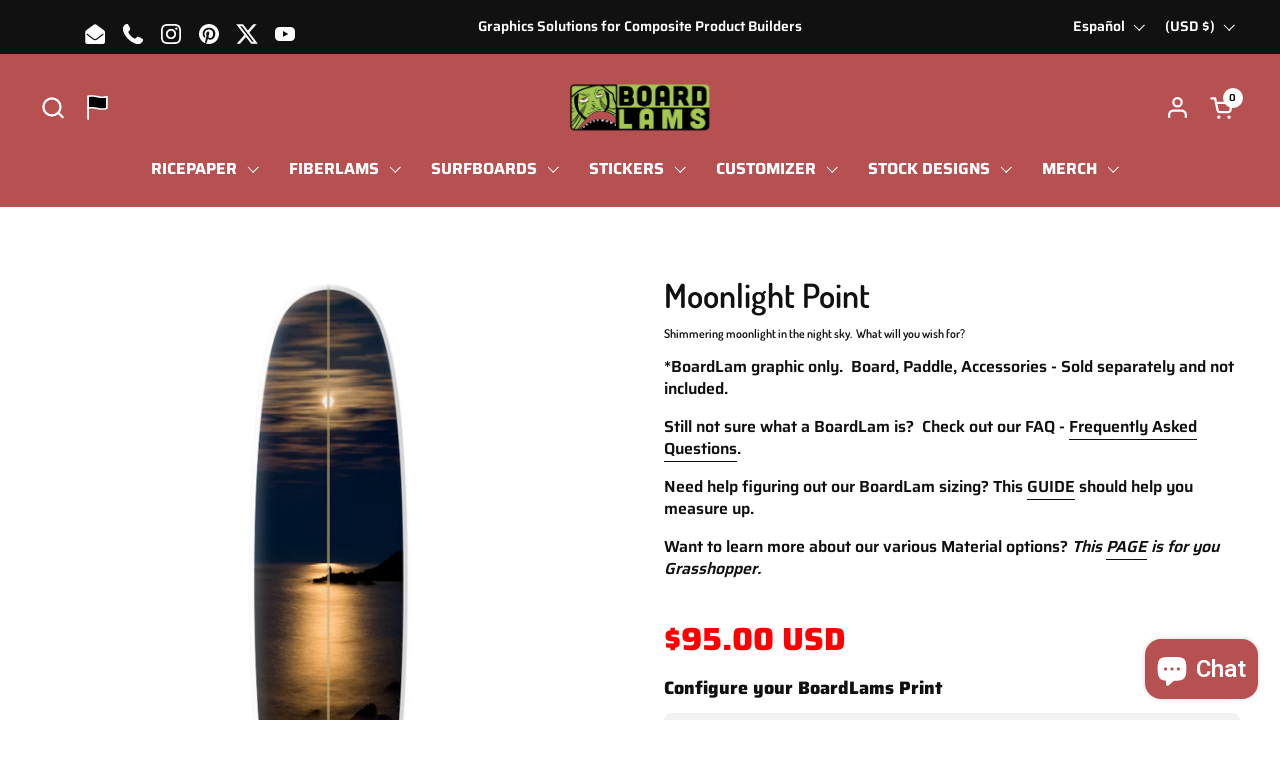

--- FILE ---
content_type: text/html; charset=utf-8
request_url: https://www.boardlams.com/es/products/moonlight-point
body_size: 55335
content:
<!doctype html><html id="html" class="no-js" lang="es" dir="ltr">
<head>
    <script>
        console.log("As");
    </script>
<!-- Google Tag Manager -->
<script>(function(w,d,s,l,i){w[l]=w[l]||[];w[l].push({'gtm.start':
new Date().getTime(),event:'gtm.js'});var f=d.getElementsByTagName(s)[0],
j=d.createElement(s),dl=l!='dataLayer'?'&l='+l:'';j.async=true;j.src=
'https://www.googletagmanager.com/gtm.js?id='+i+dl;f.parentNode.insertBefore(j,f);
})(window,document,'script','dataLayer','GTM-MBKJWFTJ');</script>
<!-- End Google Tag Manager -->

<meta charset="utf-8">
<meta http-equiv="X-UA-Compatible" content="IE=edge,chrome=1">
<meta name="viewport" content="width=device-width, initial-scale=1.0, height=device-height, minimum-scale=1.0">
<style>
html{ padding-bottom: unset!important; }
</style><link rel="shortcut icon" href="//www.boardlams.com/cdn/shop/files/Monster-Footer-2-04.png?crop=center&height=48&v=1613165842&width=48" type="image/png"><title>surfboards photography, surfboards graphics, art, rice paper, SUP, skimboard, snowboard, California &ndash; BoardLams.com
</title><meta name="description" content="Shimmering moonlight in the night sky.  What will you wish for? *BoardLam graphic only.  Board, Paddle, Accessories - Sold separately and not included.  Still not sure what a BoardLam is?  Check out our FAQ - Frequently Asked Questions. Need help figuring out our BoardLam sizing? This GUIDE should help you measure up. ">

<meta property="og:site_name" content="BoardLams.com">
<meta property="og:url" content="https://www.boardlams.com/es/products/moonlight-point">
<meta property="og:title" content="surfboards photography, surfboards graphics, art, rice paper, SUP, skimboard, snowboard, California">
<meta property="og:type" content="product">
<meta property="og:description" content="Shimmering moonlight in the night sky.  What will you wish for? *BoardLam graphic only.  Board, Paddle, Accessories - Sold separately and not included.  Still not sure what a BoardLam is?  Check out our FAQ - Frequently Asked Questions. Need help figuring out our BoardLam sizing? This GUIDE should help you measure up. "><meta property="og:image" content="http://www.boardlams.com/cdn/shop/products/0016-MoonlightPoint-Size3-ToddMarti.jpg?v=1341082507">
  <meta property="og:image:secure_url" content="https://www.boardlams.com/cdn/shop/products/0016-MoonlightPoint-Size3-ToddMarti.jpg?v=1341082507">
  <meta property="og:image:width" content="305">
  <meta property="og:image:height" content="939"><meta property="og:price:amount" content="65.00">
  <meta property="og:price:currency" content="USD"><meta name="twitter:site" content="@boardlams"><meta name="twitter:card" content="summary_large_image">
<meta name="twitter:title" content="surfboards photography, surfboards graphics, art, rice paper, SUP, skimboard, snowboard, California">
<meta name="twitter:description" content="Shimmering moonlight in the night sky.  What will you wish for? *BoardLam graphic only.  Board, Paddle, Accessories - Sold separately and not included.  Still not sure what a BoardLam is?  Check out our FAQ - Frequently Asked Questions. Need help figuring out our BoardLam sizing? This GUIDE should help you measure up. "><script type="application/ld+json">
  [
    {
      "@context": "https://schema.org",
      "@type": "WebSite",
      "name": "BoardLams.com",
      "url": "https:\/\/www.boardlams.com"
    },
    {
      "@context": "https://schema.org",
      "@type": "Organization",
      "name": "BoardLams.com",
      "url": "https:\/\/www.boardlams.com"
    }
  ]
</script>

<script type="application/ld+json">
{
  "@context": "http://schema.org",
  "@type": "BreadcrumbList",
  "itemListElement": [
    {
      "@type": "ListItem",
      "position": 1,
      "name": "Página de inicio",
      "item": "https://www.boardlams.com"
    },{
        "@type": "ListItem",
        "position": 2,
        "name": "Moonlight Point",
        "item": "https://www.boardlams.com/es/products/moonlight-point"
      }]
}
</script><script type="application/ld+json">
  {
    "@context": "http://schema.org",
    "@type": "Product",
    "name": "Moonlight Point",
    "url": "https:\/\/www.boardlams.com\/es\/products\/moonlight-point",
    "offers": [{
          "@type" : "Offer","sku": "0013-Size3-MoonlightPoint-ToddMarti","availability" : "http://schema.org/InStock",
          "price" : 95.0,
          "priceCurrency" : "USD",
          "url" : "https:\/\/www.boardlams.com\/es\/products\/moonlight-point?variant=223739664"
        },
{
          "@type" : "Offer","sku": "0013-Size2-MoonlightPoint-ToddMarti","availability" : "http://schema.org/InStock",
          "price" : 80.0,
          "priceCurrency" : "USD",
          "url" : "https:\/\/www.boardlams.com\/es\/products\/moonlight-point?variant=223739662"
        },
{
          "@type" : "Offer","sku": "0013-Size4-MoonlightPoint-ToddMarti","availability" : "http://schema.org/InStock",
          "price" : 120.0,
          "priceCurrency" : "USD",
          "url" : "https:\/\/www.boardlams.com\/es\/products\/moonlight-point?variant=223739666"
        },
{
          "@type" : "Offer","sku": "0016-Size1-MoonlightPoint-ToddMarti","availability" : "http://schema.org/InStock",
          "price" : 65.0,
          "priceCurrency" : "USD",
          "url" : "https:\/\/www.boardlams.com\/es\/products\/moonlight-point?variant=223739660"
        }
],
    "brand": {
      "@type": "Brand",
      "name": "Todd Marti Photography"
    },
    "description": "Shimmering moonlight in the night sky. \u0026nbsp;What will you wish for?\n*BoardLam graphic only. \u0026nbsp;Board, Paddle, Accessories - Sold separately and not included.\u0026nbsp;\nStill not sure what a BoardLam is? \u0026nbsp;Check out our FAQ -\u0026nbsp;Frequently Asked Questions.\nNeed help figuring out our BoardLam sizing? This\u0026nbsp;GUIDE\u0026nbsp;should help you measure up.\nWant to learn more about our various\u0026nbsp;Material options? This\u0026nbsp;PAGE\u0026nbsp;is for you Grasshopper.\n\n\u0026nbsp;\n",
    "category": "Our Designs","sku": "0013-Size3-MoonlightPoint-ToddMarti",
    "image": {
      "@type": "ImageObject",
      "url": "https:\/\/www.boardlams.com\/cdn\/shop\/products\/0016-MoonlightPoint-Size3-ToddMarti.jpg?v=1341082507",
      "image": "https:\/\/www.boardlams.com\/cdn\/shop\/products\/0016-MoonlightPoint-Size3-ToddMarti.jpg?v=1341082507",
      "name": "Size 3 - Boards up to 9'6\"  (9'6\" x 25\" Print)",
      "width": "305",
      "height": "939"
    }
  }
  </script><link rel="canonical" href="https://www.boardlams.com/es/products/moonlight-point">

<link rel="preconnect" href="https://cdn.shopify.com"><link rel="preconnect" href="https://fonts.shopifycdn.com" crossorigin><script>
if(!window.jQuery){
var jqueryScript = document.createElement('script');
jqueryScript.setAttribute('src','https://ajax.googleapis.com/ajax/libs/jquery/3.6.0/jquery.min.js'); 
document.head.appendChild(jqueryScript); 
}

__DL__jQueryinterval = setInterval(function(){
// wait for jQuery to load & run script after jQuery has loaded
if(window.jQuery){
// search parameters
getURLParams = function(name, url){
if (!url) url = window.location.href;
name = name.replace(/[\[\]]/g, "\\$&");
var regex = new RegExp("[?&]" + name + "(=([^&#]*)|&|#|$)"),
results = regex.exec(url);
if (!results) return null;
if (!results[2]) return '';
return decodeURIComponent(results[2].replace(/\+/g, " "));
};

/**********************
* DYNAMIC DEPENDENCIES
***********************/

__DL__ = {
dynamicCart: false,  // if cart is dynamic (meaning no refresh on cart add) set to true
debug: false, // if true, console messages will be displayed
cart: null,
wishlist: null,
removeCart: null
};

customBindings = {
cartTriggers: [],
viewCart: [],
removeCartTrigger: [],
cartVisableSelector: [],
promoSubscriptionsSelectors: [],
promoSuccess: [],
ctaSelectors: [],
newsletterSelectors: [],
newsletterSuccess: [],
searchPage: [],
wishlistSelector: [],
removeWishlist: [],
wishlistPage: [],
searchTermQuery: [getURLParams('q')], // replace var with correct query
};

/* DO NOT EDIT */
defaultBindings = {
cartTriggers: ['form[action="/cart/add"] [type="submit"],.add-to-cart,.cart-btn'],
viewCart: ['form[action="/cart"],.my-cart,.trigger-cart,#mobileCart'],
removeCartTrigger: ['[href*="/cart/change"]'],
cartVisableSelector: ['.inlinecart.is-active,.inline-cart.is-active'],
promoSubscriptionsSelectors: [],
promoSuccess: [],
ctaSelectors: [],
newsletterSelectors: ['input.contact_email'],
newsletterSuccess: ['.success_message'],
searchPage: ['search'],
wishlistSelector: [],
removeWishlist: [],
wishlistPage: []
};

// stitch bindings
objectArray = customBindings;
outputObject = __DL__;

applyBindings = function(objectArray, outputObject){
for (var x in objectArray) {  
var key = x;
var objs = objectArray[x]; 
values = [];    
if(objs.length > 0){    
values.push(objs);
if(key in outputObject){              
values.push(outputObject[key]); 
outputObject[key] = values.join(", "); 
}else{        
outputObject[key] = values.join(", ");
}   
}  
}
};

applyBindings(customBindings, __DL__);
applyBindings(defaultBindings, __DL__);

/**********************
* PREREQUISITE LIBRARIES 
***********************/

clearInterval(__DL__jQueryinterval);

// jquery-cookies.js
if(typeof $.cookie!==undefined){
(function(a){if(typeof define==='function'&&define.amd){define(['jquery'],a)}else if(typeof exports==='object'){module.exports=a(require('jquery'))}else{a(jQuery)}}(function($){var g=/\+/g;function encode(s){return h.raw?s:encodeURIComponent(s)}function decode(s){return h.raw?s:decodeURIComponent(s)}function stringifyCookieValue(a){return encode(h.json?JSON.stringify(a):String(a))}function parseCookieValue(s){if(s.indexOf('"')===0){s=s.slice(1,-1).replace(/\\"/g,'"').replace(/\\\\/g,'\\')}try{s=decodeURIComponent(s.replace(g,' '));return h.json?JSON.parse(s):s}catch(e){}}function read(s,a){var b=h.raw?s:parseCookieValue(s);return $.isFunction(a)?a(b):b}var h=$.cookie=function(a,b,c){if(arguments.length>1&&!$.isFunction(b)){c=$.extend({},h.defaults,c);if(typeof c.expires==='number'){var d=c.expires,t=c.expires=new Date();t.setMilliseconds(t.getMilliseconds()+d*864e+5)}return(document.cookie=[encode(a),'=',stringifyCookieValue(b),c.expires?'; expires='+c.expires.toUTCString():'',c.path?'; path='+c.path:'',c.domain?'; domain='+c.domain:'',c.secure?'; secure':''].join(''))}var e=a?undefined:{},cookies=document.cookie?document.cookie.split('; '):[],i=0,l=cookies.length;for(;i<l;i++){var f=cookies[i].split('='),name=decode(f.shift()),cookie=f.join('=');if(a===name){e=read(cookie,b);break}if(!a&&(cookie=read(cookie))!==undefined){e[name]=cookie}}return e};h.defaults={};$.removeCookie=function(a,b){$.cookie(a,'',$.extend({},b,{expires:-1}));return!$.cookie(a)}}))}

/**********************
* Begin dataLayer Build 
***********************/

window.dataLayer = window.dataLayer || [];  // init data layer if doesn't already exist

var template = "product"; 

/**
* Landing Page Cookie
* 1. Detect if user just landed on the site
* 2. Only fires if Page Title matches website */

$.cookie.raw = true;
if ($.cookie('landingPage') === undefined || $.cookie('landingPage').length === 0) {
var landingPage = true;
$.cookie('landingPage', unescape);
$.removeCookie('landingPage', {path: '/'});
$.cookie('landingPage', 'landed', {path: '/'});
} else {
var landingPage = false;
$.cookie('landingPage', unescape);
$.removeCookie('landingPage', {path: '/'});
$.cookie('landingPage', 'refresh', {path: '/'});
}
if (__DL__.debug) {
console.log('Landing Page: ' + landingPage);
}

/** 
* Log State Cookie */


var isLoggedIn = false;

if (!isLoggedIn) {
$.cookie('logState', unescape);
$.removeCookie('logState', {path: '/'});
$.cookie('logState', 'loggedOut', {path: '/'});
} else {
if ($.cookie('logState') === 'loggedOut' || $.cookie('logState') === undefined) {
$.cookie('logState', unescape);
$.removeCookie('logState', {path: '/'});
$.cookie('logState', 'firstLog', {path: '/'});
} else if ($.cookie('logState') === 'firstLog') {
$.cookie('logState', unescape);
$.removeCookie('logState', {path: '/'});
$.cookie('logState', 'refresh', {path: '/'});
}
}

if ($.cookie('logState') === 'firstLog') {
var firstLog = true;
} else {
var firstLog = false;
}

/**********************
* DATALAYER SECTIONS 
***********************/

/**
* DATALAYER: Landing Page
* Fires any time a user first lands on the site. */

if ($.cookie('landingPage') === 'landed') {
dataLayer.push({
'pageType': 'Landing',
'event': 'first_time_visitor'
});
}

/** 
* DATALAYER: Log State
* 1. Determine if user is logged in or not.
* 2. Return User specific data. */

var logState = {


'logState' : "Logged Out",


'firstLog'      : firstLog,
'customerEmail' : null,
'timestamp'     : Date().replace(/\(.*?\)/g,''),  

'customerType'       : 'New',
'customerTypeNumber' :'1', 

'shippingInfo' : {
'fullName'  : null,
'firstName' : null,
'lastName'  : null,
'address1'  : null,
'address2'  : null,
'street'    : null,
'city'      : null,
'province'  : null,
'zip'       : null,
'country'   : null,
'phone'     : null,
},
'billingInfo' : {
'fullName'  : null,
'firstName' : null,
'lastName'  : null,
'address1'  : null,
'address2'  : null,
'street'    : null,
'city'      : null,
'province'  : null,
'zip'       : null,
'country'   : null,
'phone'     : null,
},
'checkoutEmail' : null,
'currency'      : "USD",
'pageType'      : 'Log State',
'event'         : 'logState'
}
dataLayer.push(logState);

/** 
* DATALAYER: Homepage */

if(document.location.pathname == "/"){
dataLayer.push({
'pageType' : 'Homepage',
'event'    : 'homepage',
logState
});
}

/** 
* DATALAYER: 404 Pages
* Fire on 404 Pages */


/** 
* DATALAYER: Blog Articles
* Fire on Blog Article Pages */


/** DATALAYER: Product List Page (Collections, Category)
* Fire on all product listing pages. */


/** DATALAYER: Product Page
* Fire on all Product View pages. */
  
var ecommerce = {
'items': [{
'item_id'        : 95616496,  
'item_variant'    : null,             
'item_name'      : "Moonlight Point",
'price'           : "65.00",
'item_brand'      : "Todd Marti Photography",
'item_category'   : "Our Designs",
'item_list_name'  : null,
'description'     : "Shimmering moonlight in the night sky. \u0026nbsp;What will you wish for?*BoardLam graphic only. \u0026nbsp;Board, Paddle, Accessories - Sold separately and not included.\u0026nbsp;Still not sure what a BoardLam is? \u0026nbsp;Check out our FAQ -\u0026nbsp;Frequently Asked Questions.Need help figuring out our BoardLam sizing? This\u0026nbsp;GUIDE\u0026nbsp;should help you measure up.Want to learn more about our various\u0026nbsp;Material options? This\u0026nbsp;PAGE\u0026nbsp;is for you Grasshopper.\u0026nbsp;",
'imageURL'        : 'https://www.boardlams.com/cdn/shop/products/0016-MoonlightPoint-Size3-ToddMarti_grande.jpg?v=1341082507', 
'productURL'      : '/es/products/moonlight-point'
}]
};               
dataLayer.push({
'pageType' : 'Product',
'event'    : 'view_item',
ecommerce
});

$(__DL__.cartTriggers).click(function(){
dataLayer.push({                    
'event'    : 'add_to_cart',
ecommerce
});                  
});              


/** DATALAYER: Cart View
* Fire anytime a user views their cart (non-dynamic) */               


/** DATALAYER: Checkout on Shopify Plus **/
if(Shopify.Checkout){
var ecommerce = {
'transaction_id': 'null',
'affiliation': "BoardLams.com",
'value': "",
'tax': "",
'shipping': "",
'subtotal': "",
'currency': null,

'email': null,
'items':[],
};
if(Shopify.Checkout.step){ 
if(Shopify.Checkout.step.length > 0){
if (Shopify.Checkout.step === 'contact_information'){
dataLayer.push({
'event'    :'begin_checkout',
'pageType' :'Customer Information',
'step': 1,
ecommerce
});
}else if (Shopify.Checkout.step === 'shipping_method'){
dataLayer.push({
'event'    :'add_shipping_info',
'pageType' :'Shipping Information',
ecommerce
});
}else if( Shopify.Checkout.step === "payment_method" ){
dataLayer.push({
'event'    :'add_payment_info',
'pageType' :'Add Payment Info',
ecommerce
});
}
}

/** DATALAYER: Transaction **/
if(Shopify.Checkout.page == "thank_you"){
transactionData = {
'transactionNumber'      : null,
'transactionId'          : null,
'transactionAffiliation' : "BoardLams.com",
'transactionTotal'       : "",
'transactionTax'         : "",
'transactionShipping'    : "",
'transactionSubtotal'    : "",

}
dataLayer.push({
'pageType' :'Transaction',
'event'    :'purchase',
transactionData
});
}               
}
}

/** DOM Ready **/   
$(document).ready(function() {

/** DATALAYER: Search Results */
var searchPage = new RegExp(__DL__.searchPage, "g");
if(document.location.pathname.match(searchPage)){
var ecommerce = {
items :[],
};
dataLayer.push({
'pageType'   : "Search",
'search_term' : __DL__.searchTermQuery,                                       
'event'      : "search",
'item_list_name'  : null,
ecommerce
});    
}

/** DATALAYER: Remove From Cart **/


/** Google Tag Manager **/
(function(w,d,s,l,i){w[l]=w[l]||[];w[l].push({'gtm.start':
new Date().getTime(),event:'gtm.js'});var f=d.getElementsByTagName(s)[0],
j=d.createElement(s),dl=l!='dataLayer'?'&l='+l:'';j.async=true;j.src=
'https://www.googletagmanager.com/gtm.js?id='+i+dl;f.parentNode.insertBefore(j,f);
})(window,document,'script','dataLayer','GTM-MBKJWFTJ');

}); // document ready
}
}, 500);
</script>
<link rel="preload" href="//www.boardlams.com/cdn/fonts/dosis/dosis_n6.91df0de34c355331d8ce29b63ed78b6feca5b856.woff2" as="font" type="font/woff2" crossorigin><link rel="preload" href="//www.boardlams.com/cdn/fonts/saira/saira_n6.f604faeadd7abe9de0501d528fdf1212f9c7614e.woff2" as="font" type="font/woff2" crossorigin><style type="text/css">
@font-face {
  font-family: Dosis;
  font-weight: 600;
  font-style: normal;
  font-display: swap;
  src: url("//www.boardlams.com/cdn/fonts/dosis/dosis_n6.91df0de34c355331d8ce29b63ed78b6feca5b856.woff2") format("woff2"),
       url("//www.boardlams.com/cdn/fonts/dosis/dosis_n6.4242a4da7c1f57ce7eeb0b2bbff3e1e1dded9c88.woff") format("woff");
}
@font-face {
  font-family: Saira;
  font-weight: 600;
  font-style: normal;
  font-display: swap;
  src: url("//www.boardlams.com/cdn/fonts/saira/saira_n6.f604faeadd7abe9de0501d528fdf1212f9c7614e.woff2") format("woff2"),
       url("//www.boardlams.com/cdn/fonts/saira/saira_n6.77e393bdf4633f8047d2752bd6a4aa3474b3c89e.woff") format("woff");
}
@font-face {
  font-family: Saira;
  font-weight: 700;
  font-style: normal;
  font-display: swap;
  src: url("//www.boardlams.com/cdn/fonts/saira/saira_n7.3f7362bcb0699c03fde052e2621337039e9f1b79.woff2") format("woff2"),
       url("//www.boardlams.com/cdn/fonts/saira/saira_n7.5b21ceea0d81b522e5146f598a5b761af26c639c.woff") format("woff");
}
@font-face {
  font-family: Saira;
  font-weight: 800;
  font-style: normal;
  font-display: swap;
  src: url("//www.boardlams.com/cdn/fonts/saira/saira_n8.3fa625ded123774e45cff8838cb9ae7419650787.woff2") format("woff2"),
       url("//www.boardlams.com/cdn/fonts/saira/saira_n8.62a30680b12427119a03d88370b2dbcc2962b95b.woff") format("woff");
}



</style>
<style type="text/css">

  :root {

    /* Font variables */

    --font-stack-headings-primary: Dosis, sans-serif;
    --font-weight-headings-primary: 600;
    --font-style-headings-primary: normal;

    --font-stack-body-primary: Saira, sans-serif;
    --font-weight-body-primary: 600;--font-weight-body-primary-bold: 800;--font-weight-body-primary-medium: 700;--font-style-body-primary: normal;

    --font-stack-body-secondary: Saira, sans-serif;
    --font-weight-body-secondary: 600;--font-weight-body-secondary-bold: 800;--font-style-body-secondary: normal;

    --font-weight-menu: var(--font-weight-body-primary-medium);
    --font-weight-buttons: var(--font-weight-body-primary-medium);

    --base-headings-primary-size: 40;
    --base-headings-secondary-size: ;
    --base-headings-line: 1;
    --base-headings-spacing: 0.0em;

    --base-body-primary-size: 16;
    --base-body-secondary-size: 18;
    --base-body-line: 1.4;

    /* Color variables */

    --color-background-header: #b75051;
    --color-text-header: #ffffff;
    --color-foreground-header: #000;
    --color-borders-header: rgba(255, 255, 255, 0.15);

    --color-background-main: #FFFFFF;
    --color-secondary-background-main: rgba(16, 16, 16, 0.08);
    --color-third-background-main: rgba(16, 16, 16, 0.04);
    --color-fourth-background-main: rgba(16, 16, 16, 0.02);
    --color-opacity-background-main: rgba(255, 255, 255, 0);
    --color-text-main: #101010;
    --color-foreground-main: #fff;
    --color-secondary-text-main: rgba(16, 16, 16, 0.6);
    --color-borders-main: rgba(16, 16, 16, 0.1);
    --color-background-main-alternate: #f2f2f2;

    --color-background-product-card: rgba(0,0,0,0);
    --color-background-cart-card: rgba(0,0,0,0);

    --color-background-footer: #101010;
    --color-text-footer: #f2efec;
    --color-borders-footer: rgba(242, 239, 236, 0.15);

    --color-borders-forms-primary: rgba(16, 16, 16, 0.3);
    --color-borders-forms-secondary: rgba(16, 16, 16, 0.6);

    /* Borders */

    --border-width-cards: px;
    --border-radius-cards: 0px;
    --border-width-buttons: 1px;
    --border-radius-buttons: 5px;
    --border-width-forms: 1px;
    --border-radius-forms: 6px;
    --border-radius-widgets: 7px;
    --border-radius-product-card: 13px;

    /* Layout */
    
    --theme-max-width: 1360px;
    --grid-gap-original-base: 32px;
    --container-vertical-space-base: 90px;
    --image-fit-padding: 0%;

  }

  .facets--horiz .facets__summary, #main select, .sidebar select {
    background-image: url('data:image/svg+xml;utf8,<svg fill="none" height="7" viewBox="0 0 12 7" width="12" xmlns="http://www.w3.org/2000/svg"><g fill="%23101010"><path d="m1.2334.554688 5.65685 5.656852-.7071.70711-5.656858-5.65686z"/><path d="m11.8252 1.26221-5.65686 5.65685-.70711-.70711 5.65687-5.65685z"/></g></svg>');
  }

  .star-rating__stars {
    background-image: url('data:image/svg+xml;utf8,<svg width="20" height="14" viewBox="0 0 14 13" fill="rgba%2816%2C+16%2C+16%2C+0.1%29" xmlns="http://www.w3.org/2000/svg"><path d="m7 0 1.572 4.837h5.085l-4.114 2.99 1.572 4.836L7 9.673l-4.114 2.99 1.571-4.837-4.114-2.99h5.085L7 0Z" stroke="rgba%2816%2C+16%2C+16%2C+0.1%29" stroke-width="0"/></svg>');
  }
  .star-rating__stars-active {
    background-image: url('data:image/svg+xml;utf8,<svg width="20" height="13" viewBox="0 0 14 13" fill="none" xmlns="http://www.w3.org/2000/svg"><path d="m7 0 1.572 4.837h5.085l-4.114 2.99 1.572 4.836L7 9.673l-4.114 2.99 1.571-4.837-4.114-2.99h5.085L7 0Z" fill="%23101010" stroke-width="0"/></svg>');
  }

  

</style>

<style id="root-height">
  :root {
    --window-height: 100vh;
  }
</style><link href="//www.boardlams.com/cdn/shop/t/85/assets/theme.css?v=165019317149053648351715229856" as="style" rel="preload"><link href="//www.boardlams.com/cdn/shop/t/85/assets/section-header.css?v=131293908594336598321714603761" as="style" rel="preload"><link href="//www.boardlams.com/cdn/shop/t/85/assets/component-product-item.css?v=11975702262294437291714603761" as="style" rel="preload"><link href="//www.boardlams.com/cdn/shop/t/85/assets/component-product-variants.css?v=181504290109420163051714603761" as="style" rel="preload"><link href="//www.boardlams.com/cdn/shop/t/85/assets/section-main-product.css?v=12022994528732163641714603761" as="style" rel="preload"><link href="//www.boardlams.com/cdn/shop/t/85/assets/theme.css?v=165019317149053648351715229856" rel="stylesheet" type="text/css" media="all" />

<script>window.performance && window.performance.mark && window.performance.mark('shopify.content_for_header.start');</script><meta id="shopify-digital-wallet" name="shopify-digital-wallet" content="/1422142/digital_wallets/dialog">
<meta name="shopify-checkout-api-token" content="078ce9543404f9755c6aab4f67382024">
<meta id="in-context-paypal-metadata" data-shop-id="1422142" data-venmo-supported="false" data-environment="production" data-locale="es_ES" data-paypal-v4="true" data-currency="USD">
<link rel="alternate" hreflang="x-default" href="https://www.boardlams.com/products/moonlight-point">
<link rel="alternate" hreflang="en" href="https://www.boardlams.com/products/moonlight-point">
<link rel="alternate" hreflang="fr" href="https://www.boardlams.com/fr/products/moonlight-point">
<link rel="alternate" hreflang="es" href="https://www.boardlams.com/es/products/moonlight-point">
<link rel="alternate" hreflang="pt" href="https://www.boardlams.com/pt/products/moonlight-point">
<link rel="alternate" hreflang="de" href="https://www.boardlams.com/de/products/moonlight-point">
<link rel="alternate" type="application/json+oembed" href="https://www.boardlams.com/es/products/moonlight-point.oembed">
<script async="async" src="/checkouts/internal/preloads.js?locale=es-US"></script>
<link rel="preconnect" href="https://shop.app" crossorigin="anonymous">
<script async="async" src="https://shop.app/checkouts/internal/preloads.js?locale=es-US&shop_id=1422142" crossorigin="anonymous"></script>
<script id="apple-pay-shop-capabilities" type="application/json">{"shopId":1422142,"countryCode":"US","currencyCode":"USD","merchantCapabilities":["supports3DS"],"merchantId":"gid:\/\/shopify\/Shop\/1422142","merchantName":"BoardLams.com","requiredBillingContactFields":["postalAddress","email"],"requiredShippingContactFields":["postalAddress","email"],"shippingType":"shipping","supportedNetworks":["visa","masterCard","amex","discover","elo","jcb"],"total":{"type":"pending","label":"BoardLams.com","amount":"1.00"},"shopifyPaymentsEnabled":true,"supportsSubscriptions":true}</script>
<script id="shopify-features" type="application/json">{"accessToken":"078ce9543404f9755c6aab4f67382024","betas":["rich-media-storefront-analytics"],"domain":"www.boardlams.com","predictiveSearch":true,"shopId":1422142,"locale":"es"}</script>
<script>var Shopify = Shopify || {};
Shopify.shop = "boardlams.myshopify.com";
Shopify.locale = "es";
Shopify.currency = {"active":"USD","rate":"1.0"};
Shopify.country = "US";
Shopify.theme = {"name":"JPR PROD - Combine Theme - 10May2024","id":127299747942,"schema_name":"Combine","schema_version":"2.3.1","theme_store_id":1826,"role":"main"};
Shopify.theme.handle = "null";
Shopify.theme.style = {"id":null,"handle":null};
Shopify.cdnHost = "www.boardlams.com/cdn";
Shopify.routes = Shopify.routes || {};
Shopify.routes.root = "/es/";</script>
<script type="module">!function(o){(o.Shopify=o.Shopify||{}).modules=!0}(window);</script>
<script>!function(o){function n(){var o=[];function n(){o.push(Array.prototype.slice.apply(arguments))}return n.q=o,n}var t=o.Shopify=o.Shopify||{};t.loadFeatures=n(),t.autoloadFeatures=n()}(window);</script>
<script>
  window.ShopifyPay = window.ShopifyPay || {};
  window.ShopifyPay.apiHost = "shop.app\/pay";
  window.ShopifyPay.redirectState = null;
</script>
<script id="shop-js-analytics" type="application/json">{"pageType":"product"}</script>
<script defer="defer" async type="module" src="//www.boardlams.com/cdn/shopifycloud/shop-js/modules/v2/client.init-shop-cart-sync_CvZOh8Af.es.esm.js"></script>
<script defer="defer" async type="module" src="//www.boardlams.com/cdn/shopifycloud/shop-js/modules/v2/chunk.common_3Rxs6Qxh.esm.js"></script>
<script type="module">
  await import("//www.boardlams.com/cdn/shopifycloud/shop-js/modules/v2/client.init-shop-cart-sync_CvZOh8Af.es.esm.js");
await import("//www.boardlams.com/cdn/shopifycloud/shop-js/modules/v2/chunk.common_3Rxs6Qxh.esm.js");

  window.Shopify.SignInWithShop?.initShopCartSync?.({"fedCMEnabled":true,"windoidEnabled":true});

</script>
<script defer="defer" async type="module" src="//www.boardlams.com/cdn/shopifycloud/shop-js/modules/v2/client.payment-terms_WyOlUs-o.es.esm.js"></script>
<script defer="defer" async type="module" src="//www.boardlams.com/cdn/shopifycloud/shop-js/modules/v2/chunk.common_3Rxs6Qxh.esm.js"></script>
<script defer="defer" async type="module" src="//www.boardlams.com/cdn/shopifycloud/shop-js/modules/v2/chunk.modal_DPIzVVvN.esm.js"></script>
<script type="module">
  await import("//www.boardlams.com/cdn/shopifycloud/shop-js/modules/v2/client.payment-terms_WyOlUs-o.es.esm.js");
await import("//www.boardlams.com/cdn/shopifycloud/shop-js/modules/v2/chunk.common_3Rxs6Qxh.esm.js");
await import("//www.boardlams.com/cdn/shopifycloud/shop-js/modules/v2/chunk.modal_DPIzVVvN.esm.js");

  
</script>
<script>
  window.Shopify = window.Shopify || {};
  if (!window.Shopify.featureAssets) window.Shopify.featureAssets = {};
  window.Shopify.featureAssets['shop-js'] = {"shop-cart-sync":["modules/v2/client.shop-cart-sync_rmK0axmV.es.esm.js","modules/v2/chunk.common_3Rxs6Qxh.esm.js"],"init-fed-cm":["modules/v2/client.init-fed-cm_ZaR7zFve.es.esm.js","modules/v2/chunk.common_3Rxs6Qxh.esm.js"],"shop-button":["modules/v2/client.shop-button_DtKRgnFY.es.esm.js","modules/v2/chunk.common_3Rxs6Qxh.esm.js"],"shop-cash-offers":["modules/v2/client.shop-cash-offers_CD08217J.es.esm.js","modules/v2/chunk.common_3Rxs6Qxh.esm.js","modules/v2/chunk.modal_DPIzVVvN.esm.js"],"init-windoid":["modules/v2/client.init-windoid_B42Q2JHR.es.esm.js","modules/v2/chunk.common_3Rxs6Qxh.esm.js"],"shop-toast-manager":["modules/v2/client.shop-toast-manager_BhL87v9O.es.esm.js","modules/v2/chunk.common_3Rxs6Qxh.esm.js"],"init-shop-email-lookup-coordinator":["modules/v2/client.init-shop-email-lookup-coordinator_CFAE-OH8.es.esm.js","modules/v2/chunk.common_3Rxs6Qxh.esm.js"],"init-shop-cart-sync":["modules/v2/client.init-shop-cart-sync_CvZOh8Af.es.esm.js","modules/v2/chunk.common_3Rxs6Qxh.esm.js"],"avatar":["modules/v2/client.avatar_BTnouDA3.es.esm.js"],"pay-button":["modules/v2/client.pay-button_x3Sl_UWF.es.esm.js","modules/v2/chunk.common_3Rxs6Qxh.esm.js"],"init-customer-accounts":["modules/v2/client.init-customer-accounts_DwzgN7WB.es.esm.js","modules/v2/client.shop-login-button_Bwv8tzNm.es.esm.js","modules/v2/chunk.common_3Rxs6Qxh.esm.js","modules/v2/chunk.modal_DPIzVVvN.esm.js"],"init-shop-for-new-customer-accounts":["modules/v2/client.init-shop-for-new-customer-accounts_l0dYgp_m.es.esm.js","modules/v2/client.shop-login-button_Bwv8tzNm.es.esm.js","modules/v2/chunk.common_3Rxs6Qxh.esm.js","modules/v2/chunk.modal_DPIzVVvN.esm.js"],"shop-login-button":["modules/v2/client.shop-login-button_Bwv8tzNm.es.esm.js","modules/v2/chunk.common_3Rxs6Qxh.esm.js","modules/v2/chunk.modal_DPIzVVvN.esm.js"],"init-customer-accounts-sign-up":["modules/v2/client.init-customer-accounts-sign-up_CqSuJy7r.es.esm.js","modules/v2/client.shop-login-button_Bwv8tzNm.es.esm.js","modules/v2/chunk.common_3Rxs6Qxh.esm.js","modules/v2/chunk.modal_DPIzVVvN.esm.js"],"shop-follow-button":["modules/v2/client.shop-follow-button_sMoqSZtr.es.esm.js","modules/v2/chunk.common_3Rxs6Qxh.esm.js","modules/v2/chunk.modal_DPIzVVvN.esm.js"],"checkout-modal":["modules/v2/client.checkout-modal_CwKmoEcx.es.esm.js","modules/v2/chunk.common_3Rxs6Qxh.esm.js","modules/v2/chunk.modal_DPIzVVvN.esm.js"],"lead-capture":["modules/v2/client.lead-capture_De9xQpTV.es.esm.js","modules/v2/chunk.common_3Rxs6Qxh.esm.js","modules/v2/chunk.modal_DPIzVVvN.esm.js"],"shop-login":["modules/v2/client.shop-login_DZKlOsWP.es.esm.js","modules/v2/chunk.common_3Rxs6Qxh.esm.js","modules/v2/chunk.modal_DPIzVVvN.esm.js"],"payment-terms":["modules/v2/client.payment-terms_WyOlUs-o.es.esm.js","modules/v2/chunk.common_3Rxs6Qxh.esm.js","modules/v2/chunk.modal_DPIzVVvN.esm.js"]};
</script>
<script>(function() {
  var isLoaded = false;
  function asyncLoad() {
    if (isLoaded) return;
    isLoaded = true;
    var urls = ["https:\/\/assets.getuploadkit.com\/assets\/uploadkit-client.js?shop=boardlams.myshopify.com","https:\/\/shopify.covet.pics\/covet-pics-widget-inject.js?shop=boardlams.myshopify.com"];
    for (var i = 0; i < urls.length; i++) {
      var s = document.createElement('script');
      s.type = 'text/javascript';
      s.async = true;
      s.src = urls[i];
      var x = document.getElementsByTagName('script')[0];
      x.parentNode.insertBefore(s, x);
    }
  };
  if(window.attachEvent) {
    window.attachEvent('onload', asyncLoad);
  } else {
    window.addEventListener('load', asyncLoad, false);
  }
})();</script>
<script id="__st">var __st={"a":1422142,"offset":-28800,"reqid":"72b7431f-d6e2-408b-a3b0-52b1e3cb25d7-1768793725","pageurl":"www.boardlams.com\/es\/products\/moonlight-point","u":"5152f5dcd197","p":"product","rtyp":"product","rid":95616496};</script>
<script>window.ShopifyPaypalV4VisibilityTracking = true;</script>
<script id="captcha-bootstrap">!function(){'use strict';const t='contact',e='account',n='new_comment',o=[[t,t],['blogs',n],['comments',n],[t,'customer']],c=[[e,'customer_login'],[e,'guest_login'],[e,'recover_customer_password'],[e,'create_customer']],r=t=>t.map((([t,e])=>`form[action*='/${t}']:not([data-nocaptcha='true']) input[name='form_type'][value='${e}']`)).join(','),a=t=>()=>t?[...document.querySelectorAll(t)].map((t=>t.form)):[];function s(){const t=[...o],e=r(t);return a(e)}const i='password',u='form_key',d=['recaptcha-v3-token','g-recaptcha-response','h-captcha-response',i],f=()=>{try{return window.sessionStorage}catch{return}},m='__shopify_v',_=t=>t.elements[u];function p(t,e,n=!1){try{const o=window.sessionStorage,c=JSON.parse(o.getItem(e)),{data:r}=function(t){const{data:e,action:n}=t;return t[m]||n?{data:e,action:n}:{data:t,action:n}}(c);for(const[e,n]of Object.entries(r))t.elements[e]&&(t.elements[e].value=n);n&&o.removeItem(e)}catch(o){console.error('form repopulation failed',{error:o})}}const l='form_type',E='cptcha';function T(t){t.dataset[E]=!0}const w=window,h=w.document,L='Shopify',v='ce_forms',y='captcha';let A=!1;((t,e)=>{const n=(g='f06e6c50-85a8-45c8-87d0-21a2b65856fe',I='https://cdn.shopify.com/shopifycloud/storefront-forms-hcaptcha/ce_storefront_forms_captcha_hcaptcha.v1.5.2.iife.js',D={infoText:'Protegido por hCaptcha',privacyText:'Privacidad',termsText:'Términos'},(t,e,n)=>{const o=w[L][v],c=o.bindForm;if(c)return c(t,g,e,D).then(n);var r;o.q.push([[t,g,e,D],n]),r=I,A||(h.body.append(Object.assign(h.createElement('script'),{id:'captcha-provider',async:!0,src:r})),A=!0)});var g,I,D;w[L]=w[L]||{},w[L][v]=w[L][v]||{},w[L][v].q=[],w[L][y]=w[L][y]||{},w[L][y].protect=function(t,e){n(t,void 0,e),T(t)},Object.freeze(w[L][y]),function(t,e,n,w,h,L){const[v,y,A,g]=function(t,e,n){const i=e?o:[],u=t?c:[],d=[...i,...u],f=r(d),m=r(i),_=r(d.filter((([t,e])=>n.includes(e))));return[a(f),a(m),a(_),s()]}(w,h,L),I=t=>{const e=t.target;return e instanceof HTMLFormElement?e:e&&e.form},D=t=>v().includes(t);t.addEventListener('submit',(t=>{const e=I(t);if(!e)return;const n=D(e)&&!e.dataset.hcaptchaBound&&!e.dataset.recaptchaBound,o=_(e),c=g().includes(e)&&(!o||!o.value);(n||c)&&t.preventDefault(),c&&!n&&(function(t){try{if(!f())return;!function(t){const e=f();if(!e)return;const n=_(t);if(!n)return;const o=n.value;o&&e.removeItem(o)}(t);const e=Array.from(Array(32),(()=>Math.random().toString(36)[2])).join('');!function(t,e){_(t)||t.append(Object.assign(document.createElement('input'),{type:'hidden',name:u})),t.elements[u].value=e}(t,e),function(t,e){const n=f();if(!n)return;const o=[...t.querySelectorAll(`input[type='${i}']`)].map((({name:t})=>t)),c=[...d,...o],r={};for(const[a,s]of new FormData(t).entries())c.includes(a)||(r[a]=s);n.setItem(e,JSON.stringify({[m]:1,action:t.action,data:r}))}(t,e)}catch(e){console.error('failed to persist form',e)}}(e),e.submit())}));const S=(t,e)=>{t&&!t.dataset[E]&&(n(t,e.some((e=>e===t))),T(t))};for(const o of['focusin','change'])t.addEventListener(o,(t=>{const e=I(t);D(e)&&S(e,y())}));const B=e.get('form_key'),M=e.get(l),P=B&&M;t.addEventListener('DOMContentLoaded',(()=>{const t=y();if(P)for(const e of t)e.elements[l].value===M&&p(e,B);[...new Set([...A(),...v().filter((t=>'true'===t.dataset.shopifyCaptcha))])].forEach((e=>S(e,t)))}))}(h,new URLSearchParams(w.location.search),n,t,e,['guest_login'])})(!0,!0)}();</script>
<script integrity="sha256-4kQ18oKyAcykRKYeNunJcIwy7WH5gtpwJnB7kiuLZ1E=" data-source-attribution="shopify.loadfeatures" defer="defer" src="//www.boardlams.com/cdn/shopifycloud/storefront/assets/storefront/load_feature-a0a9edcb.js" crossorigin="anonymous"></script>
<script crossorigin="anonymous" defer="defer" src="//www.boardlams.com/cdn/shopifycloud/storefront/assets/shopify_pay/storefront-65b4c6d7.js?v=20250812"></script>
<script data-source-attribution="shopify.dynamic_checkout.dynamic.init">var Shopify=Shopify||{};Shopify.PaymentButton=Shopify.PaymentButton||{isStorefrontPortableWallets:!0,init:function(){window.Shopify.PaymentButton.init=function(){};var t=document.createElement("script");t.src="https://www.boardlams.com/cdn/shopifycloud/portable-wallets/latest/portable-wallets.es.js",t.type="module",document.head.appendChild(t)}};
</script>
<script data-source-attribution="shopify.dynamic_checkout.buyer_consent">
  function portableWalletsHideBuyerConsent(e){var t=document.getElementById("shopify-buyer-consent"),n=document.getElementById("shopify-subscription-policy-button");t&&n&&(t.classList.add("hidden"),t.setAttribute("aria-hidden","true"),n.removeEventListener("click",e))}function portableWalletsShowBuyerConsent(e){var t=document.getElementById("shopify-buyer-consent"),n=document.getElementById("shopify-subscription-policy-button");t&&n&&(t.classList.remove("hidden"),t.removeAttribute("aria-hidden"),n.addEventListener("click",e))}window.Shopify?.PaymentButton&&(window.Shopify.PaymentButton.hideBuyerConsent=portableWalletsHideBuyerConsent,window.Shopify.PaymentButton.showBuyerConsent=portableWalletsShowBuyerConsent);
</script>
<script data-source-attribution="shopify.dynamic_checkout.cart.bootstrap">document.addEventListener("DOMContentLoaded",(function(){function t(){return document.querySelector("shopify-accelerated-checkout-cart, shopify-accelerated-checkout")}if(t())Shopify.PaymentButton.init();else{new MutationObserver((function(e,n){t()&&(Shopify.PaymentButton.init(),n.disconnect())})).observe(document.body,{childList:!0,subtree:!0})}}));
</script>
<link id="shopify-accelerated-checkout-styles" rel="stylesheet" media="screen" href="https://www.boardlams.com/cdn/shopifycloud/portable-wallets/latest/accelerated-checkout-backwards-compat.css" crossorigin="anonymous">
<style id="shopify-accelerated-checkout-cart">
        #shopify-buyer-consent {
  margin-top: 1em;
  display: inline-block;
  width: 100%;
}

#shopify-buyer-consent.hidden {
  display: none;
}

#shopify-subscription-policy-button {
  background: none;
  border: none;
  padding: 0;
  text-decoration: underline;
  font-size: inherit;
  cursor: pointer;
}

#shopify-subscription-policy-button::before {
  box-shadow: none;
}

      </style>

<script>window.performance && window.performance.mark && window.performance.mark('shopify.content_for_header.end');</script>

<script>

/* js helpers */
const debounce = (fn, wait) => {
let t;
return (...args) => {
clearTimeout(t);
t = setTimeout(() => fn.apply(this, args), wait);
};
}
window.KEYCODES = {
TAB: 9,
ESC: 27,
DOWN: 40,
RIGHT: 39,
UP: 38,
LEFT: 37,
RETURN: 13
};

/* background image sizes */
const rbi = [];
const rbiSetSize = (img) => {
if ( img.offsetWidth / img.dataset.ratio < img.offsetHeight ) {
img.setAttribute('sizes', `${Math.ceil(img.offsetHeight * img.dataset.ratio)}px`);
} else {
img.setAttribute('sizes', `${Math.ceil(img.offsetWidth)}px`);
}
}
window.addEventListener('resize', debounce(()=>{
for ( let img of rbi ) {
rbiSetSize(img);
}
}, 250));

/* lazy looad images reveal effect */
const imageReveal = new IntersectionObserver((entries, observer)=>{
entries.forEach(entry=>{
if ( entry.isIntersecting ) {
setTimeout(()=>{
entry.target.classList.remove('lazy-image--to-reveal');
}, 500);
entry.target.classList.add('lazy-image--revealed');
observer.unobserve(entry.target);
}
});
}, {rootMargin: '20px 0px 0px 0px'});
</script><noscript>
<link rel="stylesheet" href="//www.boardlams.com/cdn/shop/t/85/assets/theme-noscript.css?v=179842145173141752951714603761">
</noscript>
<!-- BEGIN app block: shopify://apps/buildify/blocks/buildify/c61a3e2d-2258-4e8a-82e5-6044f9fc79eb -->

<script type="text/javascript" id="buildify_no_conflict_jquery">
    function bfShopObject () {
        window.$b_jQuery = jQuery.noConflict(true);
        document.addEventListener("DOMContentLoaded", () => {
            window.BuildifyTheme = {
                'money_format': 					"\u003cspan class=money\u003e${{amount}} USD\u003c\/span\u003e",
                'money_with_currency_format': 	    "\u003cspan class=money\u003e${{amount}} USD\u003c\/span\u003e",
                'secure_url':						"https:\/\/www.boardlams.com"
            };
            window.buildifyLang = {
                "defaultLanguage": "en",
                "shopifyLocales": [{"code":"en","rootUrl":"\/", "name":"Inglés", "primary":true},{"code":"fr","rootUrl":"\/fr", "name":"Francés", "primary":false},{"code":"es","rootUrl":"\/es", "name":"Español", "primary":false},{"code":"pt-BR","rootUrl":"\/pt", "name":"Portugués (Brasil)", "primary":false},{"code":"de","rootUrl":"\/de", "name":"Alemán", "primary":false}    ]
            };
        });
    }
</script>

<script>
(function initBuildifyLang() {
    document.addEventListener("DOMContentLoaded", () => {
            window.BuildifyTheme = {
                'money_format': 					"\u003cspan class=money\u003e${{amount}} USD\u003c\/span\u003e",
                'money_with_currency_format': 	    "\u003cspan class=money\u003e${{amount}} USD\u003c\/span\u003e",
                'secure_url':						"https:\/\/www.boardlams.com"
            };
            window.buildifyLang = {
                "defaultLanguage": "en",
                "shopifyLocales": [{"code":"en","rootUrl":"\/", "name":"Inglés", "primary":true},{"code":"fr","rootUrl":"\/fr", "name":"Francés", "primary":false},{"code":"es","rootUrl":"\/es", "name":"Español", "primary":false},{"code":"pt-BR","rootUrl":"\/pt", "name":"Portugués (Brasil)", "primary":false},{"code":"de","rootUrl":"\/de", "name":"Alemán", "primary":false}    ]
            };
        });
   
})();

  (async function initJQ() {
  function loadScript(src) {
      return new Promise(function(resolve, reject) {
          let script = document.createElement('script');
          script.src = src;
          script.onload = () => resolve(script);
          script.onerror = () => reject(new Error(`Ошибка загрузки скрипта ${src}`));
          document.head.append(script);
      });
  }

  if(window.bfWithoutJquery){
  await loadScript('https://cdnjs.cloudflare.com/ajax/libs/jquery-migrate/3.4.1/jquery-migrate.min.js')
  await loadScript('https://ajax.googleapis.com/ajax/libs/jqueryui/1.12.1/jquery-ui.min.js')
  window.$b_jQuery = jQuery
  bfInitConfig();

  } else {

  await loadScript('https://cdnjs.cloudflare.com/ajax/libs/jquery/1.11.3/jquery.min.js')
  await loadScript('https://ajax.googleapis.com/ajax/libs/jqueryui/1.12.1/jquery-ui.min.js')
  window.$b_jQuery = jQuery.noConflict(true);
  bfInitConfig();
  }
})();
</script>

<script async src="https://platform.instagram.com/en_US/embeds.js"></script>
<script async src="https://platform.twitter.com/widgets.js"></script>
<script async src="https://apis.google.com/js/platform.js"></script>

<!-- SKIP_ON_BUILDIFY_EDIT_MODE --><script type="text/javascript">
    function bfInitConfig (){
        //Init config
        window.buildifyFrontendConfig = {
            "isEditMode": "",
            "stretchedSectionContainer": "",
            "is_rtl": "",
            "urls": {
                "assets": "\/"
            },
            "mode": "min",
            "selectors": {"buildify-":"bdf-","buildify-hidden":"bdf-hdn","buildify-clearfix":"bdf-clr","buildify-animation-":"bdf-anm-","buildify-wrapper":"bdf-wrp","buildify-title":"bdf-ttl","buildify-inner":"bdf-innr","buildify-section":"bdf-s","buildify-section-items-":"bdf-s-i-","buildify-section-height-":"bdf-s-h-","buildify-section-modal":"bdf-s-modal","buildify-section-wrap":"bdf-s-wrp","buildify-section-content-":"bdf-s-cnt-","buildify-row":"bdf-r","buildify-container":"bdf-ctr","buildify-column":"bdf-c","buildify-column-wrap":"bdf-c-wrp","buildify-col-":"bdf-c-s-","buildify-widget":"bdf-w","buildify-widget-wrap":"bdf-w-wrp","buildify-widget-container":"bdf-w-ctr","buildify-element":"bdf-e","buildify-element-overlay":"bdf-e-orl","buildify-element-wrapper":"bdf-e-wrp","buildify-element-title-wrapper":"bdf-e-t-wrp","buildify-element-populated":"bdf-e-ppl","buildify-modal":"bdf-mdl","buildify-modal-wrapper":"bdf-mdl-wrp","buildify-modal-content":"bdf-mdl-cnt","buildify-top-column":"bdf-top-c","buildify-inner-column":"bdf-inner-c","buildify-top-section":"bdf-top-s","buildify-inner-section":"bdf-inner-s","buildify-reverse-mobile":"bdf-reverse-mobile","buildify-editor-active":"bdf-edt-a","buildify-slick-slider":"bdf-slck-sl","buildify-shape":"bdf-shp","buildify-button":"bdf-btn","buildify-button-wrapper":"bdf-btn-wrp","buildify-button-content-wrapper":"bdf-btn-cnt-wrp","buildify-variant-select":"bdf-vnt-sct","buildify-variant-select-wrapper":"bdf-vnt-sct-wrp","buildify-video-wrapper":"bdf-vid-wrp","buildify-aspect-ratio-":"bdf-asp-rat-","buildify-custom-embed":"bdf-cstm-ed","buildify-custom-embed-image-overlay":"bdf-cstm-ed-img-ovl","buildify-background-video-container":"bdf-bgr-vid-ctr","buildify-background-video":"bdf-bgr-vid","buildify-background-overlay":"bdf-bgr-orl","buildify-html5-video":"bdf-html5-vid","buildify-view-":"bdf-v-","buildify-invisible":"bdf-inv","buildify%s-align-":"bdf%s-aln-","buildify-v-align-":"bdf-v-aln-","buildify%s-button-align-":"bdf%s-btn-aln-","buildify-size-":"bdf-sz-","buildify-position-":"bdf-pos-","buildify-form":"bdf-f","buildify-form-fields-wrapper":"bdf-f-fld-wrp","buildify-form-description":"bdf-f-d","buildify-labels-":"bdf-lbl-","buildify-field":"bdf-fld","buildify-field-group":"bdf-fld-grp","buildify-field-subgroup":"bdf-fld-sgrp","buildify-field-label":"bdf-fld-lbl","buildify-select-wrapper":"bdf-sct-wrp","buildify-alert":"bdf-alrt","buildify-alert-title":"bdf-alrt-t","buildify-alert-description":"bdf-alrt-d","buildify-alert-dismiss":"bdf-alrt-rm","buildify-open-":"bdf-opn-","buildify-accordion":"bdf-acrd","buildify-accordion-item":"bdf-acrd-itm","buildify-accordion-title":"bdf-acrd-t","buildify-accordion-content":"bdf-acrd-cnt","buildify-accordion-icon":"bdf-acrd-i","buildify-tab":"bdf-tb","buildify-tab-content":"bdf-tb-cnt","buildify-tab-title":"bdf-tb-t","buildify-tab-mobile-title":"bdf-tb-ph-t","buildify-tab-desktop-title":"bdf-tb-dt-t","buildify-tabs":"bdf-tbs","buildify-tabs-wrapper":"bdf-tbs-wrp","buildify-tabs-content-wrapper":"bdf-tbs-cnt-wrp","buildify-tabs-view-":"bdf-tbs-v-","buildify-product-carousel":"bdf-prd-crsl","buildify-collection-carousel-wrapper":"bdf-clct-carousel-wrp","buildify-product-carousel-wrapper":"bdf-prd-crsl-wrp","buildify-image-box-wrapper":"bdf-img-box-wrp","buildify-image-box-content":"bdf-img-box-cnt","buildify-image-box-img":"bdf-img-box-img","buildify-image-box-title":"bdf-img-box-t","buildify-image-box-description":"bdf-img-box-d","buildify-image-box-price":"bdf-img-box-price","buildify-image-box-price-old":"bdf-img-box-price-old","buildify-countdown-wrapper":"bdf-cntdwn-wrp","buildify-countdown-item":"bdf-cntdwn-itm","buildify-countdown-digits":"bdf-cntdwn-dig","buildify-countdown-label":"bdf-cntdwn-lbl","buildify-countdown--label":"bdf-cntdwn--lbl","buildify-counter":"bdf-cntr","buildify-counter-number":"bdf-cntr-nmbr","buildify-counter-number-wrapper":"bdf-cntr-nmbr-wrp","buildify-counter-number-prefix":"bdf-cntr-nmbr-prf","buildify-counter-number-suffix":"bdf-cntr-nmbr-sff","buildify-counter-title":"bdf-cntr-t","buildify-divider":"bdf-dvdr","buildify-divider-separator":"bdf-dvdr-sep","buildify-flip-box":"bdf-flip-bx","buildify-flip-box__front":"bdf-flip-bx-fr","buildify-flip-box__back":"bdf-flip-bx-bc","buildify-flip-box__layer":"bdf-flip-bx-lr","buildify-flip-box__layer__overlay":"bdf-flip-bx-lr-ovr","buildify-flip-box__layer__title":"bdf-flip-bx-lr-t","buildify-flip-box__layer__description":"bdf-flip-bx-lr-d","buildify-flip-box__layer__inner":"bdf-flip-bx-lr-i","buildify-flip-box__button":"bdf-flip-bx-btn","buildify-flip-box__image":"bdf-flip-bx-img","buildify-flip-box--direction-":"bdf-flip-bx-dir-","buildify-flip-box--effect-":"bdf-flip-bx-eff-","buildify-price-list":"bdf-prc-l","buildify-price-list-image":"bdf-prc-l-img","buildify-price-list-text":"bdf-prc-l-txt","buildify-price-list-item":"bdf-prc-l-itm","buildify-price-list-price":"bdf-prc-l-prc","buildify-price-list-header":"bdf-prc-l-hdr","buildify-price-list-title":"bdf-prc-l-t","buildify-price-list-description":"bdf-prc-l-d","buildify-price-list-separator":"bdf-prc-l-spr","buildify-price-table":"bdf-prc-tbl","buildify-progress":"bdf-prg","buildify-progress-wrapper":"bdf-prg-wrp","buildify-progress-bar":"bdf-prg-b","buildify-progress-text":"bdf-prg-txt","buildify-progress-percentage":"bdf-prg-prct","buildify-slides":"bdf-slds","buildify-slides-wrapper":"bdf-slds-wrp","buildify-slide-heading":"bdf-sld-hd","buildify-slide-description":"bdf-sld-d","buildify-slide-button":"bdf-sld-btn","buildify-slide-content":"bdf-sld-cnt","buildify-testimonial-wrapper":"bdf-tstm-wrp","buildify-testimonial-content":"bdf-tstm-cnt","buildify-testimonial-name":"bdf-tstm-nm","buildify-testimonial-job":"bdf-tstm-jb","buildify-testimonial-text-align-":"bdf-tstm-txt-aln-","buildify-testimonial-meta":"bdf-tstm-mt","buildify-testimonial-details":"bdf-tstm-det","buildify-testimonial-image":"bdf-tstm-img","buildify-testimonial-image-position-":"bdf-tstm-img-pos-","buildify-toggle":"bdf-tgl","buildify-toggle-title":"bdf-tgl-t","buildify-toggle-icon":"bdf-tgl-i","buildify-toggle-item":"bdf-tgl-itm","buildify-toggle-content":"bdf-tgl-cnt","buildify-facebook-wrapper":"bdf-fb-wrp","buildify-facebook-iframe":"bdf-fb-if","buildify-facebook-wrapper-container":"bdf-fb-wrp-cnt","buildify-social-icon":"bdf-sc-i","buildify-social-icons-wrapper":"bdf-sc-i-wrp","buildify-icon":"bdf-i","buildify-icon-wrapper":"bdf-i-wrp","buildify-icon-list-item":"bdf-i-l-itm","buildify-icon-list-items":"bdf-i-l-itms","buildify-icon-list-text":"bdf-i-l-txt","buildify-icon-list-icon":"bdf-i-l-i","buildify-icon-box-wrapper":"bdf-i-bx-wrp","buildify-icon-box-content":"bdf-i-bx-cnt","buildify-icon-box-img":"bdf-i-bx-img","buildify-icon-box-icon":"bdf-i-bx-i","buildify-icon-box-title":"bdf-i-bx-t","buildify-icon-box-description":"bdf-i-bx-d","buildify-image-gallery":"bdf-img-glr","buildify-image-caption":"bdf-img-cpt","buildify-image-carousel":"bdf-img-crsl","buildify-image-carousel-wrapper":"bdf-img-crsl-wrp","buildify-heading-title":"bdf-h-t","buildify-spacer":"bdf-spc","buildify-spacer-inner":"bdf-spc-inr","buildify-soundcloud-wrapper":"bdf-sndc-wrp","buildify-image":"bdf-img","buildify-image-shape-":"bdf-img-shape-","buildify-text-editor":"bdf-txt-edt","buildify_disqus_element":"bdf-dsqs-el","buildify-caption":"bdf-cpt"}
        };
        if(document.querySelector('#buildify')){
            var scriptBuildify = document.createElement("script");
            scriptBuildify.type = "text/javascript";
            scriptBuildify.src = "https://cdn.shopify.com/extensions/962980d0-d75e-4e72-b6df-7cf3e119832b/1.8.0/assets/buildify-frontend.js";
            document.querySelector('body').append(scriptBuildify);
        }
    }
</script>
<!-- /SKIP_ON_BUILDIFY_EDIT_MODE --><!-- ./snippets/buildify-head.liquid --><!-- BEGIN app snippet: buildify-global-styles --><!-- ./snippets/buildify-global-styles.liquid --><link href="//cdn.shopify.com/extensions/962980d0-d75e-4e72-b6df-7cf3e119832b/1.8.0/assets/buildify.css" rel="stylesheet" type="text/css" media="all" />
<link href="https://cdnjs.cloudflare.com/ajax/libs/font-awesome/4.7.0/css/font-awesome.min.css" rel="stylesheet" type="text/css" media="all" /><!-- END app snippet --><!-- SKIP_ON_BUILDIFY_EDIT_MODE_HEAD --><!-- BEGIN app snippet: buildify-item-styles --><!-- ./snippets/buildify-item-styles.liquid -->

<style>.bdf-w-table td.bdf-tbl__cell{font-family:"Roboto", Sans-serif;font-weight:500;}.bdf-w-table th.bdf-tbl__cell{font-family:"Roboto", Sans-serif;font-weight:500;}.bdf-w-divider .bdf-dvdr-sep{border-top-color:#707070;}.bdf-w-heading .bdf-h-t{color:#202020;font-family:"Roboto", Sans-serif;font-weight:600;}.bdf-w-blockquote .bdf-bq__content{color:#707070;}.bdf-w-blockquote .bdf-bq__author{color:#b7b4b4;}.bdf-w-text-divider .bdf-txt-dvr__text{color:#707070;font-family:"Dosis", Sans-serif;font-weight:400;}.bdf-w-text-divider .bdf-txt-dvr__divider{background-color:#cc6666;}.bdf-w-text-editor{color:#707070;font-family:"Dosis", Sans-serif;font-weight:400;}.bdf-w-text-editor.buildify-drop-cap-view-stacked .buildify-drop-cap{background-color:#202020;}.bdf-w-text-editor.buildify-drop-cap-view-framed .buildify-drop-cap, .bdf-w-text-editor.buildify-drop-cap-view-default .buildify-drop-cap{color:#202020;border-color:#202020;}.bdf-w-animated-headline .bdf-ahl-dynamic-wrapper path{stroke:#cc6666;}.bdf-w-animated-headline span{color:#b7b4b4;}.bdf-w-animated-headline .bdf-ahl{font-family:"Roboto", Sans-serif;font-weight:600;}.bdf-w-animated-headline .bdf-ahl-dynamic-text{color:#b7b4b4;font-family:"Roboto", Sans-serif;font-weight:600;}.bdf-w-unfold .bdf-unfold__content{font-family:"Dosis", Sans-serif;font-weight:400;}.bdf-w-unfold a.bdf-key, .bdf-w-unfold .bdf-key{font-family:"Roboto", Sans-serif;font-weight:500;background-color:#cc6666;}.bdf-w-unfold a.bdf-key:hover, .bdf-w-unfold .bdf-key:hover{background-color:#cc6666;}.bdf-w-alert .bdf-alrt-t{font-family:"Roboto", Sans-serif;font-weight:600;}.bdf-w-alert .bdf-alrt-d{font-family:"Dosis", Sans-serif;font-weight:400;}.bdf-w-button-group .bdf-key{font-family:"Roboto", Sans-serif;font-weight:500;background-color:#cc6666;}.bdf-w-button-group .bdf-key-wrapper:hover .bdf-key{background-color:#cc6666;}.bdf-tooltip-{{ID}}.bdf-hotip-tooltip{font-family:"Dosis", Sans-serif;font-weight:400;background-color:#202020;}.bdf-tooltip-{{ID}}.bdf-hotip-tooltip.to--top:after{border-top-color:#202020;}.bdf-tooltip-{{ID}}.bdf-hotip-tooltip.to--left:after{border-left-color:#202020;}.bdf-tooltip-{{ID}}.bdf-hotip-tooltip.to--right:after{border-right-color:#202020;}.bdf-tooltip-{{ID}}.bdf-hotip-tooltip.to--bottom:after{border-bottom-color:#202020;}.bdf-w-button a.bdf-btn{font-family:"Roboto", Sans-serif;font-weight:500;background-color:#cc6666;}.bdf-w-timeline .bdf-tml .timeline-item__card{font-family:"Dosis", Sans-serif;font-weight:400;}.bdf-w-timeline .bdf-tml .timeline-item__meta{font-family:"Dosis", Sans-serif;font-weight:400;}.bdf-w-timeline .timeline-item .timeline-item__point{background-color:#202020;}.bdf-w-timeline .timeline-item.is--focused .timeline-item__point{background-color:#cc6666;}.bdf-w-timeline .bdf-tml__line{background-color:#202020;}.bdf-w-timeline .bdf-tml__line__inner{background-color:#cc6666;}.bdf-w-tabs .bdf-w-ctr > .bdf-tbs > .bdf-tbs-cnt-wrp > .bdf-tb > .bdf-tb-ph-t, .bdf-w-tabs > .bdf-w-ctr > .bdf-tbs > .bdf-tbs-wrp > .bdf-tb-t{color:#202020;font-family:"Roboto", Sans-serif;font-weight:600;}.bdf-w-tabs .bdf-w-ctr > .bdf-tbs > .bdf-tbs-cnt-wrp > .bdf-tb > .bdf-tb-ph-t.active, .bdf-w-tabs > .bdf-w-ctr > .bdf-tbs > .bdf-tbs-wrp > .bdf-tb-t.active{color:#cc6666;}.bdf-w-accordion > .bdf-w-ctr > .bdf-acrd > .bdf-tb > .bdf-acrd-itm > .bdf-acrd-t{color:#202020;font-family:"Roboto", Sans-serif;font-weight:600;}.bdf-w-accordion > .bdf-w-ctr > .bdf-acrd > .bdf-tb > .bdf-acrd-itm > .bdf-acrd-t.active{color:#cc6666;}.bdf-w-toggle > .bdf-w-ctr > .bdf-tgl > .bdf-tb > .bdf-tgl-itm > .bdf-tgl-t{color:#202020;font-family:"Roboto", Sans-serif;font-weight:600;}.bdf-w-toggle > .bdf-w-ctr > .bdf-tgl > .bdf-tb > .bdf-tgl-itm > .bdf-tgl-t.active{color:#cc6666;}.bdf-w-icon.bdf-v-stacked .bdf-i{background-color:#202020;}.bdf-w-icon.bdf-v-framed .bdf-i, .bdf-w-icon.bdf-v-default .bdf-i{color:#202020;border-color:#202020;}.bdf-w-circle-progress .bdf-crcl-prgrs-value{color:#707070;font-family:"Dosis", Sans-serif;font-weight:400;}.bdf-w-circle-progress .bdf-crcl-prgrs-value .suffix{color:#707070;}.bdf-w-circle-progress .bdf-crcl-prgrs-text{color:#707070;font-family:"Dosis", Sans-serif;font-weight:400;}.bdf-w-counter .bdf-cntr-nmbr-wrp{color:#202020;font-family:"Roboto", Sans-serif;font-weight:600;}.bdf-w-counter .bdf-cntr-t{color:#b7b4b4;font-family:"Roboto Slab", Sans-serif;font-weight:400;}.bdf-w-icon-list .bdf-i-l-itm:not(:last-child):after{border-top-color:#707070;}.bdf-w-icon-list .bdf-i-l-i i{color:#202020;}.bdf-w-icon-list .bdf-i-l-txt{color:#b7b4b4;}.bdf-w-icon-list .bdf-i-l-itm{font-family:"Dosis", Sans-serif;font-weight:400;}.bdf-w-progress .bdf-prg-wrp .bdf-prg-b{background-color:#202020;}.bdf-w-progress .bdf-ttl{color:#202020;font-family:"Dosis", Sans-serif;font-weight:400;}.bdf-w-countdown .bdf-cntdwn-itm{background-color:#202020;}.bdf-w-countdown .bdf-cntdwn-dig{font-family:"Dosis", Sans-serif;font-weight:400;}.bdf-w-countdown .bdf-cntdwn-lbl{font-family:"Roboto Slab", Sans-serif;font-weight:400;}.bdf-w-icon-box.bdf-v-stacked .bdf-i{background-color:#202020;}.bdf-w-icon-box.bdf-v-framed .bdf-i, .bdf-w-icon-box.bdf-v-default .bdf-i{color:#202020;border-color:#202020;}.bdf-w-icon-box .bdf-i-bx-cnt .bdf-i-bx-t{color:#202020;font-family:"Roboto", Sans-serif;font-weight:600;}.bdf-w-icon-box .bdf-i-bx-cnt .bdf-i-bx-d{color:#707070;font-family:"Dosis", Sans-serif;font-weight:400;}.bdf-w-price-table .bdf-prc-tbl__header{background-color:#b7b4b4;}.bdf-w-price-table .bdf-prc-tbl__heading{font-family:"Roboto", Sans-serif;font-weight:600;}.bdf-w-price-table .bdf-prc-tbl__subheading{font-family:"Roboto Slab", Sans-serif;font-weight:400;}.bdf-w-price-table .bdf-prc-tbl__price{font-family:"Roboto", Sans-serif;font-weight:600;}.bdf-w-price-table .bdf-prc-tbl__original-price{color:#b7b4b4;font-family:"Roboto", Sans-serif;font-weight:600;}.bdf-w-price-table .bdf-prc-tbl__period{color:#b7b4b4;font-family:"Roboto Slab", Sans-serif;font-weight:400;}.bdf-w-price-table .bdf-prc-tbl__features-list{color:#707070;}.bdf-w-price-table .bdf-prc-tbl__features-list li{font-family:"Dosis", Sans-serif;font-weight:400;}.bdf-w-price-table .bdf-prc-tbl__features-list li:before{border-top-color:#707070;}.bdf-w-price-table .bdf-prc-tbl__button{font-family:"Roboto", Sans-serif;font-weight:500;background-color:#cc6666;}.bdf-w-price-table .bdf-prc-tbl__additional_info{color:#707070;font-family:"Dosis", Sans-serif;font-weight:400;}.bdf-w-price-table .bdf-prc-tbl__ribbon-inner{background-color:#cc6666;font-family:"Roboto", Sans-serif;font-weight:500;}.bdf-w-slides .bdf-sld-hd{font-family:"Roboto", Sans-serif;font-weight:600;}.bdf-w-slides .bdf-sld-d{font-family:"Roboto Slab", Sans-serif;font-weight:400;}.bdf-w-slides .bdf-sld-btn{font-family:"Roboto", Sans-serif;font-weight:500;}.bdf-w-flip-box .bdf-flip-bx-fr .bdf-flip-bx-lr-t{font-family:"Roboto", Sans-serif;font-weight:600;}.bdf-w-flip-box .bdf-flip-bx-fr .bdf-flip-bx-lr-d{font-family:"Dosis", Sans-serif;font-weight:400;}.bdf-w-flip-box .bdf-flip-bx-bc .bdf-flip-bx-lr-t{font-family:"Roboto", Sans-serif;font-weight:600;}.bdf-w-flip-box .bdf-flip-bx-bc .bdf-flip-bx-lr-d{font-family:"Dosis", Sans-serif;font-weight:400;}.bdf-w-flip-box .bdf-flip-bx-btn{font-family:"Roboto", Sans-serif;font-weight:500;}.bdf-w-price-list .bdf-prc-l-hdr{color:#202020;font-family:"Roboto", Sans-serif;font-weight:600;}.bdf-w-price-list .bdf-prc-l-d{color:#707070;font-family:"Dosis", Sans-serif;font-weight:400;}.bdf-w-price-list .bdf-prc-l-spr{border-bottom-color:#b7b4b4;}.bdf-w-hotspots .bdf-hotspot-wrapper{font-family:"Dosis", Sans-serif;font-weight:400;background-color:#202020;}.bdf-w-hotspots .bdf-hotspot-wrapper:before{background-color:#202020;}.bdf-w-hotspots .bdf-hotspot-wrapper:hover{background-color:#cc6666;}.bdf-w-hotspots .bdf-hotspot-wrapper:hover:before{background-color:#cc6666;}.bdf-w-image-compare .bdf-img-compare .bdf-img-compare__label{font-family:"Dosis", Sans-serif;font-weight:400;}.bdf-w-image-compare .bdf-img-compare__label--original{color:#707070;background-color:#202020;}.bdf-w-image-compare .bdf-img-compare__label--modified{color:#707070;background-color:#202020;}.bdf-w-image-compare .bdf-img-compare__handle{background-color:#202020;color:#b7b4b4;}.bdf-w-image-compare .bdf-img-compare__handle:hover{background-color:#b7b4b4;color:#202020;}.bdf-w-image-compare .bdf-img-compare__handle.draggable{background-color:#cc6666;color:#707070;}.bdf-w-image .bdf-img-cpt{color:#707070;font-family:"Dosis", Sans-serif;font-weight:400;}.bdf-w-image-box .bdf-img-box-cnt .bdf-img-box-t{color:#202020;font-family:"Roboto", Sans-serif;font-weight:600;}.bdf-w-image-box .bdf-img-box-cnt .bdf-img-box-d{color:#707070;font-family:"Dosis", Sans-serif;font-weight:400;}.bdf-w-image-gallery .gallery-item .gallery-caption{font-family:"Roboto", Sans-serif;font-weight:500;}.bdf-w-testimonial-carousel .bdf-crsl-tstm__text{color:#707070;font-family:"Dosis", Sans-serif;font-weight:400;}.bdf-w-testimonial-carousel .bdf-crsl-tstm__name{color:#707070;font-family:"Roboto", Sans-serif;font-weight:600;}.bdf-w-testimonial-carousel .bdf-crsl-tstm__title{color:#202020;font-family:"Roboto Slab", Sans-serif;font-weight:400;}#buildify-instagram-modal-{{ID}} .dialog-widget-content .bdf-post-author{font-family:"Roboto Slab", Sans-serif;font-weight:400;}#buildify-instagram-modal-{{ID}} .dialog-widget-content .bdf-post-date{font-family:"Dosis", Sans-serif;font-weight:400;}#buildify-instagram-modal-{{ID}} .dialog-widget-content .bdf-post-text{font-family:"Roboto Slab", Sans-serif;font-weight:400;}.bdf-w-testimonial .bdf-tstm-cnt{color:#707070;font-family:"Dosis", Sans-serif;font-weight:400;}.bdf-w-testimonial .bdf-tstm-nm{color:#202020;font-family:"Roboto", Sans-serif;font-weight:600;}.bdf-w-testimonial .bdf-tstm-jb{color:#b7b4b4;font-family:"Roboto Slab", Sans-serif;font-weight:400;}.bdf-w-add-to-cart button.bdf-btn{font-family:"Roboto", Sans-serif;font-weight:500;background-color:#cc6666;}.bdf-w-add-to-cart .bdf-prd-qnt{font-family:"Roboto", Sans-serif;font-weight:500;}.bdf-w-add-to-cart select.bdf-vnt-sct{font-family:"Roboto", Sans-serif;font-weight:500;}.bdf-w-product-box .bdf-img-box-cnt .bdf-img-box-t{color:#202020;font-family:"Roboto", Sans-serif;font-weight:600;}.bdf-w-product-box .bdf-img-box-cnt .bdf-img-box-d{color:#707070;font-family:"Dosis", Sans-serif;font-weight:400;}.bdf-w-product-box .bdf-img-box-cnt .bdf-img-box-price{color:#b7b4b4;font-family:"Roboto Slab", Sans-serif;font-weight:400;}.bdf-w-product-box .bdf-img-box-cnt .bdf-img-box-price .bdf-img-box-price-old{color:#b7b4b4;font-family:"Roboto Slab", Sans-serif;font-weight:400;}.bdf-w-product-box button.bdf-btn{font-family:"Roboto", Sans-serif;font-weight:500;background-color:#cc6666;}.bdf-w-product-box .bdf-prd-qnt{font-family:"Roboto", Sans-serif;font-weight:500;}.bdf-w-product-box select.bdf-vnt-sct{font-family:"Roboto", Sans-serif;font-weight:500;}.bdf-w-collection-box .bdf-img-box-cnt .bdf-img-box-t{color:#202020;font-family:"Roboto", Sans-serif;font-weight:600;}.bdf-w-collection-box .bdf-img-box-cnt .bdf-img-box-d{color:#707070;font-family:"Dosis", Sans-serif;font-weight:400;}.bdf-w-collection-products > .bdf-w-ctr > .bdf-img-box-wrp .bdf-img-box-cnt .bdf-img-box-t{color:#202020;font-family:"Roboto", Sans-serif;font-weight:600;}.bdf-w-collection-products > .bdf-w-ctr > .bdf-img-box-wrp .bdf-img-box-cnt .bdf-img-box-d{color:#707070;font-family:"Dosis", Sans-serif;font-weight:400;}.bdf-w-collection-products > .bdf-w-ctr > .bdf-clct-prd-nav .bdf-btn{font-family:"Roboto", Sans-serif;font-weight:500;background-color:#cc6666;}.bdf-w-collections-list > .bdf-w-ctr > .bdf-clcts-l-nav .bdf-btn{font-family:"Roboto", Sans-serif;font-weight:500;background-color:#cc6666;}.bdf-w-form-contact .bdf-fld-grp > label, .bdf-w-form-contact .bdf-fld-sgrp label{color:#707070;}.bdf-w-form-contact .bdf-fld-grp > label{font-family:"Dosis", Sans-serif;font-weight:400;}.bdf-w-form-contact .bdf-alrt .bdf-alrt-d{font-family:"Dosis", Sans-serif;font-weight:400;}.bdf-w-form-contact .bdf-fld-grp .bdf-fld{color:#707070;}.bdf-w-form-contact .bdf-fld-grp .bdf-fld, .bdf-w-form-contact .bdf-fld-sgrp label{font-family:"Dosis", Sans-serif;font-weight:400;}.bdf-w-form-contact .bdf-btn{font-family:"Roboto", Sans-serif;font-weight:500;background-color:#cc6666;}.bdf-w-form-newsletter .bdf-fld-grp > label, .bdf-w-form-newsletter .bdf-fld-sgrp label{color:#707070;}.bdf-w-form-newsletter .bdf-fld-grp > label{font-family:"Dosis", Sans-serif;font-weight:400;}.bdf-w-form-newsletter .bdf-alrt .bdf-alrt-d{font-family:"Dosis", Sans-serif;font-weight:400;}.bdf-w-form-newsletter .bdf-f-d{color:#707070;font-family:"Dosis", Sans-serif;font-weight:400;}.bdf-w-form-newsletter .bdf-fld-grp .bdf-fld{color:#707070;}.bdf-w-form-newsletter .bdf-fld-grp .bdf-fld, .bdf-w-form-newsletter .bdf-fld-sgrp label{font-family:"Dosis", Sans-serif;font-weight:400;}.bdf-w-form-newsletter .bdf-btn{font-family:"Roboto", Sans-serif;font-weight:500;background-color:#cc6666;}</style><link rel="stylesheet" type="text/css" href="https://fonts.googleapis.com/css?family=Roboto:100,100italic,200,200italic,300,300italic,400,400italic,500,500italic,600,600italic,700,700italic,800,800italic,900,900italic|Roboto+Slab:100,100italic,200,200italic,300,300italic,400,400italic,500,500italic,600,600italic,700,700italic,800,800italic,900,900italic">

<!-- END app snippet --><!-- /SKIP_ON_BUILDIFY_EDIT_MODE_HEAD -->
<!-- END app block --><!-- BEGIN app block: shopify://apps/loyalty-rewards-and-referrals/blocks/embed-sdk/6f172e67-4106-4ac0-89c5-b32a069b3101 -->

<style
  type='text/css'
  data-lion-app-styles='main'
  data-lion-app-styles-settings='{&quot;disableBundledCSS&quot;:false,&quot;disableBundledFonts&quot;:false,&quot;useClassIsolator&quot;:false}'
></style>

<!-- loyaltylion.snippet.version=8056bbc037+8007 -->

<script>
  
  !function(t,n){function o(n){var o=t.getElementsByTagName("script")[0],i=t.createElement("script");i.src=n,i.crossOrigin="",o.parentNode.insertBefore(i,o)}if(!n.isLoyaltyLion){window.loyaltylion=n,void 0===window.lion&&(window.lion=n),n.version=2,n.isLoyaltyLion=!0;var i=new Date,e=i.getFullYear().toString()+i.getMonth().toString()+i.getDate().toString();o("https://sdk.loyaltylion.net/static/2/loader.js?t="+e);var r=!1;n.init=function(t){if(r)throw new Error("Cannot call lion.init more than once");r=!0;var a=n._token=t.token;if(!a)throw new Error("Token must be supplied to lion.init");for(var l=[],s="_push configure bootstrap shutdown on removeListener authenticateCustomer".split(" "),c=0;c<s.length;c+=1)!function(t,n){t[n]=function(){l.push([n,Array.prototype.slice.call(arguments,0)])}}(n,s[c]);o("https://sdk.loyaltylion.net/sdk/start/"+a+".js?t="+e+i.getHours().toString()),n._initData=t,n._buffer=l}}}(document,window.loyaltylion||[]);

  
    
      loyaltylion.init(
        { token: "383a82f8c739a9dfda2cfc04db723a50" }
      );
    
  

  loyaltylion.configure({
    disableBundledCSS: false,
    disableBundledFonts: false,
    useClassIsolator: false,
  })

  
</script>



<!-- END app block --><link href="https://cdn.shopify.com/extensions/019bc7fe-f021-737a-baf3-fa2f98b7bf5f/in-cart-upsell-840/assets/index.css" rel="stylesheet" type="text/css" media="all">
<script src="https://cdn.shopify.com/extensions/7bc9bb47-adfa-4267-963e-cadee5096caf/inbox-1252/assets/inbox-chat-loader.js" type="text/javascript" defer="defer"></script>
<link href="https://monorail-edge.shopifysvc.com" rel="dns-prefetch">
<script>(function(){if ("sendBeacon" in navigator && "performance" in window) {try {var session_token_from_headers = performance.getEntriesByType('navigation')[0].serverTiming.find(x => x.name == '_s').description;} catch {var session_token_from_headers = undefined;}var session_cookie_matches = document.cookie.match(/_shopify_s=([^;]*)/);var session_token_from_cookie = session_cookie_matches && session_cookie_matches.length === 2 ? session_cookie_matches[1] : "";var session_token = session_token_from_headers || session_token_from_cookie || "";function handle_abandonment_event(e) {var entries = performance.getEntries().filter(function(entry) {return /monorail-edge.shopifysvc.com/.test(entry.name);});if (!window.abandonment_tracked && entries.length === 0) {window.abandonment_tracked = true;var currentMs = Date.now();var navigation_start = performance.timing.navigationStart;var payload = {shop_id: 1422142,url: window.location.href,navigation_start,duration: currentMs - navigation_start,session_token,page_type: "product"};window.navigator.sendBeacon("https://monorail-edge.shopifysvc.com/v1/produce", JSON.stringify({schema_id: "online_store_buyer_site_abandonment/1.1",payload: payload,metadata: {event_created_at_ms: currentMs,event_sent_at_ms: currentMs}}));}}window.addEventListener('pagehide', handle_abandonment_event);}}());</script>
<script id="web-pixels-manager-setup">(function e(e,d,r,n,o){if(void 0===o&&(o={}),!Boolean(null===(a=null===(i=window.Shopify)||void 0===i?void 0:i.analytics)||void 0===a?void 0:a.replayQueue)){var i,a;window.Shopify=window.Shopify||{};var t=window.Shopify;t.analytics=t.analytics||{};var s=t.analytics;s.replayQueue=[],s.publish=function(e,d,r){return s.replayQueue.push([e,d,r]),!0};try{self.performance.mark("wpm:start")}catch(e){}var l=function(){var e={modern:/Edge?\/(1{2}[4-9]|1[2-9]\d|[2-9]\d{2}|\d{4,})\.\d+(\.\d+|)|Firefox\/(1{2}[4-9]|1[2-9]\d|[2-9]\d{2}|\d{4,})\.\d+(\.\d+|)|Chrom(ium|e)\/(9{2}|\d{3,})\.\d+(\.\d+|)|(Maci|X1{2}).+ Version\/(15\.\d+|(1[6-9]|[2-9]\d|\d{3,})\.\d+)([,.]\d+|)( \(\w+\)|)( Mobile\/\w+|) Safari\/|Chrome.+OPR\/(9{2}|\d{3,})\.\d+\.\d+|(CPU[ +]OS|iPhone[ +]OS|CPU[ +]iPhone|CPU IPhone OS|CPU iPad OS)[ +]+(15[._]\d+|(1[6-9]|[2-9]\d|\d{3,})[._]\d+)([._]\d+|)|Android:?[ /-](13[3-9]|1[4-9]\d|[2-9]\d{2}|\d{4,})(\.\d+|)(\.\d+|)|Android.+Firefox\/(13[5-9]|1[4-9]\d|[2-9]\d{2}|\d{4,})\.\d+(\.\d+|)|Android.+Chrom(ium|e)\/(13[3-9]|1[4-9]\d|[2-9]\d{2}|\d{4,})\.\d+(\.\d+|)|SamsungBrowser\/([2-9]\d|\d{3,})\.\d+/,legacy:/Edge?\/(1[6-9]|[2-9]\d|\d{3,})\.\d+(\.\d+|)|Firefox\/(5[4-9]|[6-9]\d|\d{3,})\.\d+(\.\d+|)|Chrom(ium|e)\/(5[1-9]|[6-9]\d|\d{3,})\.\d+(\.\d+|)([\d.]+$|.*Safari\/(?![\d.]+ Edge\/[\d.]+$))|(Maci|X1{2}).+ Version\/(10\.\d+|(1[1-9]|[2-9]\d|\d{3,})\.\d+)([,.]\d+|)( \(\w+\)|)( Mobile\/\w+|) Safari\/|Chrome.+OPR\/(3[89]|[4-9]\d|\d{3,})\.\d+\.\d+|(CPU[ +]OS|iPhone[ +]OS|CPU[ +]iPhone|CPU IPhone OS|CPU iPad OS)[ +]+(10[._]\d+|(1[1-9]|[2-9]\d|\d{3,})[._]\d+)([._]\d+|)|Android:?[ /-](13[3-9]|1[4-9]\d|[2-9]\d{2}|\d{4,})(\.\d+|)(\.\d+|)|Mobile Safari.+OPR\/([89]\d|\d{3,})\.\d+\.\d+|Android.+Firefox\/(13[5-9]|1[4-9]\d|[2-9]\d{2}|\d{4,})\.\d+(\.\d+|)|Android.+Chrom(ium|e)\/(13[3-9]|1[4-9]\d|[2-9]\d{2}|\d{4,})\.\d+(\.\d+|)|Android.+(UC? ?Browser|UCWEB|U3)[ /]?(15\.([5-9]|\d{2,})|(1[6-9]|[2-9]\d|\d{3,})\.\d+)\.\d+|SamsungBrowser\/(5\.\d+|([6-9]|\d{2,})\.\d+)|Android.+MQ{2}Browser\/(14(\.(9|\d{2,})|)|(1[5-9]|[2-9]\d|\d{3,})(\.\d+|))(\.\d+|)|K[Aa][Ii]OS\/(3\.\d+|([4-9]|\d{2,})\.\d+)(\.\d+|)/},d=e.modern,r=e.legacy,n=navigator.userAgent;return n.match(d)?"modern":n.match(r)?"legacy":"unknown"}(),u="modern"===l?"modern":"legacy",c=(null!=n?n:{modern:"",legacy:""})[u],f=function(e){return[e.baseUrl,"/wpm","/b",e.hashVersion,"modern"===e.buildTarget?"m":"l",".js"].join("")}({baseUrl:d,hashVersion:r,buildTarget:u}),m=function(e){var d=e.version,r=e.bundleTarget,n=e.surface,o=e.pageUrl,i=e.monorailEndpoint;return{emit:function(e){var a=e.status,t=e.errorMsg,s=(new Date).getTime(),l=JSON.stringify({metadata:{event_sent_at_ms:s},events:[{schema_id:"web_pixels_manager_load/3.1",payload:{version:d,bundle_target:r,page_url:o,status:a,surface:n,error_msg:t},metadata:{event_created_at_ms:s}}]});if(!i)return console&&console.warn&&console.warn("[Web Pixels Manager] No Monorail endpoint provided, skipping logging."),!1;try{return self.navigator.sendBeacon.bind(self.navigator)(i,l)}catch(e){}var u=new XMLHttpRequest;try{return u.open("POST",i,!0),u.setRequestHeader("Content-Type","text/plain"),u.send(l),!0}catch(e){return console&&console.warn&&console.warn("[Web Pixels Manager] Got an unhandled error while logging to Monorail."),!1}}}}({version:r,bundleTarget:l,surface:e.surface,pageUrl:self.location.href,monorailEndpoint:e.monorailEndpoint});try{o.browserTarget=l,function(e){var d=e.src,r=e.async,n=void 0===r||r,o=e.onload,i=e.onerror,a=e.sri,t=e.scriptDataAttributes,s=void 0===t?{}:t,l=document.createElement("script"),u=document.querySelector("head"),c=document.querySelector("body");if(l.async=n,l.src=d,a&&(l.integrity=a,l.crossOrigin="anonymous"),s)for(var f in s)if(Object.prototype.hasOwnProperty.call(s,f))try{l.dataset[f]=s[f]}catch(e){}if(o&&l.addEventListener("load",o),i&&l.addEventListener("error",i),u)u.appendChild(l);else{if(!c)throw new Error("Did not find a head or body element to append the script");c.appendChild(l)}}({src:f,async:!0,onload:function(){if(!function(){var e,d;return Boolean(null===(d=null===(e=window.Shopify)||void 0===e?void 0:e.analytics)||void 0===d?void 0:d.initialized)}()){var d=window.webPixelsManager.init(e)||void 0;if(d){var r=window.Shopify.analytics;r.replayQueue.forEach((function(e){var r=e[0],n=e[1],o=e[2];d.publishCustomEvent(r,n,o)})),r.replayQueue=[],r.publish=d.publishCustomEvent,r.visitor=d.visitor,r.initialized=!0}}},onerror:function(){return m.emit({status:"failed",errorMsg:"".concat(f," has failed to load")})},sri:function(e){var d=/^sha384-[A-Za-z0-9+/=]+$/;return"string"==typeof e&&d.test(e)}(c)?c:"",scriptDataAttributes:o}),m.emit({status:"loading"})}catch(e){m.emit({status:"failed",errorMsg:(null==e?void 0:e.message)||"Unknown error"})}}})({shopId: 1422142,storefrontBaseUrl: "https://www.boardlams.com",extensionsBaseUrl: "https://extensions.shopifycdn.com/cdn/shopifycloud/web-pixels-manager",monorailEndpoint: "https://monorail-edge.shopifysvc.com/unstable/produce_batch",surface: "storefront-renderer",enabledBetaFlags: ["2dca8a86"],webPixelsConfigList: [{"id":"85065830","eventPayloadVersion":"v1","runtimeContext":"LAX","scriptVersion":"1","type":"CUSTOM","privacyPurposes":["ANALYTICS"],"name":"Google Analytics tag (migrated)"},{"id":"shopify-app-pixel","configuration":"{}","eventPayloadVersion":"v1","runtimeContext":"STRICT","scriptVersion":"0450","apiClientId":"shopify-pixel","type":"APP","privacyPurposes":["ANALYTICS","MARKETING"]},{"id":"shopify-custom-pixel","eventPayloadVersion":"v1","runtimeContext":"LAX","scriptVersion":"0450","apiClientId":"shopify-pixel","type":"CUSTOM","privacyPurposes":["ANALYTICS","MARKETING"]}],isMerchantRequest: false,initData: {"shop":{"name":"BoardLams.com","paymentSettings":{"currencyCode":"USD"},"myshopifyDomain":"boardlams.myshopify.com","countryCode":"US","storefrontUrl":"https:\/\/www.boardlams.com\/es"},"customer":null,"cart":null,"checkout":null,"productVariants":[{"price":{"amount":95.0,"currencyCode":"USD"},"product":{"title":"Moonlight Point","vendor":"Todd Marti Photography","id":"95616496","untranslatedTitle":"Moonlight Point","url":"\/es\/products\/moonlight-point","type":"Our Designs"},"id":"223739664","image":{"src":"\/\/www.boardlams.com\/cdn\/shop\/products\/0016-MoonlightPoint-Size3-ToddMarti.jpg?v=1341082507"},"sku":"0013-Size3-MoonlightPoint-ToddMarti","title":"Size 3 - Boards up to 9'6\"  (9'6\" x 25\" Print) \/ BoardLams - Rice Paper","untranslatedTitle":"Size 3 - Boards up to 9'6\"  (9'6\" x 25\" Print) \/ BoardLams - Rice Paper"},{"price":{"amount":80.0,"currencyCode":"USD"},"product":{"title":"Moonlight Point","vendor":"Todd Marti Photography","id":"95616496","untranslatedTitle":"Moonlight Point","url":"\/es\/products\/moonlight-point","type":"Our Designs"},"id":"223739662","image":{"src":"\/\/www.boardlams.com\/cdn\/shop\/products\/0016-MoonlightPoint-Size3-ToddMarti.jpg?v=1341082507"},"sku":"0013-Size2-MoonlightPoint-ToddMarti","title":"Size 2 - Boards up to 8'0\" (8'0\" x 23\" Print) \/ BoardLams - Rice Paper","untranslatedTitle":"Size 2 - Boards up to 8'0\" (8'0\" x 23\" Print) \/ BoardLams - Rice Paper"},{"price":{"amount":120.0,"currencyCode":"USD"},"product":{"title":"Moonlight Point","vendor":"Todd Marti Photography","id":"95616496","untranslatedTitle":"Moonlight Point","url":"\/es\/products\/moonlight-point","type":"Our Designs"},"id":"223739666","image":{"src":"\/\/www.boardlams.com\/cdn\/shop\/products\/0016-MoonlightPoint-Size3-ToddMarti.jpg?v=1341082507"},"sku":"0013-Size4-MoonlightPoint-ToddMarti","title":"Size 4 - Boards up to 12\" (12' x 34\" Print) \/ BoardLams - Rice Paper","untranslatedTitle":"Size 4 - Boards up to 12\" (12' x 34\" Print) \/ BoardLams - Rice Paper"},{"price":{"amount":65.0,"currencyCode":"USD"},"product":{"title":"Moonlight Point","vendor":"Todd Marti Photography","id":"95616496","untranslatedTitle":"Moonlight Point","url":"\/es\/products\/moonlight-point","type":"Our Designs"},"id":"223739660","image":{"src":"\/\/www.boardlams.com\/cdn\/shop\/products\/0016-MoonlightPoint-Size3-ToddMarti.jpg?v=1341082507"},"sku":"0016-Size1-MoonlightPoint-ToddMarti","title":"Size 1 - Boards up to 6'6\" (6'6\" x 22\" Print) \/ BoardLams - Rice Paper","untranslatedTitle":"Size 1 - Boards up to 6'6\" (6'6\" x 22\" Print) \/ BoardLams - Rice Paper"}],"purchasingCompany":null},},"https://www.boardlams.com/cdn","fcfee988w5aeb613cpc8e4bc33m6693e112",{"modern":"","legacy":""},{"shopId":"1422142","storefrontBaseUrl":"https:\/\/www.boardlams.com","extensionBaseUrl":"https:\/\/extensions.shopifycdn.com\/cdn\/shopifycloud\/web-pixels-manager","surface":"storefront-renderer","enabledBetaFlags":"[\"2dca8a86\"]","isMerchantRequest":"false","hashVersion":"fcfee988w5aeb613cpc8e4bc33m6693e112","publish":"custom","events":"[[\"page_viewed\",{}],[\"product_viewed\",{\"productVariant\":{\"price\":{\"amount\":95.0,\"currencyCode\":\"USD\"},\"product\":{\"title\":\"Moonlight Point\",\"vendor\":\"Todd Marti Photography\",\"id\":\"95616496\",\"untranslatedTitle\":\"Moonlight Point\",\"url\":\"\/es\/products\/moonlight-point\",\"type\":\"Our Designs\"},\"id\":\"223739664\",\"image\":{\"src\":\"\/\/www.boardlams.com\/cdn\/shop\/products\/0016-MoonlightPoint-Size3-ToddMarti.jpg?v=1341082507\"},\"sku\":\"0013-Size3-MoonlightPoint-ToddMarti\",\"title\":\"Size 3 - Boards up to 9'6\\\"  (9'6\\\" x 25\\\" Print) \/ BoardLams - Rice Paper\",\"untranslatedTitle\":\"Size 3 - Boards up to 9'6\\\"  (9'6\\\" x 25\\\" Print) \/ BoardLams - Rice Paper\"}}]]"});</script><script>
  window.ShopifyAnalytics = window.ShopifyAnalytics || {};
  window.ShopifyAnalytics.meta = window.ShopifyAnalytics.meta || {};
  window.ShopifyAnalytics.meta.currency = 'USD';
  var meta = {"product":{"id":95616496,"gid":"gid:\/\/shopify\/Product\/95616496","vendor":"Todd Marti Photography","type":"Our Designs","handle":"moonlight-point","variants":[{"id":223739664,"price":9500,"name":"Moonlight Point - Size 3 - Boards up to 9'6\"  (9'6\" x 25\" Print) \/ BoardLams - Rice Paper","public_title":"Size 3 - Boards up to 9'6\"  (9'6\" x 25\" Print) \/ BoardLams - Rice Paper","sku":"0013-Size3-MoonlightPoint-ToddMarti"},{"id":223739662,"price":8000,"name":"Moonlight Point - Size 2 - Boards up to 8'0\" (8'0\" x 23\" Print) \/ BoardLams - Rice Paper","public_title":"Size 2 - Boards up to 8'0\" (8'0\" x 23\" Print) \/ BoardLams - Rice Paper","sku":"0013-Size2-MoonlightPoint-ToddMarti"},{"id":223739666,"price":12000,"name":"Moonlight Point - Size 4 - Boards up to 12\" (12' x 34\" Print) \/ BoardLams - Rice Paper","public_title":"Size 4 - Boards up to 12\" (12' x 34\" Print) \/ BoardLams - Rice Paper","sku":"0013-Size4-MoonlightPoint-ToddMarti"},{"id":223739660,"price":6500,"name":"Moonlight Point - Size 1 - Boards up to 6'6\" (6'6\" x 22\" Print) \/ BoardLams - Rice Paper","public_title":"Size 1 - Boards up to 6'6\" (6'6\" x 22\" Print) \/ BoardLams - Rice Paper","sku":"0016-Size1-MoonlightPoint-ToddMarti"}],"remote":false},"page":{"pageType":"product","resourceType":"product","resourceId":95616496,"requestId":"72b7431f-d6e2-408b-a3b0-52b1e3cb25d7-1768793725"}};
  for (var attr in meta) {
    window.ShopifyAnalytics.meta[attr] = meta[attr];
  }
</script>
<script class="analytics">
  (function () {
    var customDocumentWrite = function(content) {
      var jquery = null;

      if (window.jQuery) {
        jquery = window.jQuery;
      } else if (window.Checkout && window.Checkout.$) {
        jquery = window.Checkout.$;
      }

      if (jquery) {
        jquery('body').append(content);
      }
    };

    var hasLoggedConversion = function(token) {
      if (token) {
        return document.cookie.indexOf('loggedConversion=' + token) !== -1;
      }
      return false;
    }

    var setCookieIfConversion = function(token) {
      if (token) {
        var twoMonthsFromNow = new Date(Date.now());
        twoMonthsFromNow.setMonth(twoMonthsFromNow.getMonth() + 2);

        document.cookie = 'loggedConversion=' + token + '; expires=' + twoMonthsFromNow;
      }
    }

    var trekkie = window.ShopifyAnalytics.lib = window.trekkie = window.trekkie || [];
    if (trekkie.integrations) {
      return;
    }
    trekkie.methods = [
      'identify',
      'page',
      'ready',
      'track',
      'trackForm',
      'trackLink'
    ];
    trekkie.factory = function(method) {
      return function() {
        var args = Array.prototype.slice.call(arguments);
        args.unshift(method);
        trekkie.push(args);
        return trekkie;
      };
    };
    for (var i = 0; i < trekkie.methods.length; i++) {
      var key = trekkie.methods[i];
      trekkie[key] = trekkie.factory(key);
    }
    trekkie.load = function(config) {
      trekkie.config = config || {};
      trekkie.config.initialDocumentCookie = document.cookie;
      var first = document.getElementsByTagName('script')[0];
      var script = document.createElement('script');
      script.type = 'text/javascript';
      script.onerror = function(e) {
        var scriptFallback = document.createElement('script');
        scriptFallback.type = 'text/javascript';
        scriptFallback.onerror = function(error) {
                var Monorail = {
      produce: function produce(monorailDomain, schemaId, payload) {
        var currentMs = new Date().getTime();
        var event = {
          schema_id: schemaId,
          payload: payload,
          metadata: {
            event_created_at_ms: currentMs,
            event_sent_at_ms: currentMs
          }
        };
        return Monorail.sendRequest("https://" + monorailDomain + "/v1/produce", JSON.stringify(event));
      },
      sendRequest: function sendRequest(endpointUrl, payload) {
        // Try the sendBeacon API
        if (window && window.navigator && typeof window.navigator.sendBeacon === 'function' && typeof window.Blob === 'function' && !Monorail.isIos12()) {
          var blobData = new window.Blob([payload], {
            type: 'text/plain'
          });

          if (window.navigator.sendBeacon(endpointUrl, blobData)) {
            return true;
          } // sendBeacon was not successful

        } // XHR beacon

        var xhr = new XMLHttpRequest();

        try {
          xhr.open('POST', endpointUrl);
          xhr.setRequestHeader('Content-Type', 'text/plain');
          xhr.send(payload);
        } catch (e) {
          console.log(e);
        }

        return false;
      },
      isIos12: function isIos12() {
        return window.navigator.userAgent.lastIndexOf('iPhone; CPU iPhone OS 12_') !== -1 || window.navigator.userAgent.lastIndexOf('iPad; CPU OS 12_') !== -1;
      }
    };
    Monorail.produce('monorail-edge.shopifysvc.com',
      'trekkie_storefront_load_errors/1.1',
      {shop_id: 1422142,
      theme_id: 127299747942,
      app_name: "storefront",
      context_url: window.location.href,
      source_url: "//www.boardlams.com/cdn/s/trekkie.storefront.cd680fe47e6c39ca5d5df5f0a32d569bc48c0f27.min.js"});

        };
        scriptFallback.async = true;
        scriptFallback.src = '//www.boardlams.com/cdn/s/trekkie.storefront.cd680fe47e6c39ca5d5df5f0a32d569bc48c0f27.min.js';
        first.parentNode.insertBefore(scriptFallback, first);
      };
      script.async = true;
      script.src = '//www.boardlams.com/cdn/s/trekkie.storefront.cd680fe47e6c39ca5d5df5f0a32d569bc48c0f27.min.js';
      first.parentNode.insertBefore(script, first);
    };
    trekkie.load(
      {"Trekkie":{"appName":"storefront","development":false,"defaultAttributes":{"shopId":1422142,"isMerchantRequest":null,"themeId":127299747942,"themeCityHash":"10440387542374410743","contentLanguage":"es","currency":"USD","eventMetadataId":"ff12a271-96da-4eac-bd5e-a87be12c0f51"},"isServerSideCookieWritingEnabled":true,"monorailRegion":"shop_domain","enabledBetaFlags":["65f19447"]},"Session Attribution":{},"S2S":{"facebookCapiEnabled":false,"source":"trekkie-storefront-renderer","apiClientId":580111}}
    );

    var loaded = false;
    trekkie.ready(function() {
      if (loaded) return;
      loaded = true;

      window.ShopifyAnalytics.lib = window.trekkie;

      var originalDocumentWrite = document.write;
      document.write = customDocumentWrite;
      try { window.ShopifyAnalytics.merchantGoogleAnalytics.call(this); } catch(error) {};
      document.write = originalDocumentWrite;

      window.ShopifyAnalytics.lib.page(null,{"pageType":"product","resourceType":"product","resourceId":95616496,"requestId":"72b7431f-d6e2-408b-a3b0-52b1e3cb25d7-1768793725","shopifyEmitted":true});

      var match = window.location.pathname.match(/checkouts\/(.+)\/(thank_you|post_purchase)/)
      var token = match? match[1]: undefined;
      if (!hasLoggedConversion(token)) {
        setCookieIfConversion(token);
        window.ShopifyAnalytics.lib.track("Viewed Product",{"currency":"USD","variantId":223739664,"productId":95616496,"productGid":"gid:\/\/shopify\/Product\/95616496","name":"Moonlight Point - Size 3 - Boards up to 9'6\"  (9'6\" x 25\" Print) \/ BoardLams - Rice Paper","price":"95.00","sku":"0013-Size3-MoonlightPoint-ToddMarti","brand":"Todd Marti Photography","variant":"Size 3 - Boards up to 9'6\"  (9'6\" x 25\" Print) \/ BoardLams - Rice Paper","category":"Our Designs","nonInteraction":true,"remote":false},undefined,undefined,{"shopifyEmitted":true});
      window.ShopifyAnalytics.lib.track("monorail:\/\/trekkie_storefront_viewed_product\/1.1",{"currency":"USD","variantId":223739664,"productId":95616496,"productGid":"gid:\/\/shopify\/Product\/95616496","name":"Moonlight Point - Size 3 - Boards up to 9'6\"  (9'6\" x 25\" Print) \/ BoardLams - Rice Paper","price":"95.00","sku":"0013-Size3-MoonlightPoint-ToddMarti","brand":"Todd Marti Photography","variant":"Size 3 - Boards up to 9'6\"  (9'6\" x 25\" Print) \/ BoardLams - Rice Paper","category":"Our Designs","nonInteraction":true,"remote":false,"referer":"https:\/\/www.boardlams.com\/es\/products\/moonlight-point"});
      }
    });


        var eventsListenerScript = document.createElement('script');
        eventsListenerScript.async = true;
        eventsListenerScript.src = "//www.boardlams.com/cdn/shopifycloud/storefront/assets/shop_events_listener-3da45d37.js";
        document.getElementsByTagName('head')[0].appendChild(eventsListenerScript);

})();</script>
  <script>
  if (!window.ga || (window.ga && typeof window.ga !== 'function')) {
    window.ga = function ga() {
      (window.ga.q = window.ga.q || []).push(arguments);
      if (window.Shopify && window.Shopify.analytics && typeof window.Shopify.analytics.publish === 'function') {
        window.Shopify.analytics.publish("ga_stub_called", {}, {sendTo: "google_osp_migration"});
      }
      console.error("Shopify's Google Analytics stub called with:", Array.from(arguments), "\nSee https://help.shopify.com/manual/promoting-marketing/pixels/pixel-migration#google for more information.");
    };
    if (window.Shopify && window.Shopify.analytics && typeof window.Shopify.analytics.publish === 'function') {
      window.Shopify.analytics.publish("ga_stub_initialized", {}, {sendTo: "google_osp_migration"});
    }
  }
</script>
<script
  defer
  src="https://www.boardlams.com/cdn/shopifycloud/perf-kit/shopify-perf-kit-3.0.4.min.js"
  data-application="storefront-renderer"
  data-shop-id="1422142"
  data-render-region="gcp-us-central1"
  data-page-type="product"
  data-theme-instance-id="127299747942"
  data-theme-name="Combine"
  data-theme-version="2.3.1"
  data-monorail-region="shop_domain"
  data-resource-timing-sampling-rate="10"
  data-shs="true"
  data-shs-beacon="true"
  data-shs-export-with-fetch="true"
  data-shs-logs-sample-rate="1"
  data-shs-beacon-endpoint="https://www.boardlams.com/api/collect"
></script>
</head>

<body
id="surfboards-photography-surfboards-graphics-art-rice-paper-sup-skimboard-snowboard-california"
class=" template-product template-product no-touchevents"
>

<!-- Google Tag Manager (noscript) -->
<noscript><iframe src="https://www.googletagmanager.com/ns.html?id=GTM-MBKJWFTJ"
height="0" width="0" style="display:none;visibility:hidden"></iframe></noscript>
<!-- End Google Tag Manager (noscript) -->
  
<script type="text/javascript">
if ( 'ontouchstart' in window || window.DocumentTouch && document instanceof DocumentTouch ) { document.querySelector('body').classList.remove('no-touchevents'); document.querySelector('body').classList.add('touchevents'); }
</script>

<a href="#main" class="visually-hidden skip-to-content" tabindex="0" data-js-inert>Ir al contenido</a>
<div id="screen-reader-info" aria-live="polite" class="visually-hidden"></div><!-- BEGIN sections: header-group -->
<div id="shopify-section-sections--15594469949542__announcement" class="shopify-section shopify-section-group-header-group mount-announcement-bar"><link href="//www.boardlams.com/cdn/shop/t/85/assets/section-announcement-bar.css?v=165885266844731204801714603761" rel="stylesheet" type="text/css" media="all" />
<announcement-bar id="announcement-sections--15594469949542__announcement" style="display:block" data-js-inert>
    <div class="container--large">
      <div class="announcement-bar">

        <div class="announcement-bar__social-icons lap-hide"><div class="social-icons"><a href="mailto:info@boardlams.com" target="_blank" class="tooltip">
      <span class="visually-hidden">Email</span>
      <span class="icon" aria-hidden="true"><svg fill="none" height="120" viewBox="0 0 120 120" width="120" xmlns="http://www.w3.org/2000/svg"><path d="m109.688 100.459c0 5.095-4.134 9.229-9.229 9.229h-79.9805c-5.0949 0-9.2285-4.134-9.2285-9.229v-50.6218c0-2.8262 1.3074-5.5178 3.5376-7.2674 4.7873-3.7491 8.7479-6.806 31.5692-23.3595 3.23-2.3456 9.6515-8.0172 14.112-7.9595 4.4604-.0769 10.8819 5.6139 14.1119 7.9595 22.8213 16.5535 26.7823 19.6104 31.5693 23.3595 2.23 1.7496 3.538 4.422 3.538 7.2674zm-8.632-41.7981c-.5-.7114-1.4804-.8844-2.1726-.3653-4.3835 3.2492-14.6704 11.8249-24.3027 18.8232-3.23 2.3648-9.6515 8.0364-14.1119 7.9595-4.4605.0577-10.882-5.5947-14.112-7.9595-9.6323-6.9983-19.9-15.574-24.3027-18.8232-.6922-.5191-1.6919-.3461-2.1726.3653l-1.7495 2.5378c-.4615.6921-.3077 1.615.346 2.1149 4.4028 3.2491 14.6705 11.8249 24.2451 18.7847 3.9029 2.8454 10.8627 9.19 17.7457 9.1515 6.8637.0385 13.8427-6.3061 17.7456-9.1515 9.5938-6.9598 19.8423-15.5356 24.2446-18.7847.673-.4999.827-1.4228.347-2.1149z" fill="#000"/></svg></span>
      <span class="tooltiptext">info@boardlams.com</span>   
    </a><a href="tel:9493355275" target="_blank" class="tooltip">
      <span class="visually-hidden">Phone</span>
      <span class="icon" aria-hidden="true"><svg style="transform:scale(0.85)" width="64" height="64" viewBox="0 0 64 64" fill="none" xmlns="http://www.w3.org/2000/svg"><path fill-rule="evenodd" clip-rule="evenodd" d="M50.2224 40.9435C54.1454 43.1236 58.0704 45.3038 61.9933 47.4836C63.6819 48.421 64.4224 50.4107 63.7578 52.2248C60.3826 61.4451 50.4977 66.3121 41.1969 62.9172C22.1519 55.9653 8.03415 41.8481 1.08277 22.8031C-2.31185 13.5023 2.55497 3.61736 11.7752 0.242207C13.5895 -0.422423 15.579 0.318046 16.5187 2.0067C18.6965 5.92967 20.8766 9.85467 23.0567 13.7776C24.0786 15.6177 23.8382 17.8022 22.4398 19.3742C20.6082 21.4352 18.7766 23.4962 16.945 25.5549C20.8549 35.0766 28.9234 43.1448 38.4451 47.055C40.504 45.2234 42.5649 43.3918 44.6258 41.5602C46.1996 40.1616 48.3819 39.9213 50.2224 40.9433V40.9435Z" fill="#000"/></svg></span>
      <span class="tooltiptext">(949) 335-5275 </span> 
    </a><a href="https://instagram.com/boardLams" target="_blank">
      <span class="visually-hidden">Instagram</span>
      <span class="icon" aria-hidden="true"><svg fill="none" height="120" viewBox="0 0 120 120" width="120" xmlns="http://www.w3.org/2000/svg"><path d="m60 10c-13.606 0-15.2957.0667-20.6092.289-5.3357.2668-8.9595 1.0894-12.1387 2.3344-3.2903 1.2895-6.0916 3.0013-8.8484 5.7803-2.779 2.7568-4.5131 5.5581-5.7803 8.8484-1.245 3.1792-2.0676 6.803-2.3344 12.1387-.2445 5.3357-.289 7.0254-.289 20.6092s.0667 15.2957.289 20.6092c.2668 5.3357 1.0894 8.9595 2.3344 12.1387 1.2895 3.2903 3.0013 6.0916 5.7803 8.8481 2.7568 2.779 5.5581 4.513 8.8484 5.781 3.1792 1.222 6.8253 2.067 12.1387 2.334 5.3357.245 7.0254.289 20.6092.289s15.2957-.067 20.6092-.289c5.3357-.267 8.9595-1.112 12.1387-2.334 3.2903-1.29 6.0916-3.002 8.8481-5.781 2.779-2.7565 4.513-5.5578 5.781-8.8481 1.222-3.1792 2.067-6.8253 2.334-12.1387.245-5.3357.289-7.0254.289-20.6092s-.067-15.2957-.289-20.6092c-.267-5.3357-1.112-8.9817-2.334-12.1387-1.29-3.2903-3.002-6.0916-5.781-8.8484-2.7565-2.779-5.5578-4.5131-8.8481-5.7803-3.1792-1.245-6.8253-2.0676-12.1387-2.3344-5.3135-.2445-7.0032-.289-20.6092-.289zm0 9.004c13.3615 0 14.94.0667 20.2312.289 4.8688.2223 7.5145 1.0449 9.2708 1.7341 2.3566.9115 3.9795 1.9787 5.7581 3.735 1.7341 1.7341 2.8235 3.4015 3.735 5.7581.6892 1.7564 1.5119 4.402 1.7339 9.2708.223 5.269.289 6.8697.289 20.2312s-.066 14.94-.311 20.2312c-.267 4.8689-1.0672 7.5145-1.7564 9.2708-.9559 2.3566-2.0008 3.9796-3.7572 5.7581-1.7563 1.7342-3.446 2.8235-5.7581 3.735-1.7341.6892-4.4242 1.5117-9.3152 1.7337-5.3135.223-6.8698.289-20.2535.289s-14.94-.066-20.2534-.311c-4.8689-.267-7.559-1.0669-9.3153-1.7561-2.3788-.956-4.0018-2.0009-5.7581-3.7573-1.7563-1.7563-2.8902-3.4459-3.735-5.7581-.7114-1.7341-1.5118-4.4242-1.7563-9.3152-.1779-5.2468-.2668-6.8697-.2668-20.1868 0-13.317.0889-14.9399.2668-20.2534.2668-4.8911 1.0671-7.5589 1.7563-9.3153.8671-2.3788 1.9787-4.0017 3.735-5.7581 1.7341-1.7341 3.3793-2.8679 5.7581-3.7572 1.7563-.6892 4.3797-1.4896 9.2708-1.7341 5.3135-.2001 6.8697-.2668 20.2312-.2668zm0 15.3402c-14.2063 0-25.6781 11.494-25.6781 25.678 0 14.2063 11.494 25.6781 25.6781 25.6781 14.2063 0 25.6781-11.494 25.6781-25.6781 0-14.184-11.494-25.678-25.6781-25.678zm0 42.3521c-9.2263 0-16.6741-7.4477-16.6741-16.6741 0-9.2263 7.4478-16.674 16.6741-16.674s16.6741 7.4477 16.6741 16.674c0 9.2264-7.4478 16.6741-16.6741 16.6741zm32.7257-43.3748c0 3.3348-2.7124 6.0026-6.0027 6.0026-3.3348 0-6.0027-2.69-6.0027-6.0026s2.7123-6.0027 6.0027-6.0027c3.2903 0 6.0027 2.6901 6.0027 6.0027z" fill="#000"/></svg></span>
    </a><a href="https://www.pinterest.com/boardlams/boards/" target="_blank">
      <span class="visually-hidden">Pinterest</span>
      <span class="icon" aria-hidden="true"><svg fill="none" height="120" viewBox="0 0 120 120" width="120" xmlns="http://www.w3.org/2000/svg"><path d="m59.9889 10c-27.6161 0-49.9889 22.3828-49.9889 50.0111 0 21.2047 13.1749 39.2754 31.7707 46.5439-.4221-3.957-.8442-10.0247.1778-14.3367.9109-3.912 5.8653-24.85 5.8653-24.85s-1.4885-3.0007-1.4885-7.4239c0-6.9571 4.0213-12.1582 9.0424-12.1582 4.2657 0 6.3319 3.2007 6.3319 7.0238 0 4.2898-2.7327 10.7134-4.1546 16.6259-1.1997 4.9789 2.4883 9.0464 7.3983 9.0464 8.887 0 15.7077-9.3798 15.7077-22.8939 0-11.9583-8.6203-20.3379-20.8621-20.3379-14.219 0-22.5505 10.669-22.5505 21.7159 0 4.3121 1.6441 8.9131 3.7103 11.4026.3999.489.4665.9335.3332 1.4447-.3777 1.5782-1.2219 4.9789-1.3997 5.668-.2221.9335-.7109 1.1113-1.6662.689-6.2431-2.9117-10.1311-12.0471-10.1311-19.3599 0-15.7812 11.4419-30.2511 33.0149-30.2511 17.3294 0 30.8153 12.3583 30.8153 28.8731 0 17.226-10.8642 31.118-25.9275 31.118-5.0656 0-9.8201-2.645-11.4419-5.7568 0 0-2.5106 9.5354-3.1105 11.8915-1.133 4.3565-4.1768 9.7795-6.2208 13.0915 4.6878 1.445 9.6423 2.223 14.7967 2.223 27.5939 0 49.9889-22.3828 49.9889-50.0111-.022-27.6061-22.395-49.9889-50.0111-49.9889z" fill="#000"/></svg></span>
    </a><a href="https://twitter.com/boardlams" target="_blank">
      <span class="visually-hidden">Twitter</span>
      <span class="icon" aria-hidden="true"><svg viewBox="0 0 24 24" aria-hidden="true" class="r-1nao33i r-4qtqp9 r-yyyyoo r-16y2uox r-8kz0gk r-dnmrzs r-bnwqim r-1plcrui r-lrvibr r-lrsllp"><g><path d="M18.244 2.25h3.308l-7.227 8.26 8.502 11.24H16.17l-5.214-6.817L4.99 21.75H1.68l7.73-8.835L1.254 2.25H8.08l4.713 6.231zm-1.161 17.52h1.833L7.084 4.126H5.117z"></path></g></svg></span>
    </a><a href="https://www.youtube.com/channel/UCoavtBIacxYJO8j62ymbeaQ" target="_blank">
      <span class="visually-hidden">YouTube</span>
      <span class="icon" aria-hidden="true"><svg fill="none" height="120" viewBox="0 0 120 120" width="120" xmlns="http://www.w3.org/2000/svg"><path d="m88.2484 25h-56.4747c-12.023 0-21.7516 9.751-21.7737 21.7523v26.4734c0 12.0233 9.7507 21.7743 21.7737 21.7743h56.4747c12.0226 0 21.7516-9.751 21.7516-21.7743v-26.4734c0-12.0233-9.729-21.7523-21.7516-21.7523zm-13.854 36.3126-22.5237 12.3543c-.9706.5294-1.8531-.1765-1.8531-1.3016v-25.3262c0-1.1251.9045-1.8311 1.8972-1.2796l22.6561 12.994c.9927.5736.8383 2.0297-.1765 2.5591z" fill="#010101"/></svg></span>
    </a></div>

<style>
  .tooltip {
  position: relative;
  display: inline-block;
  border-bottom: 1px dotted black;
}

.tooltip .tooltiptext {
  visibility: hidden;
  width: 160px;
  background-color: white;
  color: #000;
  text-align: center;
  border-radius: 6px;
  padding: 5px 0;
  position: absolute;
  z-index: 1;
  top: 120%;
  left: 10%;
  margin-left: -60px;
}

.tooltip .tooltiptext::after {
  content: "";
  position: absolute;
  bottom: 100%;
  left: 50%;
  margin-left: -5px;
  border-width: 5px;
  border-style: solid;
  border-color: transparent transparent white transparent;
}

.tooltip:hover .tooltiptext {
  visibility: visible;
}

</style></div>
        
        <div class="announcement-bar__content"><div class="announcement-bar__slider" data-js-slider><span class="announcement" ><a href="/es/pages/contact-us" >Graphics Solutions for Composite Product Builders
</a></span></div></div>

        <div class="announcement-bar__localization-form lap-hide"><link href="//www.boardlams.com/cdn/shop/t/85/assets/component-localization-form.css?v=65126497286867284621714603761" rel="stylesheet" type="text/css" media="all" />
<form method="post" action="/es/localization" id="localization_form-ancmt" accept-charset="UTF-8" class="localization-form" enctype="multipart/form-data"><input type="hidden" name="form_type" value="localization" /><input type="hidden" name="utf8" value="✓" /><input type="hidden" name="_method" value="put" /><input type="hidden" name="return_to" value="/es/products/moonlight-point" /><localization-form class="localization-form__item">

        <span class="visually-hidden" id="lang-heading-ancmt">Idioma</span>

        <input type="hidden" name="locale_code" value="es" />

        <button class="localization-form__item-button" data-js-localization-form-button aria-expanded="false" aria-controls="lang-list-ancmt" data-location="ancmt">
          <span class="localization-form__item-text">
            Español
          </span>
          <span class="localization-form__item-symbol" aria-role="img" aria-hidden="true"><svg fill="none" height="7" viewBox="0 0 12 7" width="12" xmlns="http://www.w3.org/2000/svg"><g fill="#000"><path d="m1.2334.554688 5.65685 5.656852-.7071.70711-5.656858-5.65686z"/><path d="m11.8247 1.26221-5.65685 5.65685-.7071-.70711 5.65685-5.65685z"/></g></svg></span>
        </button>

        <ul id="lang-list-ancmt" class="localization-form__content" data-js-localization-form-content><li class="localization-form__content-item " data-js-localization-form-item>
              <button type="submit" name="locale_code" lang="en" value="en" >English</button>
            </li><li class="localization-form__content-item " data-js-localization-form-item>
              <button type="submit" name="locale_code" lang="fr" value="fr" >Français</button>
            </li><li class="localization-form__content-item localization-form__content-item--selected" data-js-localization-form-item>
              <button type="submit" name="locale_code" lang="es" value="es" aria-current="true">Español</button>
            </li><li class="localization-form__content-item " data-js-localization-form-item>
              <button type="submit" name="locale_code" lang="pt-BR" value="pt-BR" >Português (brasil)</button>
            </li><li class="localization-form__content-item " data-js-localization-form-item>
              <button type="submit" name="locale_code" lang="de" value="de" >Deutsch</button>
            </li></ul>

      </localization-form><localization-form class="localization-form__item">

        <span class="visually-hidden" id="currency-heading-ancmt">País/región</span>

        <input type="hidden" name="country_code" id="CurrencySelector-ancmt" value="US" />

        <button class="localization-form__item-button" data-js-localization-form-button aria-expanded="false" aria-controls="country-list-ancmt" data-location="ancmt">
          <span class="localization-form__item-text">
            <span class="localization-form__country">Estados Unidos</span>
            <span class="localization-form__currency">(USD $)</span>
          </span>
          <span class="localization-form__item-symbol" aria-role="img" aria-hidden="true"><svg fill="none" height="7" viewBox="0 0 12 7" width="12" xmlns="http://www.w3.org/2000/svg"><g fill="#000"><path d="m1.2334.554688 5.65685 5.656852-.7071.70711-5.656858-5.65686z"/><path d="m11.8247 1.26221-5.65685 5.65685-.7071-.70711 5.65685-5.65685z"/></g></svg></span>
        </button>

        <ul id="country-list-ancmt" class="localization-form__content" data-js-localization-form-content data-js-localization-form-insert-helper-content>
        </ul>

      </localization-form></form><script src="//www.boardlams.com/cdn/shop/t/85/assets/component-localization-form.js?v=101882649807839101391714603761" defer></script></div>

      </div>
    </div>      
  </announcement-bar>

  <style data-shopify>
#announcement-sections--15594469949542__announcement .announcement-bar, #announcement-sections--15594469949542__announcement a, #announcement-sections--15594469949542__announcement .localization-form__item-text {
        color: #ffffff;
      }
      #announcement-sections--15594469949542__announcement svg *, #announcement-sections--15594469949542__announcement .localization-form__item-symbol * {
        fill: #ffffff !important;
      }#announcement-sections--15594469949542__announcement,#announcement-sections--15594469949542__announcement .announcement-bar__content-nav {
        background: #111111;
      }</style>
</div><div id="shopify-section-sections--15594469949542__header" class="shopify-section shopify-section-group-header-group site-header-container mount-header mount-css-slider"><link href="//www.boardlams.com/cdn/shop/t/85/assets/section-header.css?v=131293908594336598321714603761" rel="stylesheet" type="text/css" media="all" />
<style data-shopify>
  @media screen and (max-width: 1360px) {
    .site-header--border:after,
    #site-header .header__bottom--border:before {
      max-width: 100%;
    }
  }
  @media screen and (min-width: 1361px) {
    .site-nav.style--classic .submenu.mega-menu {
      width: var(--window-width);
      margin-inline-start: calc((var(--window-width) - 1360px) / -2);
    }
  }
</style>
<style data-shopify>
  .header__top {
    --header-logo: 47px;
  }
  @media screen and (max-width: 767px) {
    .header__top {
      --header-logo: 40px;
    }
  }
</style>
<main-header id="site-header" class="site-header  site-header--alignment-center  " data-js-inert  data-sticky-header >

  <div class="header-container header-container--top">
    

    <style data-shopify>
      .header__top--logo-left {
        grid-template-areas: "" !important;
        grid-template-columns: auto repeat( , minmax(max-content, 25px)) !important;
      }

      @media screen and (max-width: 1023px) {
        .header__top--logo-left {
          grid-template-areas: " menu" !important;
          grid-template-columns: auto repeat( 1, minmax(max-content, 25px)) !important;
        }
      }
    </style>

    <div class="header__top container--large header__top--logo-center " id="header-top" style="height:calc(var(--header-logo) + 30px)">

      <!-- logo -->
      
      <div id="logo" class="logo area--logo"><a class="logo-img " title="BoardLams.com" href="/es" style="height:var(--header-logo)"><img 
              src="//www.boardlams.com/cdn/shop/files/BL_MainPage.png?v=1613530087" alt=""
              width="587" height="198"
            />
          </a>
          <a class="logo-txt  logo-txt--hidden " title="BoardLams.com" href="/es">BoardLams.com</a>
        
      
      </div><a href="/es/pages/contact-us" 
          class="area--custom-icon icon-button icon-button--text-tooltip" 
          
          title="Get In Touch"
        >
          <span class="button__icon button__icon--special" role="img" aria-hidden="true"><svg height="256" viewBox="0 0 64 64" width="256" xmlns="http://www.w3.org/2000/svg"><g style="fill:black;stroke-miterlimit:10;;stroke-linejoin:round;stroke-linecap:round"><path d="m8 3.8c13.3-6.6 31.7 7.5 48 .2v30c-15.7 7.7-34.7-6.5-48 .1"/><path d="m8 62v-59"/></g></svg></span><span class="icon-button__text ">Get In Touch</span></a><a href="/es/search" class="area--search  icon-button icon-button--text-tooltip" 
        title="Abrir búsqueda"
        data-js-open-search-drawer data-js-sidebar-handle
        aria-expanded="false" aria-controls="site-search-sidebar" role="button"
      >
        <span class="button__icon" role="img" aria-hidden="true"><svg width="22" height="22" viewBox="0 0 22 22" fill="none" xmlns="http://www.w3.org/2000/svg"><circle cx="10.5" cy="10.5" r="7.5" stroke="black" stroke-width="2" style="fill:none"/><path d="M17.1213 15.2929L16.4142 14.5858L15 16L15.7071 16.7071L17.1213 15.2929ZM19.2426 20.2426C19.6331 20.6332 20.2663 20.6332 20.6568 20.2426C21.0473 19.8521 21.0473 19.219 20.6568 18.8284L19.2426 20.2426ZM15.7071 16.7071L19.2426 20.2426L20.6568 18.8284L17.1213 15.2929L15.7071 16.7071Z" fill="black" style="stroke:none"/></svg></span><span class="icon-button__text ">Buscar</span></a><a class="area--account icon-button icon-button--text-tooltip" href="/es/account/login"><span class="button__icon" role="img" aria-hidden="true"><svg width="22" height="22" viewBox="0 0 22 22" fill="none" xmlns="http://www.w3.org/2000/svg"><path d="M18.3333 19.25V17.4167C18.3333 16.4442 17.947 15.5116 17.2593 14.8239C16.5717 14.1363 15.6391 13.75 14.6666 13.75H7.33329C6.36083 13.75 5.4282 14.1363 4.74057 14.8239C4.05293 15.5116 3.66663 16.4442 3.66663 17.4167V19.25" stroke="white" stroke-width="2" stroke-linecap="round" stroke-linejoin="round" style="fill:none!important"/><path d="M11 10.0833C13.0251 10.0833 14.6667 8.44171 14.6667 6.41667C14.6667 4.39162 13.0251 2.75 11 2.75C8.975 2.75 7.33337 4.39162 7.33337 6.41667C7.33337 8.44171 8.975 10.0833 11 10.0833Z" stroke="white" stroke-width="2" stroke-linecap="round" stroke-linejoin="round" style="fill:none!important"/></svg></span><span class="icon-button__text ">Cuenta</span></a><a 
        class="no-js-hidden area--cart icon-button icon-button--text-tooltip"
         
          data-js-sidebar-handle aria-expanded="false" aria-controls="site-cart-sidebar" role="button"
         
        title="Abrir carrito" tabindex="0"
      >
        <span class="visually-hidden">Abrir carrito</span>
        <span class="button__icon" role="img" aria-hidden="true"><svg width="22" height="22" viewBox="0 0 22 22" fill="none" xmlns="http://www.w3.org/2000/svg" style="margin-left:-2px"><path class="circle" d="M9.5 20C9.77614 20 10 19.7761 10 19.5C10 19.2239 9.77614 19 9.5 19C9.22386 19 9 19.2239 9 19.5C9 19.7761 9.22386 20 9.5 20Z" fill="none" stroke="white" stroke-width="2" stroke-linecap="round" stroke-linejoin="round"/><path class="circle" d="M18.5 20C18.7761 20 19 19.7761 19 19.5C19 19.2239 18.7761 19 18.5 19C18.2239 19 18 19.2239 18 19.5C18 19.7761 18.2239 20 18.5 20Z" fill="white" stroke="white" stroke-width="2" stroke-linecap="round" stroke-linejoin="round" /><path d="M3 3H6.27273L8.46545 13.7117C8.54027 14.08 8.7452 14.4109 9.04436 14.6464C9.34351 14.8818 9.71784 15.0069 10.1018 14.9997H18.0545C18.4385 15.0069 18.8129 14.8818 19.112 14.6464C19.4112 14.4109 19.6161 14.08 19.6909 13.7117L21 6.9999H7.09091" stroke="white" stroke-width="2" stroke-linecap="round" stroke-linejoin="round" style="fill:none !important"/></svg></span><span class="icon-button__text ">Carrito</span><span data-header-cart-count aria-hidden="true" class="icon-button__label">0</span>
      </a>

      <noscript>
        <a 
          class="button button--solid button--icon button--regular data-js-hidden"
          href="/es/cart"
          tabindex="0"
        >
          <span class="button__icon" role="img" aria-hidden="true"><svg width="22" height="22" viewBox="0 0 22 22" fill="none" xmlns="http://www.w3.org/2000/svg" style="margin-left:-2px"><path class="circle" d="M9.5 20C9.77614 20 10 19.7761 10 19.5C10 19.2239 9.77614 19 9.5 19C9.22386 19 9 19.2239 9 19.5C9 19.7761 9.22386 20 9.5 20Z" fill="none" stroke="white" stroke-width="2" stroke-linecap="round" stroke-linejoin="round"/><path class="circle" d="M18.5 20C18.7761 20 19 19.7761 19 19.5C19 19.2239 18.7761 19 18.5 19C18.2239 19 18 19.2239 18 19.5C18 19.7761 18.2239 20 18.5 20Z" fill="white" stroke="white" stroke-width="2" stroke-linecap="round" stroke-linejoin="round" /><path d="M3 3H6.27273L8.46545 13.7117C8.54027 14.08 8.7452 14.4109 9.04436 14.6464C9.34351 14.8818 9.71784 15.0069 10.1018 14.9997H18.0545C18.4385 15.0069 18.8129 14.8818 19.112 14.6464C19.4112 14.4109 19.6161 14.08 19.6909 13.7117L21 6.9999H7.09091" stroke="white" stroke-width="2" stroke-linecap="round" stroke-linejoin="round" style="fill:none !important"/></svg></span>
          <span data-header-cart-total aria-hidden="true"><span class=money>$0.00 USD</span></span>&nbsp;
          (<span data-header-cart-count aria-hidden="true">0</span>)
        </a>
      </noscript>

      <button data-js-sidebar-handle class="mobile-menu-button hide lap-show area--menu" aria-expanded="false" aria-controls="site-menu-sidebar">
        <span class="visually-hidden">Abrir menú</span><svg fill="none" height="16" viewBox="0 0 20 16" width="20" xmlns="http://www.w3.org/2000/svg"><g fill="#000"><path d="m0 0h20v2h-20z"/><path d="m0 7h20v2h-20z"/><path d="m0 14h20v2h-20z"/></g></svg></button>

    </div>

  </div>

  <div class="header-container header-container--bottom no-header-blocks">

    <div class="header__bottom  container--large">

      <div class="site-nav style--classic">

        <div class="site-nav-container">

          <nav>

            <ul class="link-list"><li class="has-submenu submenu-is-mega-menu js-mega-menu-item" >

<a class="menu-link "
 href="/es/products/ricepaper" 
>
<span><span  class="text-animation--underline-in-header" >RICEPAPER</span></span>
<span class="icon"><svg fill="none" height="7" viewBox="0 0 12 7" width="12" xmlns="http://www.w3.org/2000/svg"><g fill="#000"><path d="m1.2334.554688 5.65685 5.656852-.7071.70711-5.656858-5.65686z"/><path d="m11.8247 1.26221-5.65685 5.65685-.7071-.70711 5.65685-5.65685z"/></g></svg></span>
</a>

<ul class="submenu mega-menu" id="SiteNavLabel--classic">

<div class="new-custom submenu-holder 
 container--large 
 submenu-holder--promotion-width-fourth 
 submenu-holder--promotion-both 
"><div class="submenu-masonry 
 
with-promotion column-size--fourth
 
column-size--both

"
data-columns="2"
><li class="edit mega-link  has-babymenu " >
  <!--new new  -->
 <!-- <a class="menu-link "
 href="/es/products/ricepaper" 
>
<span><span  class="text-animation--underline-in-header" >RICEPAPER</span></span>
</a> -->
  <!--new new  -->

<a class="menu-link  " href="/es#">
<span><span class="text-animation--underline-in-header">Ricepaper Resources</span></span><span class="icon"><svg fill="none" height="7" viewBox="0 0 12 7" width="12" xmlns="http://www.w3.org/2000/svg"><g fill="#000"><path d="m1.2334.554688 5.65685 5.656852-.7071.70711-5.656858-5.65686z"/><path d="m11.8247 1.26221-5.65685 5.65685-.7071-.70711 5.65685-5.65685z"/></g></svg></span></a>

  


<div class="babymenu">
<ul id="SiteNavLabel-ricepaper-resources-classic">
<li><a class="menu-link  no-focus-link " href="/es/pages/photo-gallery-ricepaper"><span><span class="text-animation--underline-in-header">Ricepaper Photo Gallery</span></span></a></li>

<li><a class="menu-link  no-focus-link " href="/es/pages/requirements"><span><span class="text-animation--underline-in-header">Print File Requirement</span></span></a></li>

<li><a class="menu-link  no-focus-link " href="https://www.loom.com/share/5db5bfc7cd2c47f784ec50e20a6c666b"><span><span class="text-animation--underline-in-header">Creating Sheet Prints (Video)</span></span></a></li>

<li><a class="menu-link  no-focus-link " href="https://www.loom.com/share/5c079f57988f4bb687750ee32c271eb0"><span><span class="text-animation--underline-in-header">Creating Full Board Prints (Video)</span></span></a></li>

<li><a class="menu-link  no-focus-link " href="/es#"><span><span class="text-animation--underline-in-header">Learn More</span></span></a></li>

<li><a class="menu-link  no-focus-link " href="/es/pages/product-overview"><span><span class="text-animation--underline-in-header">Product Overview</span></span></a></li>

<li><a class="menu-link  no-focus-link " href="/es/pages/videos"><span><span class="text-animation--underline-in-header">Videos</span></span></a></li>

<li><a class="menu-link  no-focus-link " href="/es/pages/faq"><span><span class="text-animation--underline-in-header">FAQ</span></span></a></li>

<li><a class="menu-link  no-focus-link " href="/es/pages/boardlam-installation-guide"><span><span class="text-animation--underline-in-header">Installation Guide</span></span></a></li>

</ul>
</div></li></div><li class="mega-link has-promotion">

<div class="menu-promotion">

 <a href="/es/products/ricepaper" 
class="menu-promotion-background-image"
><figure 
	class="lazy-image 
		
		
		
		
	" 
	 data-ratio="0.8859315589353612" style="padding-top: 112.87553648068669%" 
	data-crop="true"
>

	<img
	  src="//www.boardlams.com/cdn/shop/files/icons_new_white-10.png?v=1613550249&width=480" alt=""
	  srcset="//www.boardlams.com/cdn/shop/files/icons_new_white-10.png?v=1613550249&width=240 240w,//www.boardlams.com/cdn/shop/files/icons_new_white-10.png?v=1613550249&width=360 360w,//www.boardlams.com/cdn/shop/files/icons_new_white-10.png?v=1613550249&width=420 420w"
	  class="img"
	  width="466"
	  height="526"
		data-ratio="0.8859315589353612"
	  sizes="(max-width: 474px) calc(100vw - 40px), (max-width: 1023px) 335px, (max-width: 1360px) calc((100vw - 100px) / 4), 315px"
	   loading="lazy" 
		
		
		onload="this.parentNode.classList.add('lazyloaded');"
 	/>

</figure></a><div class="second">RICEPAPER PRINTS</div>

</div>

</li><li class="mega-link has-promotion">

<div class="menu-promotion">

 <div 
class="menu-promotion-background-image"
></div>
 <a class="menu-link" href="/es/pages/product-overview">TELL ME MORE</a>

<div class="menu-promotion-content gutter-top--small rte remove-empty-space">
<p>Ricepaper is a perfect fit for your logo prints and smaller designs like photos and graphics. </p><p>Get a sheet of your brand and model logos printed.  Incorporate art to your custom surfboard or products.</p>
</div></div>


</li><li class="mega-link has-promotion">

<div class="menu-promotion">

 <div 
class="menu-promotion-background-image"
></div>
 <a class="menu-link" href="/es/products/ricepaper">ORDER NOW</a>

<div class="menu-promotion-content gutter-top--small rte remove-empty-space">
<p></p><p>Familiar with our ordering process and have a print ready file?  Or maybe just want to see more product info?  Use the Order Now button below:</p>
</div></div>

 <a class="newbtn2" href="/es/products/ricepaper">ORDER NOW</a>

</li><li class="mega-link has-promotion">

<div class="menu-promotion">

 <div 
class="menu-promotion-background-image"
></div>
 <a class="menu-link" href="https://www.boardlams.com/pages/board-builder?Client=910&Shaper=36&Board=383">CUSTOMIZE NOW</a>

<div class="menu-promotion-content gutter-top--small rte remove-empty-space">
<p>Have some files but need to create a print layout of your logos and art?  The BoardLams Customizer is an interactive online designer.  Do it!</p>
</div></div>

<a class="newbtn3" href="https://www.boardlams.com/pages/board-builder?Client=910&Shaper=36&Board=383">START CUSTOMIZING</a>

</li></div>

</ul>

</li>
<!--edited  -->
  <style data-shopify>
     .newbtn{
      border:2px solid white;
      margin-top:20px;
      padding-top:10px;
      padding-bottom:10px;
      padding-left:20px;
      padding-right:20px;
      border-radius:2%;
    }
    .box{
      font-size:16px ;
      font-family:"Eurostile next", serif;
    }
    /* .box{
      border:2px solid white;
      padding-top:10px;
      padding-bottom:10px;
      padding-left:20px;
      padding-right:20px;
      border-radius:2%;
    } */
    .newbtn2{
      border:2px solid white;
      margin-top:20px;
      padding-top:10px;
      padding-bottom:10px;
      padding-left:20px;
      padding-right:20px;
      border-radius:2%;
      
    } 
     .newbtn3{
      border:2px solid white;
      margin-top:20px;
     padding-top:10px;
      padding-bottom:10px;
      padding-left:20px;
      padding-right:20px;
      border-radius:2%;
    }
    .new-custom{
      max-width:unset!important;
    }
    .edit{
      width:unset!important;
    }
    .second{
      text-align:center!important;
      margin-top:20px!important;
      
    }
  </style><li class="has-submenu submenu-is-mega-menu js-mega-menu-item" >

<a class="menu-link "
 href="/es/products/fiberlams" 
>
<span><span  class="text-animation--underline-in-header" >FIBERLAMS</span></span>
<span class="icon"><svg fill="none" height="7" viewBox="0 0 12 7" width="12" xmlns="http://www.w3.org/2000/svg"><g fill="#000"><path d="m1.2334.554688 5.65685 5.656852-.7071.70711-5.656858-5.65686z"/><path d="m11.8247 1.26221-5.65685 5.65685-.7071-.70711 5.65685-5.65685z"/></g></svg></span>
</a>

<ul class="submenu mega-menu" id="SiteNavLabel--classic">

<div class="new-custom submenu-holder 
 container--large 
 submenu-holder--promotion-width-fourth 
 submenu-holder--promotion-both 
"><div class="submenu-masonry 
 
with-promotion column-size--fourth
 
column-size--both

"
data-columns="2"
><li class="edit mega-link  has-babymenu " >
  <!--new new  -->
 <!-- <a class="menu-link "
 href="/es/products/fiberlams" 
>
<span><span  class="text-animation--underline-in-header" >FIBERLAMS</span></span>
</a> -->
  <!--new new  -->

<a class="menu-link  " href="/es#">
<span><span class="text-animation--underline-in-header">Fiberlams Resources</span></span><span class="icon"><svg fill="none" height="7" viewBox="0 0 12 7" width="12" xmlns="http://www.w3.org/2000/svg"><g fill="#000"><path d="m1.2334.554688 5.65685 5.656852-.7071.70711-5.656858-5.65686z"/><path d="m11.8247 1.26221-5.65685 5.65685-.7071-.70711 5.65685-5.65685z"/></g></svg></span></a>

  


<div class="babymenu">
<ul id="SiteNavLabel-fiberlams-resources-classic">
<li><a class="menu-link  no-focus-link " href="/es/pages/fiberlams-overview"><span><span class="text-animation--underline-in-header">Fiberlams Overview</span></span></a></li>

<li><a class="menu-link  no-focus-link " href="/es/pages/photo-gallery-fiberlams"><span><span class="text-animation--underline-in-header">Fiberlams Photo Gallery</span></span></a></li>

<li><a class="menu-link  no-focus-link " href="/es/pages/requirements"><span><span class="text-animation--underline-in-header">Print File Requirements</span></span></a></li>

<li><a class="menu-link  no-focus-link " href="https://www.loom.com/share/5c079f57988f4bb687750ee32c271eb0"><span><span class="text-animation--underline-in-header">Creating Full Board Prints (Video)</span></span></a></li>

<li><a class="menu-link  no-focus-link " href="https://www.loom.com/share/5db5bfc7cd2c47f784ec50e20a6c666b"><span><span class="text-animation--underline-in-header">Creating Sheet Prints (Video)</span></span></a></li>

<li><a class="menu-link  no-focus-link " href="/es#"><span><span class="text-animation--underline-in-header">Learn More</span></span></a></li>

<li><a class="menu-link  no-focus-link " href="/es/pages/product-overview"><span><span class="text-animation--underline-in-header">Products Overview</span></span></a></li>

<li><a class="menu-link  no-focus-link " href="/es/pages/boardlams-video-gallery"><span><span class="text-animation--underline-in-header">Videos</span></span></a></li>

<li><a class="menu-link  no-focus-link " href="/es/pages/boardlam-installation-guide"><span><span class="text-animation--underline-in-header">Installation Guide</span></span></a></li>

<li><a class="menu-link  no-focus-link " href="/es/pages/faq"><span><span class="text-animation--underline-in-header">FAQ</span></span></a></li>

</ul>
</div></li></div><li class="mega-link has-promotion">

<div class="menu-promotion">

 <a href="/es/products/fiberlams" 
class="menu-promotion-background-image"
><figure 
	class="lazy-image 
		
		
		
		
	" 
	 data-ratio="0.8859315589353612" style="padding-top: 112.87553648068669%" 
	data-crop="true"
>

	<img
	  src="//www.boardlams.com/cdn/shop/files/icons_new_white-09.png?v=1613550249&width=480" alt=""
	  srcset="//www.boardlams.com/cdn/shop/files/icons_new_white-09.png?v=1613550249&width=240 240w,//www.boardlams.com/cdn/shop/files/icons_new_white-09.png?v=1613550249&width=360 360w,//www.boardlams.com/cdn/shop/files/icons_new_white-09.png?v=1613550249&width=420 420w"
	  class="img"
	  width="466"
	  height="526"
		data-ratio="0.8859315589353612"
	  sizes="(max-width: 474px) calc(100vw - 40px), (max-width: 1023px) 335px, (max-width: 1360px) calc((100vw - 100px) / 4), 315px"
	   loading="lazy" 
		
		
		onload="this.parentNode.classList.add('lazyloaded');"
 	/>

</figure></a><div class="second">FIBERLAMS</div>

</div>

</li><li class="mega-link has-promotion">

<div class="menu-promotion">

 <div 
class="menu-promotion-background-image"
></div>
 <a class="menu-link" href="/es/pages/fiberlams-overview">TELL ME MORE</a>

<div class="menu-promotion-content gutter-top--small rte remove-empty-space">
<p>FiberLams™ are prints directly onto fiberglass.  Used during the lamination of a product, like a custom surfboard. Amazing image quality and the ability to wrap around shapes like surfboard rails or paddle blades.</p>
</div></div>


</li><li class="mega-link has-promotion">

<div class="menu-promotion">

 <div 
class="menu-promotion-background-image"
></div>
 <a class="menu-link" href="/es/products/fiberlams">ORDER NOW</a>

<div class="menu-promotion-content gutter-top--small rte remove-empty-space">
<p>Familiar with our ordering process and have a print ready file?  Or maybe just want to see more product info?  Use the Order Now button below:</p>
</div></div>

 <a class="newbtn2" href="/es/products/fiberlams">ORDER NOW</a>

</li><li class="mega-link has-promotion">

<div class="menu-promotion">

 <div 
class="menu-promotion-background-image"
></div>
 <a class="menu-link" href="/es/pages/board-builder">CUSTOMIZE NOW</a>

<div class="menu-promotion-content gutter-top--small rte remove-empty-space">
<p>Have some files but need to create a print layout of your logos and art? Want to preview on board templates in <strong>3D</strong>?  It's fun.  It's free.</p><p></p>
</div></div>

<a class="newbtn3" href="/es/pages/board-builder">START CUSTOMIZING</a>

</li></div>

</ul>

</li>
<!--edited  -->
  <style data-shopify>
     .newbtn{
      border:2px solid white;
      margin-top:20px;
      padding-top:10px;
      padding-bottom:10px;
      padding-left:20px;
      padding-right:20px;
      border-radius:2%;
    }
    .box{
      font-size:16px ;
      font-family:"Eurostile next", serif;
    }
    /* .box{
      border:2px solid white;
      padding-top:10px;
      padding-bottom:10px;
      padding-left:20px;
      padding-right:20px;
      border-radius:2%;
    } */
    .newbtn2{
      border:2px solid white;
      margin-top:20px;
      padding-top:10px;
      padding-bottom:10px;
      padding-left:20px;
      padding-right:20px;
      border-radius:2%;
      
    } 
     .newbtn3{
      border:2px solid white;
      margin-top:20px;
     padding-top:10px;
      padding-bottom:10px;
      padding-left:20px;
      padding-right:20px;
      border-radius:2%;
    }
    .new-custom{
      max-width:unset!important;
    }
    .edit{
      width:unset!important;
    }
    .second{
      text-align:center!important;
      margin-top:20px!important;
      
    }
  </style><li class="has-submenu submenu-is-mega-menu js-mega-menu-item" >

<a class="menu-link "
 href="/es/products/complete-surfboards" 
>
<span><span  class="text-animation--underline-in-header" >SURFBOARDS</span></span>
<span class="icon"><svg fill="none" height="7" viewBox="0 0 12 7" width="12" xmlns="http://www.w3.org/2000/svg"><g fill="#000"><path d="m1.2334.554688 5.65685 5.656852-.7071.70711-5.656858-5.65686z"/><path d="m11.8247 1.26221-5.65685 5.65685-.7071-.70711 5.65685-5.65685z"/></g></svg></span>
</a>

<ul class="submenu mega-menu" id="SiteNavLabel--classic">

<div class="new-custom submenu-holder 
 container--large 
 submenu-holder--promotion-width-fourth 
 submenu-holder--promotion-both 
"><div class="submenu-masonry 
 
with-promotion column-size--fourth
 
column-size--both

"
data-columns="2"
><li class="edit mega-link  has-babymenu " >
  <!--new new  -->
 <!-- <a class="menu-link "
 href="/es/products/complete-surfboards" 
>
<span><span  class="text-animation--underline-in-header" >SURFBOARDS</span></span>
</a> -->
  <!--new new  -->

<a class="menu-link  " href="/es#">
<span><span class="text-animation--underline-in-header">Custom Surfboard Resources</span></span><span class="icon"><svg fill="none" height="7" viewBox="0 0 12 7" width="12" xmlns="http://www.w3.org/2000/svg"><g fill="#000"><path d="m1.2334.554688 5.65685 5.656852-.7071.70711-5.656858-5.65686z"/><path d="m11.8247 1.26221-5.65685 5.65685-.7071-.70711 5.65685-5.65685z"/></g></svg></span></a>

  


<div class="babymenu">
<ul id="SiteNavLabel-custom-surfboard-resources-classic">
<li><a class="menu-link  no-focus-link " href="/es/pages/custom-surfboards-overview"><span><span class="text-animation--underline-in-header">Custom Surfboard Overview Page</span></span></a></li>

<li><a class="menu-link  no-focus-link " href="https://www.loom.com/share/027e4d8c38cb4564995976d18200e2c6"><span><span class="text-animation--underline-in-header">Customizing a board (video)</span></span></a></li>

<li><a class="menu-link  no-focus-link " href="/es#"><span><span class="text-animation--underline-in-header">Learn More</span></span></a></li>

<li><a class="menu-link  no-focus-link " href="/es/pages/product-overview"><span><span class="text-animation--underline-in-header">Products Overview</span></span></a></li>

<li><a class="menu-link  no-focus-link " href="/es/pages/videos"><span><span class="text-animation--underline-in-header">Videos</span></span></a></li>

<li><a class="menu-link  no-focus-link " href="/es/pages/boardlam-installation-guide"><span><span class="text-animation--underline-in-header">Installation Guide</span></span></a></li>

<li><a class="menu-link  no-focus-link " href="/es/pages/faq"><span><span class="text-animation--underline-in-header">FAQ</span></span></a></li>

</ul>
</div></li></div><li class="mega-link has-promotion">

<div class="menu-promotion">

 <div 
class="menu-promotion-background-image"
><figure 
	class="lazy-image 
		
		
		
		
	" 
	 data-ratio="0.8859315589353612" style="padding-top: 112.87553648068669%" 
	data-crop="true"
>

	<img
	  src="//www.boardlams.com/cdn/shop/files/icons_new_white-14.png?v=1613550249&width=480" alt=""
	  srcset="//www.boardlams.com/cdn/shop/files/icons_new_white-14.png?v=1613550249&width=240 240w,//www.boardlams.com/cdn/shop/files/icons_new_white-14.png?v=1613550249&width=360 360w,//www.boardlams.com/cdn/shop/files/icons_new_white-14.png?v=1613550249&width=420 420w"
	  class="img"
	  width="466"
	  height="526"
		data-ratio="0.8859315589353612"
	  sizes="(max-width: 474px) calc(100vw - 40px), (max-width: 1023px) 335px, (max-width: 1360px) calc((100vw - 100px) / 4), 315px"
	   loading="lazy" 
		
		
		onload="this.parentNode.classList.add('lazyloaded');"
 	/>

</figure></div><div class="second">CUSTOM SURFBOARDS</div>

</div>

</li><li class="mega-link has-promotion">

<div class="menu-promotion">

 <div 
class="menu-promotion-background-image"
></div>
 <a class="menu-link" href="/es/products/complete-surfboards">TELL ME MORE</a>

<div class="menu-promotion-content gutter-top--small rte remove-empty-space">
<p></p><p>We build you custom surfboards of any size and shape with your artwork and graphics integrated into the build, permanently under the fiberglass</p><p><em>Ready to Ride and Represent!</em></p>
</div></div>


</li><li class="mega-link has-promotion">

<div class="menu-promotion">

 <div 
class="menu-promotion-background-image"
></div>
 <a class="menu-link" href="/es/products/complete-surfboards">ORDER NOW</a>

<div class="menu-promotion-content gutter-top--small rte remove-empty-space">
<p>If you already have your artwork and board design in mind you can go directly to the product page.  Also a great spot to learn more about our offerings</p>
</div></div>

 <a class="newbtn2" href="/es/products/complete-surfboards">ORDER NOW</a>

</li><li class="mega-link has-promotion">

<div class="menu-promotion">

 <div 
class="menu-promotion-background-image"
></div>
 <a class="menu-link" href="https://www.boardlams.com/pages/board-builder?Client=910&Shaper=35&Board=382">CUSTOMIZE NOW</a>

<div class="menu-promotion-content gutter-top--small rte remove-empty-space">
<p>Pick a board shape ,  customize your dimensions and board options.  Add artwork , colors and see your creation in interactive <strong>3D</strong>.<strong> </strong> It's fun and free</p>
</div></div>

<a class="newbtn3" href="https://www.boardlams.com/pages/board-builder?Client=910&Shaper=35&Board=382">START CUSTOMIZING</a>

</li></div>

</ul>

</li>
<!--edited  -->
  <style data-shopify>
     .newbtn{
      border:2px solid white;
      margin-top:20px;
      padding-top:10px;
      padding-bottom:10px;
      padding-left:20px;
      padding-right:20px;
      border-radius:2%;
    }
    .box{
      font-size:16px ;
      font-family:"Eurostile next", serif;
    }
    /* .box{
      border:2px solid white;
      padding-top:10px;
      padding-bottom:10px;
      padding-left:20px;
      padding-right:20px;
      border-radius:2%;
    } */
    .newbtn2{
      border:2px solid white;
      margin-top:20px;
      padding-top:10px;
      padding-bottom:10px;
      padding-left:20px;
      padding-right:20px;
      border-radius:2%;
      
    } 
     .newbtn3{
      border:2px solid white;
      margin-top:20px;
     padding-top:10px;
      padding-bottom:10px;
      padding-left:20px;
      padding-right:20px;
      border-radius:2%;
    }
    .new-custom{
      max-width:unset!important;
    }
    .edit{
      width:unset!important;
    }
    .second{
      text-align:center!important;
      margin-top:20px!important;
      
    }
  </style><li class="has-submenu submenu-is-mega-menu js-mega-menu-item" >

<a class="menu-link "
 href="/es/pages/new-sticker-options" 
>
<span><span  class="text-animation--underline-in-header" >STICKERS</span></span>
<span class="icon"><svg fill="none" height="7" viewBox="0 0 12 7" width="12" xmlns="http://www.w3.org/2000/svg"><g fill="#000"><path d="m1.2334.554688 5.65685 5.656852-.7071.70711-5.656858-5.65686z"/><path d="m11.8247 1.26221-5.65685 5.65685-.7071-.70711 5.65685-5.65685z"/></g></svg></span>
</a>

<ul class="submenu mega-menu" id="SiteNavLabel--classic">

<div class="new-custom submenu-holder 
 container--large 
 submenu-holder--promotion-width-fourth 
 submenu-holder--promotion-both 
"><div class="submenu-masonry 
 
with-promotion column-size--fourth
 
column-size--both

"
data-columns="2"
></div><li class="mega-link has-promotion">

<div class="menu-promotion">

 <div 
class="menu-promotion-background-image"
><figure 
	class="lazy-image 
		
		
		
		
	" 
	 data-ratio="0.99375" style="padding-top: 100.62893081761007%" 
	data-crop="true"
>

	<img
	  src="//www.boardlams.com/cdn/shop/files/BoarLams-stickers_icon-01.png?v=1613570355&width=480" alt=""
	  srcset="//www.boardlams.com/cdn/shop/files/BoarLams-stickers_icon-01.png?v=1613570355&width=240 240w"
	  class="img"
	  width="318"
	  height="320"
		data-ratio="0.99375"
	  sizes="(max-width: 474px) calc(100vw - 40px), (max-width: 1023px) 335px, (max-width: 1360px) calc((100vw - 100px) / 4), 315px"
	   loading="lazy" 
		
		
		onload="this.parentNode.classList.add('lazyloaded');"
 	/>

</figure></div><div class="second">STICKERS</div>

</div>

</li><li class="mega-link has-promotion">

<div class="menu-promotion">

 <div 
class="menu-promotion-background-image"
></div>
 <a class="menu-link" href="https://www.boardlams.com/pages/sticker-options">TELL ME MORE</a>

<div class="menu-promotion-content gutter-top--small rte remove-empty-space">
<p></p><p>We offer a full line of sticker options to market your brand, style your board or to simply tag the town.  Digitally printed, covered with a clear over laminate and die cut to shape.</p>
</div></div>


</li><li class="mega-link has-promotion">

<div class="menu-promotion">

 <a href="/pages/board-builder?Client=910&Shaper=52" 
class="menu-promotion-background-image"
><figure 
	class="lazy-image 
		
		
		
		
	" 
	 data-ratio="1.0048780487804878" style="padding-top: 99.51456310679612%" 
	data-crop="true"
>

	<img
	  src="//www.boardlams.com/cdn/shop/files/Stickers_example_boardlams-02_b922e13a-eae2-44b5-b8a9-bf2f271f5797.png?v=1613570356&width=480" alt=""
	  srcset=""
	  class="img"
	  width="206"
	  height="205"
		data-ratio="1.0048780487804878"
	  sizes="(max-width: 474px) calc(100vw - 40px), (max-width: 1023px) 335px, (max-width: 1360px) calc((100vw - 100px) / 4), 315px"
	   loading="lazy" 
		
		
		onload="this.parentNode.classList.add('lazyloaded');"
 	/>

</figure></a><div class="second">White Vinyl Stickers</div>

</div>


</li><li class="mega-link has-promotion">

<div class="menu-promotion">

 <a href="/pages/board-builder?Client=910&Shaper=52" 
class="menu-promotion-background-image"
><figure 
	class="lazy-image 
		
		
		
		
	" 
	 data-ratio="1.0048780487804878" style="padding-top: 99.51456310679612%" 
	data-crop="true"
>

	<img
	  src="//www.boardlams.com/cdn/shop/files/Stickers_example_boardlams-01_6500760e-e083-496e-839c-6664fc37028b.png?v=1613570356&width=480" alt=""
	  srcset=""
	  class="img"
	  width="206"
	  height="205"
		data-ratio="1.0048780487804878"
	  sizes="(max-width: 474px) calc(100vw - 40px), (max-width: 1023px) 335px, (max-width: 1360px) calc((100vw - 100px) / 4), 315px"
	   loading="lazy" 
		
		
		onload="this.parentNode.classList.add('lazyloaded');"
 	/>

</figure></a><div class="second">Clear Vinyl Stickers</div>

</div>


</li><li class="mega-link has-promotion">

<div class="menu-promotion">

 <a href="/pages/board-builder?Client=910&Shaper=52" 
class="menu-promotion-background-image"
><figure 
	class="lazy-image 
		
		
		
		
	" 
	 data-ratio="1.0048780487804878" style="padding-top: 99.51456310679612%" 
	data-crop="true"
>

	<img
	  src="//www.boardlams.com/cdn/shop/files/Stickers_example_boardlams-03.png?v=1613570356&width=480" alt=""
	  srcset=""
	  class="img"
	  width="206"
	  height="205"
		data-ratio="1.0048780487804878"
	  sizes="(max-width: 474px) calc(100vw - 40px), (max-width: 1023px) 335px, (max-width: 1360px) calc((100vw - 100px) / 4), 315px"
	   loading="lazy" 
		
		
		onload="this.parentNode.classList.add('lazyloaded');"
 	/>

</figure></a><div class="second">Die Cut Vinyl w/ Transfer Sheet</div>

</div>

</li></div>

</ul>

</li>
<!--edited  -->
  <style data-shopify>
     .newbtn{
      border:2px solid white;
      margin-top:20px;
      padding-top:10px;
      padding-bottom:10px;
      padding-left:20px;
      padding-right:20px;
      border-radius:2%;
    }
    .box{
      font-size:16px ;
      font-family:"Eurostile next", serif;
    }
    /* .box{
      border:2px solid white;
      padding-top:10px;
      padding-bottom:10px;
      padding-left:20px;
      padding-right:20px;
      border-radius:2%;
    } */
    .newbtn2{
      border:2px solid white;
      margin-top:20px;
      padding-top:10px;
      padding-bottom:10px;
      padding-left:20px;
      padding-right:20px;
      border-radius:2%;
      
    } 
     .newbtn3{
      border:2px solid white;
      margin-top:20px;
     padding-top:10px;
      padding-bottom:10px;
      padding-left:20px;
      padding-right:20px;
      border-radius:2%;
    }
    .new-custom{
      max-width:unset!important;
    }
    .edit{
      width:unset!important;
    }
    .second{
      text-align:center!important;
      margin-top:20px!important;
      
    }
  </style><li class="has-submenu submenu-is-mega-menu js-mega-menu-item" >

<a class="menu-link "
 href="/es/pages/board-builder" 
>
<span><span  class="text-animation--underline-in-header" >CUSTOMIZER</span></span>
<span class="icon"><svg fill="none" height="7" viewBox="0 0 12 7" width="12" xmlns="http://www.w3.org/2000/svg"><g fill="#000"><path d="m1.2334.554688 5.65685 5.656852-.7071.70711-5.656858-5.65686z"/><path d="m11.8247 1.26221-5.65685 5.65685-.7071-.70711 5.65685-5.65685z"/></g></svg></span>
</a>

<ul class="submenu mega-menu" id="SiteNavLabel--classic">

<div class="new-custom submenu-holder 
 container--large 
 submenu-holder--promotion-width-third 
 submenu-holder--promotion-both 
"><div class="submenu-masonry 
 
with-promotion column-size--third
 
column-size--both

"
data-columns="1"
><li class="edit mega-link  has-babymenu " >
  <!--new new  -->
 <!-- <a class="menu-link "
 href="/es/pages/board-builder" 
>
<span><span  class="text-animation--underline-in-header" >CUSTOMIZER</span></span>
</a> -->
  <!--new new  -->

<a class="menu-link  " href="/es#">
<span><span class="text-animation--underline-in-header">Customize Now...</span></span><span class="icon"><svg fill="none" height="7" viewBox="0 0 12 7" width="12" xmlns="http://www.w3.org/2000/svg"><g fill="#000"><path d="m1.2334.554688 5.65685 5.656852-.7071.70711-5.656858-5.65686z"/><path d="m11.8247 1.26221-5.65685 5.65685-.7071-.70711 5.65685-5.65685z"/></g></svg></span></a>

  


<div class="babymenu">
<ul id="SiteNavLabel-customize-now-classic">
<li><a class="menu-link  no-focus-link " href="https://www.boardlams.com/pages/board-builder?Client=910&Shaper=36&Board=396"><span><span class="text-animation--underline-in-header">Standard Ricepaper Sheets</span></span></a></li>

<li><a class="menu-link  no-focus-link " href="https://www.boardlams.com/pages/board-builder?Client=910&Shaper=36&Board=383"><span><span class="text-animation--underline-in-header">Premium Ricepaper Sheets</span></span></a></li>

<li><a class="menu-link  no-focus-link " href="https://www.boardlams.com/pages/board-builder?Client=910&Shaper=36&Board=416"><span><span class="text-animation--underline-in-header">Standard Fiberlams Sheets</span></span></a></li>

<li><a class="menu-link  no-focus-link " href="https://www.boardlams.com/pages/board-builder?Client=910&Shaper=36&Board=387"><span><span class="text-animation--underline-in-header">Premium Fiberlams Sheets</span></span></a></li>

<li><a class="menu-link  no-focus-link " href="https://www.boardlams.com/pages/board-builder?Client=910&Shaper=40&Board=420"><span><span class="text-animation--underline-in-header">Full Board Prints</span></span></a></li>

<li><a class="menu-link  no-focus-link " href="https://www.boardlams.com/pages/board-builder?Client=910&Shaper=35&Board=382"><span><span class="text-animation--underline-in-header">Complete Surfboards</span></span></a></li>

<li><a class="menu-link  no-focus-link " href="https://www.boardlams.com/pages/board-builder?Client=910&Shaper=52"><span><span class="text-animation--underline-in-header">Stickers</span></span></a></li>

</ul>
</div></li><li class="edit mega-link  has-babymenu " >
  <!--new new  -->
 <!-- <a class="menu-link "
 href="/es/pages/board-builder" 
>
<span><span  class="text-animation--underline-in-header" >CUSTOMIZER</span></span>
</a> -->
  <!--new new  -->

<a class="menu-link  " href="/es#">
<span><span class="text-animation--underline-in-header">Customizer Videos</span></span><span class="icon"><svg fill="none" height="7" viewBox="0 0 12 7" width="12" xmlns="http://www.w3.org/2000/svg"><g fill="#000"><path d="m1.2334.554688 5.65685 5.656852-.7071.70711-5.656858-5.65686z"/><path d="m11.8247 1.26221-5.65685 5.65685-.7071-.70711 5.65685-5.65685z"/></g></svg></span></a>

  


<div class="babymenu">
<ul id="SiteNavLabel-customizer-videos-classic">
<li><a class="menu-link  no-focus-link " href="https://www.loom.com/share/5db5bfc7cd2c47f784ec50e20a6c666b"><span><span class="text-animation--underline-in-header">Customizer Overview Video</span></span></a></li>

<li><a class="menu-link  no-focus-link " href="https://www.loom.com/share/5db5bfc7cd2c47f784ec50e20a6c666b"><span><span class="text-animation--underline-in-header">Creating Sheet Print Layouts</span></span></a></li>

<li><a class="menu-link  no-focus-link " href="https://www.loom.com/share/5c079f57988f4bb687750ee32c271eb0"><span><span class="text-animation--underline-in-header">Creating Full Board Prints</span></span></a></li>

<li><a class="menu-link  no-focus-link " href="https://www.loom.com/share/027e4d8c38cb4564995976d18200e2c6"><span><span class="text-animation--underline-in-header">Designing a Custom Surfboard</span></span></a></li>

</ul>
</div></li></div><li class="mega-link has-promotion">

<div class="menu-promotion">

 <div 
class="menu-promotion-background-image"
><figure 
	class="lazy-image 
		
		
		
		
	" 
	 data-ratio="0.90234375" style="padding-top: 110.82251082251082%" 
	data-crop="true"
>

	<img
	  src="//www.boardlams.com/cdn/shop/files/Customizer_Menu.png?v=1613569187&width=480" alt=""
	  srcset="//www.boardlams.com/cdn/shop/files/Customizer_Menu.png?v=1613569187&width=240 240w,//www.boardlams.com/cdn/shop/files/Customizer_Menu.png?v=1613569187&width=360 360w,//www.boardlams.com/cdn/shop/files/Customizer_Menu.png?v=1613569187&width=420 420w"
	  class="img"
	  width="462"
	  height="512"
		data-ratio="0.90234375"
	  sizes="(max-width: 474px) calc(100vw - 40px), (max-width: 1023px) 335px, (max-width: 1360px) calc((100vw - 100px) / 1.33), 947.3684210526316px"
	   loading="lazy" 
		
		
		onload="this.parentNode.classList.add('lazyloaded');"
 	/>

</figure></div><div class="second">BOARDLAMS CUSTOMIZER</div>

</div>

</li><li class="mega-link has-promotion">

<div class="menu-promotion">

 <div 
class="menu-promotion-background-image"
></div>
 <a class="menu-link" href="https://www.loom.com/share/5db5bfc7cd2c47f784ec50e20a6c666b">TELL ME MORE</a>

<div class="menu-promotion-content gutter-top--small rte remove-empty-space">
<p></p><p>Our Customizer is an online, interactive product designer. Choose from our curated stock designs or upload practically any photos or graphics files and create your BoardLams product with ease.</p>
</div></div>


</li><li class="mega-link has-promotion">

<div class="menu-promotion">

 <div 
class="menu-promotion-background-image"
></div>
 <a class="menu-link" href="/es/pages/board-builder">TRY IT</a>

<div class="menu-promotion-content gutter-top--small rte remove-empty-space">
<p></p><p>No cost to use and a heck of a lot of fun <em>(at least for us, but we are surfboard graphics nerds)</em></p>
</div></div>

 <a class="newbtn2" href="/es/pages/board-builder">START CUSTOMIZING</a>

</li></div>

</ul>

</li>
<!--edited  -->
  <style data-shopify>
     .newbtn{
      border:2px solid white;
      margin-top:20px;
      padding-top:10px;
      padding-bottom:10px;
      padding-left:20px;
      padding-right:20px;
      border-radius:2%;
    }
    .box{
      font-size:16px ;
      font-family:"Eurostile next", serif;
    }
    /* .box{
      border:2px solid white;
      padding-top:10px;
      padding-bottom:10px;
      padding-left:20px;
      padding-right:20px;
      border-radius:2%;
    } */
    .newbtn2{
      border:2px solid white;
      margin-top:20px;
      padding-top:10px;
      padding-bottom:10px;
      padding-left:20px;
      padding-right:20px;
      border-radius:2%;
      
    } 
     .newbtn3{
      border:2px solid white;
      margin-top:20px;
     padding-top:10px;
      padding-bottom:10px;
      padding-left:20px;
      padding-right:20px;
      border-radius:2%;
    }
    .new-custom{
      max-width:unset!important;
    }
    .edit{
      width:unset!important;
    }
    .second{
      text-align:center!important;
      margin-top:20px!important;
      
    }
  </style><li 
		
			class="has-submenu" aria-controls="SiteNavLabel-stock-designs-classic" aria-expanded="false" 
		 
		id="menu-item-stock-designs-classic"
	>

		<a class="menu-link   " href="/es/collections/our-designs">

			<span><span class="text-animation--underline-in-header">STOCK DESIGNS</span></span>

			
				<span class="icon"><svg fill="none" height="7" viewBox="0 0 12 7" width="12" xmlns="http://www.w3.org/2000/svg"><g fill="#000"><path d="m1.2334.554688 5.65685 5.656852-.7071.70711-5.656858-5.65686z"/><path d="m11.8247 1.26221-5.65685 5.65685-.7071-.70711 5.65685-5.65685z"/></g></svg></span>
			

		</a>

		

			<ul class="submenu normal-menu" id="SiteNavLabel-stock-designs-classic">

				<div class="submenu-holder"><li 
								
							>

								<a class="menu-link   no-focus-link  " href="/es/collections/our-designs">
									<span><span class="text-animation--underline-in-header">ALL STOCK DESIGNS</span></span></a></li><li 
								
							>

								<a class="menu-link   no-focus-link  " href="/es/collections/new">
									<span><span class="text-animation--underline-in-header">NEW DESIGN</span></span></a></li><li 
								
							>

								<a class="menu-link   no-focus-link  " href="/es/collections/drippy-collection">
									<span><span class="text-animation--underline-in-header">RESIN COLLECTION</span></span></a></li><li 
								
							>

								<a class="menu-link   no-focus-link  " href="/es/collections/camo">
									<span><span class="text-animation--underline-in-header">CAMO COLLECTION</span></span></a></li><li 
								
							>

								<a class="menu-link   no-focus-link  " href="/es/collections/woodgrain-collection">
									<span><span class="text-animation--underline-in-header">WOODGRAIN COLLECTION</span></span></a></li><li 
								
							>

								<a class="menu-link   no-focus-link  " href="/es/collections/maps-collection">
									<span><span class="text-animation--underline-in-header">MAPS COLLECTION</span></span></a></li><li 
								
							>

								<a class="menu-link   no-focus-link  " href="/es/collections/tie-dye-collection">
									<span><span class="text-animation--underline-in-header">TIE-DYE COLLECTION</span></span></a></li><li 
								
							>

								<a class="menu-link   no-focus-link  " href="/es/collections/marissa-huber-collection">
									<span><span class="text-animation--underline-in-header">MARISSA HUBER (FLORAL) COLLECTION</span></span></a></li><li 
								
							>

								<a class="menu-link   no-focus-link  " href="/es/products/stompstrips">
									<span><span class="text-animation--underline-in-header">STOMPSTRIPS</span></span></a></li><li 
								
							>

								<a class="menu-link   no-focus-link  " href="/es/collections/usa-collection">
									<span><span class="text-animation--underline-in-header">USA COLLECTION</span></span></a></li></div>

			</ul>

		

	</li><li class="has-submenu submenu-is-mega-menu js-mega-menu-item" >

<a class="menu-link "

>
<span><span  class="text-animation--underline-in-header" >MERCH</span></span>
<span class="icon"><svg fill="none" height="7" viewBox="0 0 12 7" width="12" xmlns="http://www.w3.org/2000/svg"><g fill="#000"><path d="m1.2334.554688 5.65685 5.656852-.7071.70711-5.656858-5.65686z"/><path d="m11.8247 1.26221-5.65685 5.65685-.7071-.70711 5.65685-5.65685z"/></g></svg></span>
</a>

<ul class="submenu mega-menu" id="SiteNavLabel--classic">

<div class="new-custom submenu-holder 
 container--large 


"><div class="grid grid--layout grid-6 grid-portable-2" style="width:100%"><a href="/es/collections/t-shirts" title="T-Shirts" class="product-item"><div
class="card__image product-item__image
"
style="padding-top:120.00048000192001%"
><figure 
	class="lazy-image 
		 lazy-image--background 
		
		
		product-item__image-figure lazy-image--zoom-animation lazy-image--to-reveal
	" 
	 data-ratio="0.83333" style="padding-top: 120.00048000192001%" 
	data-crop="false"
>

	<img
	  src="//www.boardlams.com/cdn/shop/collections/Asset_4.png?v=1676158841&width=480" alt="T-Shirts"
	  srcset="//www.boardlams.com/cdn/shop/collections/Asset_4.png?crop=center&height=288&v=1676158841&width=240 240w,//www.boardlams.com/cdn/shop/collections/Asset_4.png?crop=center&height=432&v=1676158841&width=360 360w,//www.boardlams.com/cdn/shop/collections/Asset_4.png?crop=center&height=504&v=1676158841&width=420 420w,//www.boardlams.com/cdn/shop/collections/Asset_4.png?crop=center&height=576&v=1676158841&width=480 480w"
	  class="img"
	  width="721"
	  height="721"
		data-ratio="0.83333"
	  sizes="(max-width: 1360px) calc((100vw - 200px) / 6), 226px"
	   loading="lazy" 
		
		
		onload="this.parentNode.classList.add('lazyloaded');imageReveal.observe(this.parentNode);"
 	/>

</figure></div>

<div class="card__text product-item__text gutter-top--small spacing--large remove-empty-space"><div class="product-item__title">
<div class="remove-line-height-space--small">
<span class="text-animation--underline-in-header text-size--regular text-weight--bold">T-Shirts</span>
</div>
</div>

</div>

</a><a href="/es/collections/hats" title="Hats" class="product-item"><div
class="card__image product-item__image
"
style="padding-top:120.00048000192001%"
><figure 
	class="lazy-image 
		 lazy-image--background 
		
		
		product-item__image-figure lazy-image--zoom-animation lazy-image--to-reveal
	" 
	 data-ratio="0.83333" style="padding-top: 120.00048000192001%" 
	data-crop="false"
>

	<img
	  src="//www.boardlams.com/cdn/shop/collections/Asset_3.png?v=1676158825&width=480" alt="Hats"
	  srcset="//www.boardlams.com/cdn/shop/collections/Asset_3.png?crop=center&height=288&v=1676158825&width=240 240w,//www.boardlams.com/cdn/shop/collections/Asset_3.png?crop=center&height=432&v=1676158825&width=360 360w,//www.boardlams.com/cdn/shop/collections/Asset_3.png?crop=center&height=504&v=1676158825&width=420 420w,//www.boardlams.com/cdn/shop/collections/Asset_3.png?crop=center&height=576&v=1676158825&width=480 480w"
	  class="img"
	  width="721"
	  height="721"
		data-ratio="0.83333"
	  sizes="(max-width: 1360px) calc((100vw - 200px) / 6), 226px"
	   loading="lazy" 
		
		
		onload="this.parentNode.classList.add('lazyloaded');imageReveal.observe(this.parentNode);"
 	/>

</figure></div>

<div class="card__text product-item__text gutter-top--small spacing--large remove-empty-space"><div class="product-item__title">
<div class="remove-line-height-space--small">
<span class="text-animation--underline-in-header text-size--regular text-weight--bold">Hats</span>
</div>
</div>

</div>

</a></div></div>

</ul>

</li>
<!--edited  -->
  <style data-shopify>
     .newbtn{
      border:2px solid white;
      margin-top:20px;
      padding-top:10px;
      padding-bottom:10px;
      padding-left:20px;
      padding-right:20px;
      border-radius:2%;
    }
    .box{
      font-size:16px ;
      font-family:"Eurostile next", serif;
    }
    /* .box{
      border:2px solid white;
      padding-top:10px;
      padding-bottom:10px;
      padding-left:20px;
      padding-right:20px;
      border-radius:2%;
    } */
    .newbtn2{
      border:2px solid white;
      margin-top:20px;
      padding-top:10px;
      padding-bottom:10px;
      padding-left:20px;
      padding-right:20px;
      border-radius:2%;
      
    } 
     .newbtn3{
      border:2px solid white;
      margin-top:20px;
     padding-top:10px;
      padding-bottom:10px;
      padding-left:20px;
      padding-right:20px;
      border-radius:2%;
    }
    .new-custom{
      max-width:unset!important;
    }
    .edit{
      width:unset!important;
    }
    .second{
      text-align:center!important;
      margin-top:20px!important;
      
    }
  </style></ul><script src="//www.boardlams.com/cdn/shop/t/85/assets/vendor-macy.js?v=6843837194850696251714603761" defer></script></nav>

        </div>

      </div>

    </div>
  </div>
</main-header>

<sidebar-drawer id="site-menu-sidebar" class="sidebar sidebar--right" tabindex="-1" role="dialog" aria-modal="true" style="display:none">
      
  <div class="sidebar__header">
    <span class="sidebar__title">
      Menú
    </span>
    <button class="sidebar__close" data-js-close>
      <span class="visually-hidden">Cerrar barra lateral</span>
      <span aria-hidden="true" aria-role="img"><svg width="18" height="18" viewBox="0 0 18 18" fill="none" xmlns="http://www.w3.org/2000/svg"><path d="M17 1L1 17" stroke="black" stroke-width="2" stroke-linecap="round" stroke-linejoin="round"/><path d="M1 1L17 17" stroke="black" stroke-width="2" stroke-linecap="round" stroke-linejoin="round"/></svg></span>
    </button>
  </div>

  <div class="sidebar__body">
    <mobile-navigation>
      <div class="site-nav style--sidebar">
        <div class="site-nav-container">
          <nav>
            <ul class="link-list"><li class="has-submenu submenu-is-mega-menu js-mega-menu-item" >

<a class="menu-link text-weight--bold text-size--large"
 href="/es/products/ricepaper" 
>
<span><span  class="" >RICEPAPER</span></span>
<span class="icon"><svg fill="none" height="7" viewBox="0 0 12 7" width="12" xmlns="http://www.w3.org/2000/svg"><g fill="#000"><path d="m1.2334.554688 5.65685 5.656852-.7071.70711-5.656858-5.65686z"/><path d="m11.8247 1.26221-5.65685 5.65685-.7071-.70711 5.65685-5.65685z"/></g></svg></span>
</a>

<ul class="submenu mega-menu" id="SiteNavLabel--sidebar">

<div class="new-custom submenu-holder 

 submenu-holder--promotion-width-fourth 
 submenu-holder--promotion-both 
"><div class="submenu-masonry 
 
with-promotion column-size--fourth
 
column-size--both

"
data-columns="2"
><li class="submenu-back">
<a><span class="icon"><svg fill="none" height="7" viewBox="0 0 12 7" width="12" xmlns="http://www.w3.org/2000/svg"><g fill="#000"><path d="m1.2334.554688 5.65685 5.656852-.7071.70711-5.656858-5.65686z"/><path d="m11.8247 1.26221-5.65685 5.65685-.7071-.70711 5.65685-5.65685z"/></g></svg></span>Volver</a>
</li><li class="edit mega-link  has-babymenu " >
  <!--new new  -->
 <!-- <a class="menu-link text-weight--bold text-size--large"
 href="/es/products/ricepaper" 
>
<span><span  class="" >RICEPAPER</span></span>
</a> -->
  <!--new new  -->

<a class="menu-link  text-weight--bold text-size--large" href="/es#">
<span><span class="">Ricepaper Resources</span></span><span class="icon"><svg fill="none" height="7" viewBox="0 0 12 7" width="12" xmlns="http://www.w3.org/2000/svg"><g fill="#000"><path d="m1.2334.554688 5.65685 5.656852-.7071.70711-5.656858-5.65686z"/><path d="m11.8247 1.26221-5.65685 5.65685-.7071-.70711 5.65685-5.65685z"/></g></svg></span></a>

  


<div class="babymenu">
<ul id="SiteNavLabel-ricepaper-resources-sidebar"><li class="submenu-back">
<a><span class="icon"><svg fill="none" height="7" viewBox="0 0 12 7" width="12" xmlns="http://www.w3.org/2000/svg"><g fill="#000"><path d="m1.2334.554688 5.65685 5.656852-.7071.70711-5.656858-5.65686z"/><path d="m11.8247 1.26221-5.65685 5.65685-.7071-.70711 5.65685-5.65685z"/></g></svg></span>Volver</a>
</li>
<li><a class="menu-link  no-focus-link text-weight--bold text-size--large" href="/es/pages/photo-gallery-ricepaper"><span><span class="">Ricepaper Photo Gallery</span></span></a></li>

<li><a class="menu-link  no-focus-link text-weight--bold text-size--large" href="/es/pages/requirements"><span><span class="">Print File Requirement</span></span></a></li>

<li><a class="menu-link  no-focus-link text-weight--bold text-size--large" href="https://www.loom.com/share/5db5bfc7cd2c47f784ec50e20a6c666b"><span><span class="">Creating Sheet Prints (Video)</span></span></a></li>

<li><a class="menu-link  no-focus-link text-weight--bold text-size--large" href="https://www.loom.com/share/5c079f57988f4bb687750ee32c271eb0"><span><span class="">Creating Full Board Prints (Video)</span></span></a></li>

<li><a class="menu-link  no-focus-link text-weight--bold text-size--large" href="/es#"><span><span class="">Learn More</span></span></a></li>

<li><a class="menu-link  no-focus-link text-weight--bold text-size--large" href="/es/pages/product-overview"><span><span class="">Product Overview</span></span></a></li>

<li><a class="menu-link  no-focus-link text-weight--bold text-size--large" href="/es/pages/videos"><span><span class="">Videos</span></span></a></li>

<li><a class="menu-link  no-focus-link text-weight--bold text-size--large" href="/es/pages/faq"><span><span class="">FAQ</span></span></a></li>

<li><a class="menu-link  no-focus-link text-weight--bold text-size--large" href="/es/pages/boardlam-installation-guide"><span><span class="">Installation Guide</span></span></a></li>

</ul>
</div></li></div><li class="mega-link has-promotion">

<div class="menu-promotion">

 <a href="/es/products/ricepaper" 
class="menu-promotion-background-image"
><figure 
	class="lazy-image 
		
		
		
		
	" 
	 data-ratio="0.8859315589353612" style="padding-top: 112.87553648068669%" 
	data-crop="true"
>

	<img
	  src="//www.boardlams.com/cdn/shop/files/icons_new_white-10.png?v=1613550249&width=480" alt=""
	  srcset="//www.boardlams.com/cdn/shop/files/icons_new_white-10.png?v=1613550249&width=240 240w,//www.boardlams.com/cdn/shop/files/icons_new_white-10.png?v=1613550249&width=360 360w,//www.boardlams.com/cdn/shop/files/icons_new_white-10.png?v=1613550249&width=420 420w"
	  class="img"
	  width="466"
	  height="526"
		data-ratio="0.8859315589353612"
	  sizes="(max-width: 474px) calc(100vw - 40px), (max-width: 1023px) 335px, (max-width: 1360px) calc((100vw - 100px) / 4), 315px"
	   loading="lazy" 
		
		
		onload="this.parentNode.classList.add('lazyloaded');"
 	/>

</figure></a><div class="second">RICEPAPER PRINTS</div>

</div>

</li><li class="mega-link has-promotion">

<div class="menu-promotion">

 <div 
class="menu-promotion-background-image"
></div>
 <a class="menu-link" href="/es/pages/product-overview">TELL ME MORE</a>

<div class="menu-promotion-content gutter-top--small rte remove-empty-space">
<p>Ricepaper is a perfect fit for your logo prints and smaller designs like photos and graphics. </p><p>Get a sheet of your brand and model logos printed.  Incorporate art to your custom surfboard or products.</p>
</div></div>


</li><li class="mega-link has-promotion">

<div class="menu-promotion">

 <div 
class="menu-promotion-background-image"
></div>
 <a class="menu-link" href="/es/products/ricepaper">ORDER NOW</a>

<div class="menu-promotion-content gutter-top--small rte remove-empty-space">
<p></p><p>Familiar with our ordering process and have a print ready file?  Or maybe just want to see more product info?  Use the Order Now button below:</p>
</div></div>

 <a class="newbtn2" href="/es/products/ricepaper">ORDER NOW</a>

</li><li class="mega-link has-promotion">

<div class="menu-promotion">

 <div 
class="menu-promotion-background-image"
></div>
 <a class="menu-link" href="https://www.boardlams.com/pages/board-builder?Client=910&Shaper=36&Board=383">CUSTOMIZE NOW</a>

<div class="menu-promotion-content gutter-top--small rte remove-empty-space">
<p>Have some files but need to create a print layout of your logos and art?  The BoardLams Customizer is an interactive online designer.  Do it!</p>
</div></div>

<a class="newbtn3" href="https://www.boardlams.com/pages/board-builder?Client=910&Shaper=36&Board=383">START CUSTOMIZING</a>

</li></div>

</ul>

</li>
<!--edited  -->
  <style data-shopify>
     .newbtn{
      border:2px solid white;
      margin-top:20px;
      padding-top:10px;
      padding-bottom:10px;
      padding-left:20px;
      padding-right:20px;
      border-radius:2%;
    }
    .box{
      font-size:16px ;
      font-family:"Eurostile next", serif;
    }
    /* .box{
      border:2px solid white;
      padding-top:10px;
      padding-bottom:10px;
      padding-left:20px;
      padding-right:20px;
      border-radius:2%;
    } */
    .newbtn2{
      border:2px solid white;
      margin-top:20px;
      padding-top:10px;
      padding-bottom:10px;
      padding-left:20px;
      padding-right:20px;
      border-radius:2%;
      
    } 
     .newbtn3{
      border:2px solid white;
      margin-top:20px;
     padding-top:10px;
      padding-bottom:10px;
      padding-left:20px;
      padding-right:20px;
      border-radius:2%;
    }
    .new-custom{
      max-width:unset!important;
    }
    .edit{
      width:unset!important;
    }
    .second{
      text-align:center!important;
      margin-top:20px!important;
      
    }
  </style><li class="has-submenu submenu-is-mega-menu js-mega-menu-item" >

<a class="menu-link text-weight--bold text-size--large"
 href="/es/products/fiberlams" 
>
<span><span  class="" >FIBERLAMS</span></span>
<span class="icon"><svg fill="none" height="7" viewBox="0 0 12 7" width="12" xmlns="http://www.w3.org/2000/svg"><g fill="#000"><path d="m1.2334.554688 5.65685 5.656852-.7071.70711-5.656858-5.65686z"/><path d="m11.8247 1.26221-5.65685 5.65685-.7071-.70711 5.65685-5.65685z"/></g></svg></span>
</a>

<ul class="submenu mega-menu" id="SiteNavLabel--sidebar">

<div class="new-custom submenu-holder 

 submenu-holder--promotion-width-fourth 
 submenu-holder--promotion-both 
"><div class="submenu-masonry 
 
with-promotion column-size--fourth
 
column-size--both

"
data-columns="2"
><li class="submenu-back">
<a><span class="icon"><svg fill="none" height="7" viewBox="0 0 12 7" width="12" xmlns="http://www.w3.org/2000/svg"><g fill="#000"><path d="m1.2334.554688 5.65685 5.656852-.7071.70711-5.656858-5.65686z"/><path d="m11.8247 1.26221-5.65685 5.65685-.7071-.70711 5.65685-5.65685z"/></g></svg></span>Volver</a>
</li><li class="edit mega-link  has-babymenu " >
  <!--new new  -->
 <!-- <a class="menu-link text-weight--bold text-size--large"
 href="/es/products/fiberlams" 
>
<span><span  class="" >FIBERLAMS</span></span>
</a> -->
  <!--new new  -->

<a class="menu-link  text-weight--bold text-size--large" href="/es#">
<span><span class="">Fiberlams Resources</span></span><span class="icon"><svg fill="none" height="7" viewBox="0 0 12 7" width="12" xmlns="http://www.w3.org/2000/svg"><g fill="#000"><path d="m1.2334.554688 5.65685 5.656852-.7071.70711-5.656858-5.65686z"/><path d="m11.8247 1.26221-5.65685 5.65685-.7071-.70711 5.65685-5.65685z"/></g></svg></span></a>

  


<div class="babymenu">
<ul id="SiteNavLabel-fiberlams-resources-sidebar"><li class="submenu-back">
<a><span class="icon"><svg fill="none" height="7" viewBox="0 0 12 7" width="12" xmlns="http://www.w3.org/2000/svg"><g fill="#000"><path d="m1.2334.554688 5.65685 5.656852-.7071.70711-5.656858-5.65686z"/><path d="m11.8247 1.26221-5.65685 5.65685-.7071-.70711 5.65685-5.65685z"/></g></svg></span>Volver</a>
</li>
<li><a class="menu-link  no-focus-link text-weight--bold text-size--large" href="/es/pages/fiberlams-overview"><span><span class="">Fiberlams Overview</span></span></a></li>

<li><a class="menu-link  no-focus-link text-weight--bold text-size--large" href="/es/pages/photo-gallery-fiberlams"><span><span class="">Fiberlams Photo Gallery</span></span></a></li>

<li><a class="menu-link  no-focus-link text-weight--bold text-size--large" href="/es/pages/requirements"><span><span class="">Print File Requirements</span></span></a></li>

<li><a class="menu-link  no-focus-link text-weight--bold text-size--large" href="https://www.loom.com/share/5c079f57988f4bb687750ee32c271eb0"><span><span class="">Creating Full Board Prints (Video)</span></span></a></li>

<li><a class="menu-link  no-focus-link text-weight--bold text-size--large" href="https://www.loom.com/share/5db5bfc7cd2c47f784ec50e20a6c666b"><span><span class="">Creating Sheet Prints (Video)</span></span></a></li>

<li><a class="menu-link  no-focus-link text-weight--bold text-size--large" href="/es#"><span><span class="">Learn More</span></span></a></li>

<li><a class="menu-link  no-focus-link text-weight--bold text-size--large" href="/es/pages/product-overview"><span><span class="">Products Overview</span></span></a></li>

<li><a class="menu-link  no-focus-link text-weight--bold text-size--large" href="/es/pages/boardlams-video-gallery"><span><span class="">Videos</span></span></a></li>

<li><a class="menu-link  no-focus-link text-weight--bold text-size--large" href="/es/pages/boardlam-installation-guide"><span><span class="">Installation Guide</span></span></a></li>

<li><a class="menu-link  no-focus-link text-weight--bold text-size--large" href="/es/pages/faq"><span><span class="">FAQ</span></span></a></li>

</ul>
</div></li></div><li class="mega-link has-promotion">

<div class="menu-promotion">

 <a href="/es/products/fiberlams" 
class="menu-promotion-background-image"
><figure 
	class="lazy-image 
		
		
		
		
	" 
	 data-ratio="0.8859315589353612" style="padding-top: 112.87553648068669%" 
	data-crop="true"
>

	<img
	  src="//www.boardlams.com/cdn/shop/files/icons_new_white-09.png?v=1613550249&width=480" alt=""
	  srcset="//www.boardlams.com/cdn/shop/files/icons_new_white-09.png?v=1613550249&width=240 240w,//www.boardlams.com/cdn/shop/files/icons_new_white-09.png?v=1613550249&width=360 360w,//www.boardlams.com/cdn/shop/files/icons_new_white-09.png?v=1613550249&width=420 420w"
	  class="img"
	  width="466"
	  height="526"
		data-ratio="0.8859315589353612"
	  sizes="(max-width: 474px) calc(100vw - 40px), (max-width: 1023px) 335px, (max-width: 1360px) calc((100vw - 100px) / 4), 315px"
	   loading="lazy" 
		
		
		onload="this.parentNode.classList.add('lazyloaded');"
 	/>

</figure></a><div class="second">FIBERLAMS</div>

</div>

</li><li class="mega-link has-promotion">

<div class="menu-promotion">

 <div 
class="menu-promotion-background-image"
></div>
 <a class="menu-link" href="/es/pages/fiberlams-overview">TELL ME MORE</a>

<div class="menu-promotion-content gutter-top--small rte remove-empty-space">
<p>FiberLams™ are prints directly onto fiberglass.  Used during the lamination of a product, like a custom surfboard. Amazing image quality and the ability to wrap around shapes like surfboard rails or paddle blades.</p>
</div></div>


</li><li class="mega-link has-promotion">

<div class="menu-promotion">

 <div 
class="menu-promotion-background-image"
></div>
 <a class="menu-link" href="/es/products/fiberlams">ORDER NOW</a>

<div class="menu-promotion-content gutter-top--small rte remove-empty-space">
<p>Familiar with our ordering process and have a print ready file?  Or maybe just want to see more product info?  Use the Order Now button below:</p>
</div></div>

 <a class="newbtn2" href="/es/products/fiberlams">ORDER NOW</a>

</li><li class="mega-link has-promotion">

<div class="menu-promotion">

 <div 
class="menu-promotion-background-image"
></div>
 <a class="menu-link" href="/es/pages/board-builder">CUSTOMIZE NOW</a>

<div class="menu-promotion-content gutter-top--small rte remove-empty-space">
<p>Have some files but need to create a print layout of your logos and art? Want to preview on board templates in <strong>3D</strong>?  It's fun.  It's free.</p><p></p>
</div></div>

<a class="newbtn3" href="/es/pages/board-builder">START CUSTOMIZING</a>

</li></div>

</ul>

</li>
<!--edited  -->
  <style data-shopify>
     .newbtn{
      border:2px solid white;
      margin-top:20px;
      padding-top:10px;
      padding-bottom:10px;
      padding-left:20px;
      padding-right:20px;
      border-radius:2%;
    }
    .box{
      font-size:16px ;
      font-family:"Eurostile next", serif;
    }
    /* .box{
      border:2px solid white;
      padding-top:10px;
      padding-bottom:10px;
      padding-left:20px;
      padding-right:20px;
      border-radius:2%;
    } */
    .newbtn2{
      border:2px solid white;
      margin-top:20px;
      padding-top:10px;
      padding-bottom:10px;
      padding-left:20px;
      padding-right:20px;
      border-radius:2%;
      
    } 
     .newbtn3{
      border:2px solid white;
      margin-top:20px;
     padding-top:10px;
      padding-bottom:10px;
      padding-left:20px;
      padding-right:20px;
      border-radius:2%;
    }
    .new-custom{
      max-width:unset!important;
    }
    .edit{
      width:unset!important;
    }
    .second{
      text-align:center!important;
      margin-top:20px!important;
      
    }
  </style><li class="has-submenu submenu-is-mega-menu js-mega-menu-item" >

<a class="menu-link text-weight--bold text-size--large"
 href="/es/products/complete-surfboards" 
>
<span><span  class="" >SURFBOARDS</span></span>
<span class="icon"><svg fill="none" height="7" viewBox="0 0 12 7" width="12" xmlns="http://www.w3.org/2000/svg"><g fill="#000"><path d="m1.2334.554688 5.65685 5.656852-.7071.70711-5.656858-5.65686z"/><path d="m11.8247 1.26221-5.65685 5.65685-.7071-.70711 5.65685-5.65685z"/></g></svg></span>
</a>

<ul class="submenu mega-menu" id="SiteNavLabel--sidebar">

<div class="new-custom submenu-holder 

 submenu-holder--promotion-width-fourth 
 submenu-holder--promotion-both 
"><div class="submenu-masonry 
 
with-promotion column-size--fourth
 
column-size--both

"
data-columns="2"
><li class="submenu-back">
<a><span class="icon"><svg fill="none" height="7" viewBox="0 0 12 7" width="12" xmlns="http://www.w3.org/2000/svg"><g fill="#000"><path d="m1.2334.554688 5.65685 5.656852-.7071.70711-5.656858-5.65686z"/><path d="m11.8247 1.26221-5.65685 5.65685-.7071-.70711 5.65685-5.65685z"/></g></svg></span>Volver</a>
</li><li class="edit mega-link  has-babymenu " >
  <!--new new  -->
 <!-- <a class="menu-link text-weight--bold text-size--large"
 href="/es/products/complete-surfboards" 
>
<span><span  class="" >SURFBOARDS</span></span>
</a> -->
  <!--new new  -->

<a class="menu-link  text-weight--bold text-size--large" href="/es#">
<span><span class="">Custom Surfboard Resources</span></span><span class="icon"><svg fill="none" height="7" viewBox="0 0 12 7" width="12" xmlns="http://www.w3.org/2000/svg"><g fill="#000"><path d="m1.2334.554688 5.65685 5.656852-.7071.70711-5.656858-5.65686z"/><path d="m11.8247 1.26221-5.65685 5.65685-.7071-.70711 5.65685-5.65685z"/></g></svg></span></a>

  


<div class="babymenu">
<ul id="SiteNavLabel-custom-surfboard-resources-sidebar"><li class="submenu-back">
<a><span class="icon"><svg fill="none" height="7" viewBox="0 0 12 7" width="12" xmlns="http://www.w3.org/2000/svg"><g fill="#000"><path d="m1.2334.554688 5.65685 5.656852-.7071.70711-5.656858-5.65686z"/><path d="m11.8247 1.26221-5.65685 5.65685-.7071-.70711 5.65685-5.65685z"/></g></svg></span>Volver</a>
</li>
<li><a class="menu-link  no-focus-link text-weight--bold text-size--large" href="/es/pages/custom-surfboards-overview"><span><span class="">Custom Surfboard Overview Page</span></span></a></li>

<li><a class="menu-link  no-focus-link text-weight--bold text-size--large" href="https://www.loom.com/share/027e4d8c38cb4564995976d18200e2c6"><span><span class="">Customizing a board (video)</span></span></a></li>

<li><a class="menu-link  no-focus-link text-weight--bold text-size--large" href="/es#"><span><span class="">Learn More</span></span></a></li>

<li><a class="menu-link  no-focus-link text-weight--bold text-size--large" href="/es/pages/product-overview"><span><span class="">Products Overview</span></span></a></li>

<li><a class="menu-link  no-focus-link text-weight--bold text-size--large" href="/es/pages/videos"><span><span class="">Videos</span></span></a></li>

<li><a class="menu-link  no-focus-link text-weight--bold text-size--large" href="/es/pages/boardlam-installation-guide"><span><span class="">Installation Guide</span></span></a></li>

<li><a class="menu-link  no-focus-link text-weight--bold text-size--large" href="/es/pages/faq"><span><span class="">FAQ</span></span></a></li>

</ul>
</div></li></div><li class="mega-link has-promotion">

<div class="menu-promotion">

 <div 
class="menu-promotion-background-image"
><figure 
	class="lazy-image 
		
		
		
		
	" 
	 data-ratio="0.8859315589353612" style="padding-top: 112.87553648068669%" 
	data-crop="true"
>

	<img
	  src="//www.boardlams.com/cdn/shop/files/icons_new_white-14.png?v=1613550249&width=480" alt=""
	  srcset="//www.boardlams.com/cdn/shop/files/icons_new_white-14.png?v=1613550249&width=240 240w,//www.boardlams.com/cdn/shop/files/icons_new_white-14.png?v=1613550249&width=360 360w,//www.boardlams.com/cdn/shop/files/icons_new_white-14.png?v=1613550249&width=420 420w"
	  class="img"
	  width="466"
	  height="526"
		data-ratio="0.8859315589353612"
	  sizes="(max-width: 474px) calc(100vw - 40px), (max-width: 1023px) 335px, (max-width: 1360px) calc((100vw - 100px) / 4), 315px"
	   loading="lazy" 
		
		
		onload="this.parentNode.classList.add('lazyloaded');"
 	/>

</figure></div><div class="second">CUSTOM SURFBOARDS</div>

</div>

</li><li class="mega-link has-promotion">

<div class="menu-promotion">

 <div 
class="menu-promotion-background-image"
></div>
 <a class="menu-link" href="/es/products/complete-surfboards">TELL ME MORE</a>

<div class="menu-promotion-content gutter-top--small rte remove-empty-space">
<p></p><p>We build you custom surfboards of any size and shape with your artwork and graphics integrated into the build, permanently under the fiberglass</p><p><em>Ready to Ride and Represent!</em></p>
</div></div>


</li><li class="mega-link has-promotion">

<div class="menu-promotion">

 <div 
class="menu-promotion-background-image"
></div>
 <a class="menu-link" href="/es/products/complete-surfboards">ORDER NOW</a>

<div class="menu-promotion-content gutter-top--small rte remove-empty-space">
<p>If you already have your artwork and board design in mind you can go directly to the product page.  Also a great spot to learn more about our offerings</p>
</div></div>

 <a class="newbtn2" href="/es/products/complete-surfboards">ORDER NOW</a>

</li><li class="mega-link has-promotion">

<div class="menu-promotion">

 <div 
class="menu-promotion-background-image"
></div>
 <a class="menu-link" href="https://www.boardlams.com/pages/board-builder?Client=910&Shaper=35&Board=382">CUSTOMIZE NOW</a>

<div class="menu-promotion-content gutter-top--small rte remove-empty-space">
<p>Pick a board shape ,  customize your dimensions and board options.  Add artwork , colors and see your creation in interactive <strong>3D</strong>.<strong> </strong> It's fun and free</p>
</div></div>

<a class="newbtn3" href="https://www.boardlams.com/pages/board-builder?Client=910&Shaper=35&Board=382">START CUSTOMIZING</a>

</li></div>

</ul>

</li>
<!--edited  -->
  <style data-shopify>
     .newbtn{
      border:2px solid white;
      margin-top:20px;
      padding-top:10px;
      padding-bottom:10px;
      padding-left:20px;
      padding-right:20px;
      border-radius:2%;
    }
    .box{
      font-size:16px ;
      font-family:"Eurostile next", serif;
    }
    /* .box{
      border:2px solid white;
      padding-top:10px;
      padding-bottom:10px;
      padding-left:20px;
      padding-right:20px;
      border-radius:2%;
    } */
    .newbtn2{
      border:2px solid white;
      margin-top:20px;
      padding-top:10px;
      padding-bottom:10px;
      padding-left:20px;
      padding-right:20px;
      border-radius:2%;
      
    } 
     .newbtn3{
      border:2px solid white;
      margin-top:20px;
     padding-top:10px;
      padding-bottom:10px;
      padding-left:20px;
      padding-right:20px;
      border-radius:2%;
    }
    .new-custom{
      max-width:unset!important;
    }
    .edit{
      width:unset!important;
    }
    .second{
      text-align:center!important;
      margin-top:20px!important;
      
    }
  </style><li class="has-submenu submenu-is-mega-menu js-mega-menu-item" >

<a class="menu-link text-weight--bold text-size--large"
 href="/es/pages/new-sticker-options" 
>
<span><span  class="" >STICKERS</span></span>
<span class="icon"><svg fill="none" height="7" viewBox="0 0 12 7" width="12" xmlns="http://www.w3.org/2000/svg"><g fill="#000"><path d="m1.2334.554688 5.65685 5.656852-.7071.70711-5.656858-5.65686z"/><path d="m11.8247 1.26221-5.65685 5.65685-.7071-.70711 5.65685-5.65685z"/></g></svg></span>
</a>

<ul class="submenu mega-menu" id="SiteNavLabel--sidebar">

<div class="new-custom submenu-holder 

 submenu-holder--promotion-width-fourth 
 submenu-holder--promotion-both 
"><div class="submenu-masonry 
 
with-promotion column-size--fourth
 
column-size--both

"
data-columns="2"
><li class="submenu-back">
<a><span class="icon"><svg fill="none" height="7" viewBox="0 0 12 7" width="12" xmlns="http://www.w3.org/2000/svg"><g fill="#000"><path d="m1.2334.554688 5.65685 5.656852-.7071.70711-5.656858-5.65686z"/><path d="m11.8247 1.26221-5.65685 5.65685-.7071-.70711 5.65685-5.65685z"/></g></svg></span>Volver</a>
</li></div><li class="mega-link has-promotion">

<div class="menu-promotion">

 <div 
class="menu-promotion-background-image"
><figure 
	class="lazy-image 
		
		
		
		
	" 
	 data-ratio="0.99375" style="padding-top: 100.62893081761007%" 
	data-crop="true"
>

	<img
	  src="//www.boardlams.com/cdn/shop/files/BoarLams-stickers_icon-01.png?v=1613570355&width=480" alt=""
	  srcset="//www.boardlams.com/cdn/shop/files/BoarLams-stickers_icon-01.png?v=1613570355&width=240 240w"
	  class="img"
	  width="318"
	  height="320"
		data-ratio="0.99375"
	  sizes="(max-width: 474px) calc(100vw - 40px), (max-width: 1023px) 335px, (max-width: 1360px) calc((100vw - 100px) / 4), 315px"
	   loading="lazy" 
		
		
		onload="this.parentNode.classList.add('lazyloaded');"
 	/>

</figure></div><div class="second">STICKERS</div>

</div>

</li><li class="mega-link has-promotion">

<div class="menu-promotion">

 <div 
class="menu-promotion-background-image"
></div>
 <a class="menu-link" href="https://www.boardlams.com/pages/sticker-options">TELL ME MORE</a>

<div class="menu-promotion-content gutter-top--small rte remove-empty-space">
<p></p><p>We offer a full line of sticker options to market your brand, style your board or to simply tag the town.  Digitally printed, covered with a clear over laminate and die cut to shape.</p>
</div></div>


</li><li class="mega-link has-promotion">

<div class="menu-promotion">

 <a href="/pages/board-builder?Client=910&Shaper=52" 
class="menu-promotion-background-image"
><figure 
	class="lazy-image 
		
		
		
		
	" 
	 data-ratio="1.0048780487804878" style="padding-top: 99.51456310679612%" 
	data-crop="true"
>

	<img
	  src="//www.boardlams.com/cdn/shop/files/Stickers_example_boardlams-02_b922e13a-eae2-44b5-b8a9-bf2f271f5797.png?v=1613570356&width=480" alt=""
	  srcset=""
	  class="img"
	  width="206"
	  height="205"
		data-ratio="1.0048780487804878"
	  sizes="(max-width: 474px) calc(100vw - 40px), (max-width: 1023px) 335px, (max-width: 1360px) calc((100vw - 100px) / 4), 315px"
	   loading="lazy" 
		
		
		onload="this.parentNode.classList.add('lazyloaded');"
 	/>

</figure></a><div class="second">White Vinyl Stickers</div>

</div>


</li><li class="mega-link has-promotion">

<div class="menu-promotion">

 <a href="/pages/board-builder?Client=910&Shaper=52" 
class="menu-promotion-background-image"
><figure 
	class="lazy-image 
		
		
		
		
	" 
	 data-ratio="1.0048780487804878" style="padding-top: 99.51456310679612%" 
	data-crop="true"
>

	<img
	  src="//www.boardlams.com/cdn/shop/files/Stickers_example_boardlams-01_6500760e-e083-496e-839c-6664fc37028b.png?v=1613570356&width=480" alt=""
	  srcset=""
	  class="img"
	  width="206"
	  height="205"
		data-ratio="1.0048780487804878"
	  sizes="(max-width: 474px) calc(100vw - 40px), (max-width: 1023px) 335px, (max-width: 1360px) calc((100vw - 100px) / 4), 315px"
	   loading="lazy" 
		
		
		onload="this.parentNode.classList.add('lazyloaded');"
 	/>

</figure></a><div class="second">Clear Vinyl Stickers</div>

</div>


</li><li class="mega-link has-promotion">

<div class="menu-promotion">

 <a href="/pages/board-builder?Client=910&Shaper=52" 
class="menu-promotion-background-image"
><figure 
	class="lazy-image 
		
		
		
		
	" 
	 data-ratio="1.0048780487804878" style="padding-top: 99.51456310679612%" 
	data-crop="true"
>

	<img
	  src="//www.boardlams.com/cdn/shop/files/Stickers_example_boardlams-03.png?v=1613570356&width=480" alt=""
	  srcset=""
	  class="img"
	  width="206"
	  height="205"
		data-ratio="1.0048780487804878"
	  sizes="(max-width: 474px) calc(100vw - 40px), (max-width: 1023px) 335px, (max-width: 1360px) calc((100vw - 100px) / 4), 315px"
	   loading="lazy" 
		
		
		onload="this.parentNode.classList.add('lazyloaded');"
 	/>

</figure></a><div class="second">Die Cut Vinyl w/ Transfer Sheet</div>

</div>

</li></div>

</ul>

</li>
<!--edited  -->
  <style data-shopify>
     .newbtn{
      border:2px solid white;
      margin-top:20px;
      padding-top:10px;
      padding-bottom:10px;
      padding-left:20px;
      padding-right:20px;
      border-radius:2%;
    }
    .box{
      font-size:16px ;
      font-family:"Eurostile next", serif;
    }
    /* .box{
      border:2px solid white;
      padding-top:10px;
      padding-bottom:10px;
      padding-left:20px;
      padding-right:20px;
      border-radius:2%;
    } */
    .newbtn2{
      border:2px solid white;
      margin-top:20px;
      padding-top:10px;
      padding-bottom:10px;
      padding-left:20px;
      padding-right:20px;
      border-radius:2%;
      
    } 
     .newbtn3{
      border:2px solid white;
      margin-top:20px;
     padding-top:10px;
      padding-bottom:10px;
      padding-left:20px;
      padding-right:20px;
      border-radius:2%;
    }
    .new-custom{
      max-width:unset!important;
    }
    .edit{
      width:unset!important;
    }
    .second{
      text-align:center!important;
      margin-top:20px!important;
      
    }
  </style><li class="has-submenu submenu-is-mega-menu js-mega-menu-item" >

<a class="menu-link text-weight--bold text-size--large"
 href="/es/pages/board-builder" 
>
<span><span  class="" >CUSTOMIZER</span></span>
<span class="icon"><svg fill="none" height="7" viewBox="0 0 12 7" width="12" xmlns="http://www.w3.org/2000/svg"><g fill="#000"><path d="m1.2334.554688 5.65685 5.656852-.7071.70711-5.656858-5.65686z"/><path d="m11.8247 1.26221-5.65685 5.65685-.7071-.70711 5.65685-5.65685z"/></g></svg></span>
</a>

<ul class="submenu mega-menu" id="SiteNavLabel--sidebar">

<div class="new-custom submenu-holder 

 submenu-holder--promotion-width-third 
 submenu-holder--promotion-both 
"><div class="submenu-masonry 
 
with-promotion column-size--third
 
column-size--both

"
data-columns="1"
><li class="submenu-back">
<a><span class="icon"><svg fill="none" height="7" viewBox="0 0 12 7" width="12" xmlns="http://www.w3.org/2000/svg"><g fill="#000"><path d="m1.2334.554688 5.65685 5.656852-.7071.70711-5.656858-5.65686z"/><path d="m11.8247 1.26221-5.65685 5.65685-.7071-.70711 5.65685-5.65685z"/></g></svg></span>Volver</a>
</li><li class="edit mega-link  has-babymenu " >
  <!--new new  -->
 <!-- <a class="menu-link text-weight--bold text-size--large"
 href="/es/pages/board-builder" 
>
<span><span  class="" >CUSTOMIZER</span></span>
</a> -->
  <!--new new  -->

<a class="menu-link  text-weight--bold text-size--large" href="/es#">
<span><span class="">Customize Now...</span></span><span class="icon"><svg fill="none" height="7" viewBox="0 0 12 7" width="12" xmlns="http://www.w3.org/2000/svg"><g fill="#000"><path d="m1.2334.554688 5.65685 5.656852-.7071.70711-5.656858-5.65686z"/><path d="m11.8247 1.26221-5.65685 5.65685-.7071-.70711 5.65685-5.65685z"/></g></svg></span></a>

  


<div class="babymenu">
<ul id="SiteNavLabel-customize-now-sidebar"><li class="submenu-back">
<a><span class="icon"><svg fill="none" height="7" viewBox="0 0 12 7" width="12" xmlns="http://www.w3.org/2000/svg"><g fill="#000"><path d="m1.2334.554688 5.65685 5.656852-.7071.70711-5.656858-5.65686z"/><path d="m11.8247 1.26221-5.65685 5.65685-.7071-.70711 5.65685-5.65685z"/></g></svg></span>Volver</a>
</li>
<li><a class="menu-link  no-focus-link text-weight--bold text-size--large" href="https://www.boardlams.com/pages/board-builder?Client=910&Shaper=36&Board=396"><span><span class="">Standard Ricepaper Sheets</span></span></a></li>

<li><a class="menu-link  no-focus-link text-weight--bold text-size--large" href="https://www.boardlams.com/pages/board-builder?Client=910&Shaper=36&Board=383"><span><span class="">Premium Ricepaper Sheets</span></span></a></li>

<li><a class="menu-link  no-focus-link text-weight--bold text-size--large" href="https://www.boardlams.com/pages/board-builder?Client=910&Shaper=36&Board=416"><span><span class="">Standard Fiberlams Sheets</span></span></a></li>

<li><a class="menu-link  no-focus-link text-weight--bold text-size--large" href="https://www.boardlams.com/pages/board-builder?Client=910&Shaper=36&Board=387"><span><span class="">Premium Fiberlams Sheets</span></span></a></li>

<li><a class="menu-link  no-focus-link text-weight--bold text-size--large" href="https://www.boardlams.com/pages/board-builder?Client=910&Shaper=40&Board=420"><span><span class="">Full Board Prints</span></span></a></li>

<li><a class="menu-link  no-focus-link text-weight--bold text-size--large" href="https://www.boardlams.com/pages/board-builder?Client=910&Shaper=35&Board=382"><span><span class="">Complete Surfboards</span></span></a></li>

<li><a class="menu-link  no-focus-link text-weight--bold text-size--large" href="https://www.boardlams.com/pages/board-builder?Client=910&Shaper=52"><span><span class="">Stickers</span></span></a></li>

</ul>
</div></li><li class="edit mega-link  has-babymenu " >
  <!--new new  -->
 <!-- <a class="menu-link text-weight--bold text-size--large"
 href="/es/pages/board-builder" 
>
<span><span  class="" >CUSTOMIZER</span></span>
</a> -->
  <!--new new  -->

<a class="menu-link  text-weight--bold text-size--large" href="/es#">
<span><span class="">Customizer Videos</span></span><span class="icon"><svg fill="none" height="7" viewBox="0 0 12 7" width="12" xmlns="http://www.w3.org/2000/svg"><g fill="#000"><path d="m1.2334.554688 5.65685 5.656852-.7071.70711-5.656858-5.65686z"/><path d="m11.8247 1.26221-5.65685 5.65685-.7071-.70711 5.65685-5.65685z"/></g></svg></span></a>

  


<div class="babymenu">
<ul id="SiteNavLabel-customizer-videos-sidebar"><li class="submenu-back">
<a><span class="icon"><svg fill="none" height="7" viewBox="0 0 12 7" width="12" xmlns="http://www.w3.org/2000/svg"><g fill="#000"><path d="m1.2334.554688 5.65685 5.656852-.7071.70711-5.656858-5.65686z"/><path d="m11.8247 1.26221-5.65685 5.65685-.7071-.70711 5.65685-5.65685z"/></g></svg></span>Volver</a>
</li>
<li><a class="menu-link  no-focus-link text-weight--bold text-size--large" href="https://www.loom.com/share/5db5bfc7cd2c47f784ec50e20a6c666b"><span><span class="">Customizer Overview Video</span></span></a></li>

<li><a class="menu-link  no-focus-link text-weight--bold text-size--large" href="https://www.loom.com/share/5db5bfc7cd2c47f784ec50e20a6c666b"><span><span class="">Creating Sheet Print Layouts</span></span></a></li>

<li><a class="menu-link  no-focus-link text-weight--bold text-size--large" href="https://www.loom.com/share/5c079f57988f4bb687750ee32c271eb0"><span><span class="">Creating Full Board Prints</span></span></a></li>

<li><a class="menu-link  no-focus-link text-weight--bold text-size--large" href="https://www.loom.com/share/027e4d8c38cb4564995976d18200e2c6"><span><span class="">Designing a Custom Surfboard</span></span></a></li>

</ul>
</div></li></div><li class="mega-link has-promotion">

<div class="menu-promotion">

 <div 
class="menu-promotion-background-image"
><figure 
	class="lazy-image 
		
		
		
		
	" 
	 data-ratio="0.90234375" style="padding-top: 110.82251082251082%" 
	data-crop="true"
>

	<img
	  src="//www.boardlams.com/cdn/shop/files/Customizer_Menu.png?v=1613569187&width=480" alt=""
	  srcset="//www.boardlams.com/cdn/shop/files/Customizer_Menu.png?v=1613569187&width=240 240w,//www.boardlams.com/cdn/shop/files/Customizer_Menu.png?v=1613569187&width=360 360w,//www.boardlams.com/cdn/shop/files/Customizer_Menu.png?v=1613569187&width=420 420w"
	  class="img"
	  width="462"
	  height="512"
		data-ratio="0.90234375"
	  sizes="(max-width: 474px) calc(100vw - 40px), (max-width: 1023px) 335px, (max-width: 1360px) calc((100vw - 100px) / 1.33), 947.3684210526316px"
	   loading="lazy" 
		
		
		onload="this.parentNode.classList.add('lazyloaded');"
 	/>

</figure></div><div class="second">BOARDLAMS CUSTOMIZER</div>

</div>

</li><li class="mega-link has-promotion">

<div class="menu-promotion">

 <div 
class="menu-promotion-background-image"
></div>
 <a class="menu-link" href="https://www.loom.com/share/5db5bfc7cd2c47f784ec50e20a6c666b">TELL ME MORE</a>

<div class="menu-promotion-content gutter-top--small rte remove-empty-space">
<p></p><p>Our Customizer is an online, interactive product designer. Choose from our curated stock designs or upload practically any photos or graphics files and create your BoardLams product with ease.</p>
</div></div>


</li><li class="mega-link has-promotion">

<div class="menu-promotion">

 <div 
class="menu-promotion-background-image"
></div>
 <a class="menu-link" href="/es/pages/board-builder">TRY IT</a>

<div class="menu-promotion-content gutter-top--small rte remove-empty-space">
<p></p><p>No cost to use and a heck of a lot of fun <em>(at least for us, but we are surfboard graphics nerds)</em></p>
</div></div>

 <a class="newbtn2" href="/es/pages/board-builder">START CUSTOMIZING</a>

</li></div>

</ul>

</li>
<!--edited  -->
  <style data-shopify>
     .newbtn{
      border:2px solid white;
      margin-top:20px;
      padding-top:10px;
      padding-bottom:10px;
      padding-left:20px;
      padding-right:20px;
      border-radius:2%;
    }
    .box{
      font-size:16px ;
      font-family:"Eurostile next", serif;
    }
    /* .box{
      border:2px solid white;
      padding-top:10px;
      padding-bottom:10px;
      padding-left:20px;
      padding-right:20px;
      border-radius:2%;
    } */
    .newbtn2{
      border:2px solid white;
      margin-top:20px;
      padding-top:10px;
      padding-bottom:10px;
      padding-left:20px;
      padding-right:20px;
      border-radius:2%;
      
    } 
     .newbtn3{
      border:2px solid white;
      margin-top:20px;
     padding-top:10px;
      padding-bottom:10px;
      padding-left:20px;
      padding-right:20px;
      border-radius:2%;
    }
    .new-custom{
      max-width:unset!important;
    }
    .edit{
      width:unset!important;
    }
    .second{
      text-align:center!important;
      margin-top:20px!important;
      
    }
  </style><li 
		
			class="has-submenu" aria-controls="SiteNavLabel-stock-designs-sidebar" aria-expanded="false" 
		 
		id="menu-item-stock-designs-sidebar"
	>

		<a class="menu-link   text-weight--bold text-size--large" href="/es/collections/our-designs">

			<span><span class="text-animation--underline-in-header">STOCK DESIGNS</span></span>

			
				<span class="icon"><svg fill="none" height="7" viewBox="0 0 12 7" width="12" xmlns="http://www.w3.org/2000/svg"><g fill="#000"><path d="m1.2334.554688 5.65685 5.656852-.7071.70711-5.656858-5.65686z"/><path d="m11.8247 1.26221-5.65685 5.65685-.7071-.70711 5.65685-5.65685z"/></g></svg></span>
			

		</a>

		

			<ul class="submenu normal-menu" id="SiteNavLabel-stock-designs-sidebar">

				<div class="submenu-holder"><li class="submenu-back">
							<a><span class="icon"><svg fill="none" height="7" viewBox="0 0 12 7" width="12" xmlns="http://www.w3.org/2000/svg"><g fill="#000"><path d="m1.2334.554688 5.65685 5.656852-.7071.70711-5.656858-5.65686z"/><path d="m11.8247 1.26221-5.65685 5.65685-.7071-.70711 5.65685-5.65685z"/></g></svg></span>Volver</a>
						</li><li 
								
							>

								<a class="menu-link   no-focus-link  text-weight--bold text-size--large" href="/es/collections/our-designs">
									<span><span class="text-animation--underline-in-header">ALL STOCK DESIGNS</span></span></a></li><li 
								
							>

								<a class="menu-link   no-focus-link  text-weight--bold text-size--large" href="/es/collections/new">
									<span><span class="text-animation--underline-in-header">NEW DESIGN</span></span></a></li><li 
								
							>

								<a class="menu-link   no-focus-link  text-weight--bold text-size--large" href="/es/collections/drippy-collection">
									<span><span class="text-animation--underline-in-header">RESIN COLLECTION</span></span></a></li><li 
								
							>

								<a class="menu-link   no-focus-link  text-weight--bold text-size--large" href="/es/collections/camo">
									<span><span class="text-animation--underline-in-header">CAMO COLLECTION</span></span></a></li><li 
								
							>

								<a class="menu-link   no-focus-link  text-weight--bold text-size--large" href="/es/collections/woodgrain-collection">
									<span><span class="text-animation--underline-in-header">WOODGRAIN COLLECTION</span></span></a></li><li 
								
							>

								<a class="menu-link   no-focus-link  text-weight--bold text-size--large" href="/es/collections/maps-collection">
									<span><span class="text-animation--underline-in-header">MAPS COLLECTION</span></span></a></li><li 
								
							>

								<a class="menu-link   no-focus-link  text-weight--bold text-size--large" href="/es/collections/tie-dye-collection">
									<span><span class="text-animation--underline-in-header">TIE-DYE COLLECTION</span></span></a></li><li 
								
							>

								<a class="menu-link   no-focus-link  text-weight--bold text-size--large" href="/es/collections/marissa-huber-collection">
									<span><span class="text-animation--underline-in-header">MARISSA HUBER (FLORAL) COLLECTION</span></span></a></li><li 
								
							>

								<a class="menu-link   no-focus-link  text-weight--bold text-size--large" href="/es/products/stompstrips">
									<span><span class="text-animation--underline-in-header">STOMPSTRIPS</span></span></a></li><li 
								
							>

								<a class="menu-link   no-focus-link  text-weight--bold text-size--large" href="/es/collections/usa-collection">
									<span><span class="text-animation--underline-in-header">USA COLLECTION</span></span></a></li></div>

			</ul>

		

	</li><li class="has-submenu submenu-is-mega-menu js-mega-menu-item" >

<a class="menu-link text-weight--bold text-size--large"

>
<span><span  class="" >MERCH</span></span>
<span class="icon"><svg fill="none" height="7" viewBox="0 0 12 7" width="12" xmlns="http://www.w3.org/2000/svg"><g fill="#000"><path d="m1.2334.554688 5.65685 5.656852-.7071.70711-5.656858-5.65686z"/><path d="m11.8247 1.26221-5.65685 5.65685-.7071-.70711 5.65685-5.65685z"/></g></svg></span>
</a>

<ul class="submenu mega-menu" id="SiteNavLabel--sidebar">

<div class="new-custom submenu-holder 



"><li class="submenu-back">
<a><span class="icon"><svg fill="none" height="7" viewBox="0 0 12 7" width="12" xmlns="http://www.w3.org/2000/svg"><g fill="#000"><path d="m1.2334.554688 5.65685 5.656852-.7071.70711-5.656858-5.65686z"/><path d="m11.8247 1.26221-5.65685 5.65685-.7071-.70711 5.65685-5.65685z"/></g></svg></span>Volver</a>
</li><div class="grid grid--layout grid-6 grid-portable-2" style="width:100%"><a href="/es/collections/t-shirts" title="T-Shirts" class="product-item"><div
class="card__image product-item__image
"
style="padding-top:120.00048000192001%"
><figure 
	class="lazy-image 
		 lazy-image--background 
		
		
		product-item__image-figure lazy-image--zoom-animation lazy-image--to-reveal
	" 
	 data-ratio="0.83333" style="padding-top: 120.00048000192001%" 
	data-crop="false"
>

	<img
	  src="//www.boardlams.com/cdn/shop/collections/Asset_4.png?v=1676158841&width=480" alt="T-Shirts"
	  srcset="//www.boardlams.com/cdn/shop/collections/Asset_4.png?crop=center&height=288&v=1676158841&width=240 240w,//www.boardlams.com/cdn/shop/collections/Asset_4.png?crop=center&height=432&v=1676158841&width=360 360w,//www.boardlams.com/cdn/shop/collections/Asset_4.png?crop=center&height=504&v=1676158841&width=420 420w,//www.boardlams.com/cdn/shop/collections/Asset_4.png?crop=center&height=576&v=1676158841&width=480 480w"
	  class="img"
	  width="721"
	  height="721"
		data-ratio="0.83333"
	  sizes="(max-width: 1360px) calc((100vw - 200px) / 6), 226px"
	   loading="lazy" 
		
		
		onload="this.parentNode.classList.add('lazyloaded');imageReveal.observe(this.parentNode);"
 	/>

</figure></div>

<div class="card__text product-item__text gutter-top--small spacing--large remove-empty-space"><div class="product-item__title">
<div class="remove-line-height-space--small">
<span class=" text-size--regular text-weight--bold">T-Shirts</span>
</div>
</div>

</div>

</a><a href="/es/collections/hats" title="Hats" class="product-item"><div
class="card__image product-item__image
"
style="padding-top:120.00048000192001%"
><figure 
	class="lazy-image 
		 lazy-image--background 
		
		
		product-item__image-figure lazy-image--zoom-animation lazy-image--to-reveal
	" 
	 data-ratio="0.83333" style="padding-top: 120.00048000192001%" 
	data-crop="false"
>

	<img
	  src="//www.boardlams.com/cdn/shop/collections/Asset_3.png?v=1676158825&width=480" alt="Hats"
	  srcset="//www.boardlams.com/cdn/shop/collections/Asset_3.png?crop=center&height=288&v=1676158825&width=240 240w,//www.boardlams.com/cdn/shop/collections/Asset_3.png?crop=center&height=432&v=1676158825&width=360 360w,//www.boardlams.com/cdn/shop/collections/Asset_3.png?crop=center&height=504&v=1676158825&width=420 420w,//www.boardlams.com/cdn/shop/collections/Asset_3.png?crop=center&height=576&v=1676158825&width=480 480w"
	  class="img"
	  width="721"
	  height="721"
		data-ratio="0.83333"
	  sizes="(max-width: 1360px) calc((100vw - 200px) / 6), 226px"
	   loading="lazy" 
		
		
		onload="this.parentNode.classList.add('lazyloaded');imageReveal.observe(this.parentNode);"
 	/>

</figure></div>

<div class="card__text product-item__text gutter-top--small spacing--large remove-empty-space"><div class="product-item__title">
<div class="remove-line-height-space--small">
<span class=" text-size--regular text-weight--bold">Hats</span>
</div>
</div>

</div>

</a></div></div>

</ul>

</li>
<!--edited  -->
  <style data-shopify>
     .newbtn{
      border:2px solid white;
      margin-top:20px;
      padding-top:10px;
      padding-bottom:10px;
      padding-left:20px;
      padding-right:20px;
      border-radius:2%;
    }
    .box{
      font-size:16px ;
      font-family:"Eurostile next", serif;
    }
    /* .box{
      border:2px solid white;
      padding-top:10px;
      padding-bottom:10px;
      padding-left:20px;
      padding-right:20px;
      border-radius:2%;
    } */
    .newbtn2{
      border:2px solid white;
      margin-top:20px;
      padding-top:10px;
      padding-bottom:10px;
      padding-left:20px;
      padding-right:20px;
      border-radius:2%;
      
    } 
     .newbtn3{
      border:2px solid white;
      margin-top:20px;
     padding-top:10px;
      padding-bottom:10px;
      padding-left:20px;
      padding-right:20px;
      border-radius:2%;
    }
    .new-custom{
      max-width:unset!important;
    }
    .edit{
      width:unset!important;
    }
    .second{
      text-align:center!important;
      margin-top:20px!important;
      
    }
  </style><li id="menu-item-account">
                  <a class="menu-link" href="/es/account/login">
                    <span style="display: inline-flex; align-items: center;">
                      Cuenta
                    </span>
                  </a>
                </li></ul>
          </nav>
        </div>
      </div>
    </mobile-navigation>
  </div>

  <div class="sidebar__footer site-menu-sidebar-footer"><div class="social-icons"><a href="mailto:info@boardlams.com" target="_blank" class="tooltip">
      <span class="visually-hidden">Email</span>
      <span class="icon" aria-hidden="true"><svg fill="none" height="120" viewBox="0 0 120 120" width="120" xmlns="http://www.w3.org/2000/svg"><path d="m109.688 100.459c0 5.095-4.134 9.229-9.229 9.229h-79.9805c-5.0949 0-9.2285-4.134-9.2285-9.229v-50.6218c0-2.8262 1.3074-5.5178 3.5376-7.2674 4.7873-3.7491 8.7479-6.806 31.5692-23.3595 3.23-2.3456 9.6515-8.0172 14.112-7.9595 4.4604-.0769 10.8819 5.6139 14.1119 7.9595 22.8213 16.5535 26.7823 19.6104 31.5693 23.3595 2.23 1.7496 3.538 4.422 3.538 7.2674zm-8.632-41.7981c-.5-.7114-1.4804-.8844-2.1726-.3653-4.3835 3.2492-14.6704 11.8249-24.3027 18.8232-3.23 2.3648-9.6515 8.0364-14.1119 7.9595-4.4605.0577-10.882-5.5947-14.112-7.9595-9.6323-6.9983-19.9-15.574-24.3027-18.8232-.6922-.5191-1.6919-.3461-2.1726.3653l-1.7495 2.5378c-.4615.6921-.3077 1.615.346 2.1149 4.4028 3.2491 14.6705 11.8249 24.2451 18.7847 3.9029 2.8454 10.8627 9.19 17.7457 9.1515 6.8637.0385 13.8427-6.3061 17.7456-9.1515 9.5938-6.9598 19.8423-15.5356 24.2446-18.7847.673-.4999.827-1.4228.347-2.1149z" fill="#000"/></svg></span>
      <span class="tooltiptext">info@boardlams.com</span>   
    </a><a href="tel:9493355275" target="_blank" class="tooltip">
      <span class="visually-hidden">Phone</span>
      <span class="icon" aria-hidden="true"><svg style="transform:scale(0.85)" width="64" height="64" viewBox="0 0 64 64" fill="none" xmlns="http://www.w3.org/2000/svg"><path fill-rule="evenodd" clip-rule="evenodd" d="M50.2224 40.9435C54.1454 43.1236 58.0704 45.3038 61.9933 47.4836C63.6819 48.421 64.4224 50.4107 63.7578 52.2248C60.3826 61.4451 50.4977 66.3121 41.1969 62.9172C22.1519 55.9653 8.03415 41.8481 1.08277 22.8031C-2.31185 13.5023 2.55497 3.61736 11.7752 0.242207C13.5895 -0.422423 15.579 0.318046 16.5187 2.0067C18.6965 5.92967 20.8766 9.85467 23.0567 13.7776C24.0786 15.6177 23.8382 17.8022 22.4398 19.3742C20.6082 21.4352 18.7766 23.4962 16.945 25.5549C20.8549 35.0766 28.9234 43.1448 38.4451 47.055C40.504 45.2234 42.5649 43.3918 44.6258 41.5602C46.1996 40.1616 48.3819 39.9213 50.2224 40.9433V40.9435Z" fill="#000"/></svg></span>
      <span class="tooltiptext">(949) 335-5275 </span> 
    </a><a href="https://instagram.com/boardLams" target="_blank">
      <span class="visually-hidden">Instagram</span>
      <span class="icon" aria-hidden="true"><svg fill="none" height="120" viewBox="0 0 120 120" width="120" xmlns="http://www.w3.org/2000/svg"><path d="m60 10c-13.606 0-15.2957.0667-20.6092.289-5.3357.2668-8.9595 1.0894-12.1387 2.3344-3.2903 1.2895-6.0916 3.0013-8.8484 5.7803-2.779 2.7568-4.5131 5.5581-5.7803 8.8484-1.245 3.1792-2.0676 6.803-2.3344 12.1387-.2445 5.3357-.289 7.0254-.289 20.6092s.0667 15.2957.289 20.6092c.2668 5.3357 1.0894 8.9595 2.3344 12.1387 1.2895 3.2903 3.0013 6.0916 5.7803 8.8481 2.7568 2.779 5.5581 4.513 8.8484 5.781 3.1792 1.222 6.8253 2.067 12.1387 2.334 5.3357.245 7.0254.289 20.6092.289s15.2957-.067 20.6092-.289c5.3357-.267 8.9595-1.112 12.1387-2.334 3.2903-1.29 6.0916-3.002 8.8481-5.781 2.779-2.7565 4.513-5.5578 5.781-8.8481 1.222-3.1792 2.067-6.8253 2.334-12.1387.245-5.3357.289-7.0254.289-20.6092s-.067-15.2957-.289-20.6092c-.267-5.3357-1.112-8.9817-2.334-12.1387-1.29-3.2903-3.002-6.0916-5.781-8.8484-2.7565-2.779-5.5578-4.5131-8.8481-5.7803-3.1792-1.245-6.8253-2.0676-12.1387-2.3344-5.3135-.2445-7.0032-.289-20.6092-.289zm0 9.004c13.3615 0 14.94.0667 20.2312.289 4.8688.2223 7.5145 1.0449 9.2708 1.7341 2.3566.9115 3.9795 1.9787 5.7581 3.735 1.7341 1.7341 2.8235 3.4015 3.735 5.7581.6892 1.7564 1.5119 4.402 1.7339 9.2708.223 5.269.289 6.8697.289 20.2312s-.066 14.94-.311 20.2312c-.267 4.8689-1.0672 7.5145-1.7564 9.2708-.9559 2.3566-2.0008 3.9796-3.7572 5.7581-1.7563 1.7342-3.446 2.8235-5.7581 3.735-1.7341.6892-4.4242 1.5117-9.3152 1.7337-5.3135.223-6.8698.289-20.2535.289s-14.94-.066-20.2534-.311c-4.8689-.267-7.559-1.0669-9.3153-1.7561-2.3788-.956-4.0018-2.0009-5.7581-3.7573-1.7563-1.7563-2.8902-3.4459-3.735-5.7581-.7114-1.7341-1.5118-4.4242-1.7563-9.3152-.1779-5.2468-.2668-6.8697-.2668-20.1868 0-13.317.0889-14.9399.2668-20.2534.2668-4.8911 1.0671-7.5589 1.7563-9.3153.8671-2.3788 1.9787-4.0017 3.735-5.7581 1.7341-1.7341 3.3793-2.8679 5.7581-3.7572 1.7563-.6892 4.3797-1.4896 9.2708-1.7341 5.3135-.2001 6.8697-.2668 20.2312-.2668zm0 15.3402c-14.2063 0-25.6781 11.494-25.6781 25.678 0 14.2063 11.494 25.6781 25.6781 25.6781 14.2063 0 25.6781-11.494 25.6781-25.6781 0-14.184-11.494-25.678-25.6781-25.678zm0 42.3521c-9.2263 0-16.6741-7.4477-16.6741-16.6741 0-9.2263 7.4478-16.674 16.6741-16.674s16.6741 7.4477 16.6741 16.674c0 9.2264-7.4478 16.6741-16.6741 16.6741zm32.7257-43.3748c0 3.3348-2.7124 6.0026-6.0027 6.0026-3.3348 0-6.0027-2.69-6.0027-6.0026s2.7123-6.0027 6.0027-6.0027c3.2903 0 6.0027 2.6901 6.0027 6.0027z" fill="#000"/></svg></span>
    </a><a href="https://www.pinterest.com/boardlams/boards/" target="_blank">
      <span class="visually-hidden">Pinterest</span>
      <span class="icon" aria-hidden="true"><svg fill="none" height="120" viewBox="0 0 120 120" width="120" xmlns="http://www.w3.org/2000/svg"><path d="m59.9889 10c-27.6161 0-49.9889 22.3828-49.9889 50.0111 0 21.2047 13.1749 39.2754 31.7707 46.5439-.4221-3.957-.8442-10.0247.1778-14.3367.9109-3.912 5.8653-24.85 5.8653-24.85s-1.4885-3.0007-1.4885-7.4239c0-6.9571 4.0213-12.1582 9.0424-12.1582 4.2657 0 6.3319 3.2007 6.3319 7.0238 0 4.2898-2.7327 10.7134-4.1546 16.6259-1.1997 4.9789 2.4883 9.0464 7.3983 9.0464 8.887 0 15.7077-9.3798 15.7077-22.8939 0-11.9583-8.6203-20.3379-20.8621-20.3379-14.219 0-22.5505 10.669-22.5505 21.7159 0 4.3121 1.6441 8.9131 3.7103 11.4026.3999.489.4665.9335.3332 1.4447-.3777 1.5782-1.2219 4.9789-1.3997 5.668-.2221.9335-.7109 1.1113-1.6662.689-6.2431-2.9117-10.1311-12.0471-10.1311-19.3599 0-15.7812 11.4419-30.2511 33.0149-30.2511 17.3294 0 30.8153 12.3583 30.8153 28.8731 0 17.226-10.8642 31.118-25.9275 31.118-5.0656 0-9.8201-2.645-11.4419-5.7568 0 0-2.5106 9.5354-3.1105 11.8915-1.133 4.3565-4.1768 9.7795-6.2208 13.0915 4.6878 1.445 9.6423 2.223 14.7967 2.223 27.5939 0 49.9889-22.3828 49.9889-50.0111-.022-27.6061-22.395-49.9889-50.0111-49.9889z" fill="#000"/></svg></span>
    </a><a href="https://twitter.com/boardlams" target="_blank">
      <span class="visually-hidden">Twitter</span>
      <span class="icon" aria-hidden="true"><svg viewBox="0 0 24 24" aria-hidden="true" class="r-1nao33i r-4qtqp9 r-yyyyoo r-16y2uox r-8kz0gk r-dnmrzs r-bnwqim r-1plcrui r-lrvibr r-lrsllp"><g><path d="M18.244 2.25h3.308l-7.227 8.26 8.502 11.24H16.17l-5.214-6.817L4.99 21.75H1.68l7.73-8.835L1.254 2.25H8.08l4.713 6.231zm-1.161 17.52h1.833L7.084 4.126H5.117z"></path></g></svg></span>
    </a><a href="https://www.youtube.com/channel/UCoavtBIacxYJO8j62ymbeaQ" target="_blank">
      <span class="visually-hidden">YouTube</span>
      <span class="icon" aria-hidden="true"><svg fill="none" height="120" viewBox="0 0 120 120" width="120" xmlns="http://www.w3.org/2000/svg"><path d="m88.2484 25h-56.4747c-12.023 0-21.7516 9.751-21.7737 21.7523v26.4734c0 12.0233 9.7507 21.7743 21.7737 21.7743h56.4747c12.0226 0 21.7516-9.751 21.7516-21.7743v-26.4734c0-12.0233-9.729-21.7523-21.7516-21.7523zm-13.854 36.3126-22.5237 12.3543c-.9706.5294-1.8531-.1765-1.8531-1.3016v-25.3262c0-1.1251.9045-1.8311 1.8972-1.2796l22.6561 12.994c.9927.5736.8383 2.0297-.1765 2.5591z" fill="#010101"/></svg></span>
    </a></div>

<style>
  .tooltip {
  position: relative;
  display: inline-block;
  border-bottom: 1px dotted black;
}

.tooltip .tooltiptext {
  visibility: hidden;
  width: 160px;
  background-color: white;
  color: #000;
  text-align: center;
  border-radius: 6px;
  padding: 5px 0;
  position: absolute;
  z-index: 1;
  top: 120%;
  left: 10%;
  margin-left: -60px;
}

.tooltip .tooltiptext::after {
  content: "";
  position: absolute;
  bottom: 100%;
  left: 50%;
  margin-left: -5px;
  border-width: 5px;
  border-style: solid;
  border-color: transparent transparent white transparent;
}

.tooltip:hover .tooltiptext {
  visibility: visible;
}

</style><link href="//www.boardlams.com/cdn/shop/t/85/assets/component-localization-form.css?v=65126497286867284621714603761" rel="stylesheet" type="text/css" media="all" />
<form method="post" action="/es/localization" id="localization_form-header" accept-charset="UTF-8" class="localization-form" enctype="multipart/form-data"><input type="hidden" name="form_type" value="localization" /><input type="hidden" name="utf8" value="✓" /><input type="hidden" name="_method" value="put" /><input type="hidden" name="return_to" value="/es/products/moonlight-point" /><localization-form class="localization-form__item">

        <span class="visually-hidden" id="lang-heading-header">Idioma</span>

        <input type="hidden" name="locale_code" value="es" />

        <button class="localization-form__item-button" data-js-localization-form-button aria-expanded="false" aria-controls="lang-list-header" data-location="header">
          <span class="localization-form__item-text">
            Español
          </span>
          <span class="localization-form__item-symbol" aria-role="img" aria-hidden="true"><svg fill="none" height="7" viewBox="0 0 12 7" width="12" xmlns="http://www.w3.org/2000/svg"><g fill="#000"><path d="m1.2334.554688 5.65685 5.656852-.7071.70711-5.656858-5.65686z"/><path d="m11.8247 1.26221-5.65685 5.65685-.7071-.70711 5.65685-5.65685z"/></g></svg></span>
        </button>

        <ul id="lang-list-header" class="localization-form__content" data-js-localization-form-content><li class="localization-form__content-item " data-js-localization-form-item>
              <button type="submit" name="locale_code" lang="en" value="en" >English</button>
            </li><li class="localization-form__content-item " data-js-localization-form-item>
              <button type="submit" name="locale_code" lang="fr" value="fr" >Français</button>
            </li><li class="localization-form__content-item localization-form__content-item--selected" data-js-localization-form-item>
              <button type="submit" name="locale_code" lang="es" value="es" aria-current="true">Español</button>
            </li><li class="localization-form__content-item " data-js-localization-form-item>
              <button type="submit" name="locale_code" lang="pt-BR" value="pt-BR" >Português (brasil)</button>
            </li><li class="localization-form__content-item " data-js-localization-form-item>
              <button type="submit" name="locale_code" lang="de" value="de" >Deutsch</button>
            </li></ul>

      </localization-form><localization-form class="localization-form__item">

        <span class="visually-hidden" id="currency-heading-header">País/región</span>

        <input type="hidden" name="country_code" id="CurrencySelector-header" value="US" />

        <button class="localization-form__item-button" data-js-localization-form-button aria-expanded="false" aria-controls="country-list-header" data-location="header">
          <span class="localization-form__item-text">
            <span class="localization-form__country">Estados Unidos</span>
            <span class="localization-form__currency">(USD $)</span>
          </span>
          <span class="localization-form__item-symbol" aria-role="img" aria-hidden="true"><svg fill="none" height="7" viewBox="0 0 12 7" width="12" xmlns="http://www.w3.org/2000/svg"><g fill="#000"><path d="m1.2334.554688 5.65685 5.656852-.7071.70711-5.656858-5.65686z"/><path d="m11.8247 1.26221-5.65685 5.65685-.7071-.70711 5.65685-5.65685z"/></g></svg></span>
        </button>

        <ul id="country-list-header" class="localization-form__content" data-js-localization-form-content data-js-localization-form-insert-helper-content>
        </ul>

      </localization-form></form><script src="//www.boardlams.com/cdn/shop/t/85/assets/component-localization-form.js?v=101882649807839101391714603761" defer></script></div>

  <link rel="stylesheet" href="//www.boardlams.com/cdn/shop/t/85/assets/component-mobile-navigation.css?v=86132695336384822341714603761" media="print" onload="this.media='all'">

</sidebar-drawer>

<style> @media only screen and (max-width: 600px) {#shopify-section-sections--15594469949542__header .sidebar, #shopify-section-sections--15594469949542__header .sidebar__header {color: white !important; background-color: #b75051 !important; border-bottom: 1px solid white !important; } #shopify-section-sections--15594469949542__header .sidebar span {color: white !important; } #shopify-section-sections--15594469949542__header mobile-navigation .site-nav ul a {text-align: center; color: white; border-bottom: 1px solid white !important; } #shopify-section-sections--15594469949542__header .sidebar__close {color: white; }} </style></div>
<!-- END sections: header-group --><link href="//www.boardlams.com/cdn/shop/t/85/assets/component-slider.css?v=91045379995524473881714603761" rel="stylesheet" type="text/css" media="all" />
<script src="//www.boardlams.com/cdn/shop/t/85/assets/section-slider-vertical.js?v=19057134119640358161714603761"></script>

<link href="//www.boardlams.com/cdn/shop/t/85/assets/component-product-item.css?v=11975702262294437291714603761" rel="stylesheet" type="text/css" media="all" />
<link href="//www.boardlams.com/cdn/shop/t/85/assets/component-product-variants.css?v=181504290109420163051714603761" rel="stylesheet" type="text/css" media="all" />

<main id="main" class="main-content">




<div id="shopify-section-template--15594473717862__main" class="shopify-section mount-css-slider mount-toggles mount-product-page mount-show-more"><link href="//www.boardlams.com/cdn/shop/t/85/assets/section-main-product.css?v=12022994528732163641714603761" rel="stylesheet" type="text/css" media="all" />
<div class="container container--large container--vertical-space-small  container--no-space-mobile ">
    
  <product-page 
    id="product-template--15594473717862__main" 
    class="grid grid--layout grid--gap-xlarge grid-2 grid-lap-1 grid--no-stretch main-product" 
    data-collection="" data-id="95616496" 
    data-availability="true" 
  ><div class=" element--is-sticky">
      
      <div class="
        product-gallery 
        product-gallery--slider 
        lap--grid--slider-container
        
      " 
        data-js-product-gallery
        style="--border-radius: 2px"
      >

        <style data-shopify>
          #product-template--15594473717862__main .product-gallery-item .lazy-image img {
            padding: 0% !important;
          }</style>
<css-slider data-options='{
            "selector": ".product-gallery-item",
            "autoHeight": false,"thumbnails": false, 
              "navigation": false,"listenScroll": false
          }'
            class="css-slider--bottom-navigation element--border-radius" 
          ><div class="grid  grid--slider  grid-1 lap--grid--slider grid--gap-small" style="--mobile-media-width: 100%"><div 
  id="FeaturedMedia-template--15594473717862__main-1564508262" 
  class="product-gallery-item element--border-radius  element--border-radius"
  data-product-media-type="image"
  data-product-single-media-wrapper
  data-media-id="1564508262"
  data-video
  tabindex="0"
  data-index="0"data-image-zoomdata-ratio="0.83333" style="padding-top: 120.00048000192001%"><figure 
	class="lazy-image 
		 lazy-image--background 
		
		 lazy-image--fit 
		apply-gallery-animation
	" 
	 data-ratio="0.83333" style="padding-top: 120.00048000192001%" 
	data-crop="true"
>

	<img
	  src="//www.boardlams.com/cdn/shop/products/0016-MoonlightPoint-Size3-ToddMarti.jpg?v=1341082507&width=480" alt="Size 3 - Boards up to 9&#39;6&quot;  (9&#39;6&quot; x 25&quot; Print)"
	  srcset="//www.boardlams.com/cdn/shop/products/0016-MoonlightPoint-Size3-ToddMarti.jpg?v=1341082507&width=240 240w"
	  class="img"
	  width="305"
	  height="939"
		data-ratio="0.83333"
	  sizes="(max-width: 767px) 100vw, (max-width: 1360px) 50vw, 680px"
	  
		
		
		onload="this.parentNode.classList.add('lazyloaded');"
 	/>

</figure><product-image-zoom class="product-gallery-item__zoom" data-image="//www.boardlams.com/cdn/shop/products/0016-MoonlightPoint-Size3-ToddMarti.jpg?v=1341082507" aria-hidden="true" tabindex="-1"><svg width="21" height="21" viewBox="0 0 21 21" fill="none" xmlns="http://www.w3.org/2000/svg"><circle cx="9.08008" cy="9" r="8" stroke="var(--main-text)" stroke-width="2" style="fill:none!important" /><rect x="14.2988" y="15.9062" width="1.98612" height="6.65426" transform="rotate(-45 14.2988 15.9062)" fill="#111111"/><path d="M8.08008 5H10.0801V13H8.08008V5Z" fill="#111111"/><path d="M13.0801 8V10L5.08008 10L5.08008 8L13.0801 8Z" fill="#111111"/></svg></product-image-zoom>
    
</div><div 
  id="FeaturedMedia-template--15594473717862__main-1564541030" 
  class="product-gallery-item element--border-radius  element--border-radius"
  data-product-media-type="image"
  data-product-single-media-wrapper
  data-media-id="1564541030"
  data-video
  tabindex="0"
  data-index="1"data-image-zoomdata-ratio="0.83333" style="padding-top: 120.00048000192001%"><figure 
	class="lazy-image 
		 lazy-image--background 
		
		 lazy-image--fit 
		apply-gallery-animation
	" 
	 data-ratio="0.83333" style="padding-top: 120.00048000192001%" 
	data-crop="true"
>

	<img
	  src="//www.boardlams.com/cdn/shop/products/0016-MoonlightPoint-Size2-ToddMarti.jpg?v=1341082507&width=480" alt="Size 2 - Boards up to 8&#39;0&quot; (8&#39;0&quot; x 23&quot; Print)"
	  srcset="//www.boardlams.com/cdn/shop/products/0016-MoonlightPoint-Size2-ToddMarti.jpg?v=1341082507&width=240 240w"
	  class="img"
	  width="305"
	  height="840"
		data-ratio="0.83333"
	  sizes="(max-width: 767px) 100vw, (max-width: 1360px) 50vw, 680px"
	   loading="lazy" 
		
		
		onload="this.parentNode.classList.add('lazyloaded');"
 	/>

</figure><product-image-zoom class="product-gallery-item__zoom" data-image="//www.boardlams.com/cdn/shop/products/0016-MoonlightPoint-Size2-ToddMarti.jpg?v=1341082507" aria-hidden="true" tabindex="-1"><svg width="21" height="21" viewBox="0 0 21 21" fill="none" xmlns="http://www.w3.org/2000/svg"><circle cx="9.08008" cy="9" r="8" stroke="var(--main-text)" stroke-width="2" style="fill:none!important" /><rect x="14.2988" y="15.9062" width="1.98612" height="6.65426" transform="rotate(-45 14.2988 15.9062)" fill="#111111"/><path d="M8.08008 5H10.0801V13H8.08008V5Z" fill="#111111"/><path d="M13.0801 8V10L5.08008 10L5.08008 8L13.0801 8Z" fill="#111111"/></svg></product-image-zoom>
    
</div><div 
  id="FeaturedMedia-template--15594473717862__main-1564573798" 
  class="product-gallery-item element--border-radius  element--border-radius"
  data-product-media-type="image"
  data-product-single-media-wrapper
  data-media-id="1564573798"
  data-video
  tabindex="0"
  data-index="2"data-image-zoomdata-ratio="0.83333" style="padding-top: 120.00048000192001%"><figure 
	class="lazy-image 
		 lazy-image--background 
		
		 lazy-image--fit 
		apply-gallery-animation
	" 
	 data-ratio="0.83333" style="padding-top: 120.00048000192001%" 
	data-crop="true"
>

	<img
	  src="//www.boardlams.com/cdn/shop/products/0016-MoonlightPoint-Size4-ToddMarti.png?v=1341082508&width=480" alt="Size 4 - Boards up to 12&quot; (12&#39; x 34&quot; Print)"
	  srcset="//www.boardlams.com/cdn/shop/products/0016-MoonlightPoint-Size4-ToddMarti.png?v=1341082508&width=240 240w"
	  class="img"
	  width="330"
	  height="1024"
		data-ratio="0.83333"
	  sizes="(max-width: 767px) 100vw, (max-width: 1360px) 50vw, 680px"
	   loading="lazy" 
		
		
		onload="this.parentNode.classList.add('lazyloaded');"
 	/>

</figure><product-image-zoom class="product-gallery-item__zoom" data-image="//www.boardlams.com/cdn/shop/products/0016-MoonlightPoint-Size4-ToddMarti.png?v=1341082508" aria-hidden="true" tabindex="-1"><svg width="21" height="21" viewBox="0 0 21 21" fill="none" xmlns="http://www.w3.org/2000/svg"><circle cx="9.08008" cy="9" r="8" stroke="var(--main-text)" stroke-width="2" style="fill:none!important" /><rect x="14.2988" y="15.9062" width="1.98612" height="6.65426" transform="rotate(-45 14.2988 15.9062)" fill="#111111"/><path d="M8.08008 5H10.0801V13H8.08008V5Z" fill="#111111"/><path d="M13.0801 8V10L5.08008 10L5.08008 8L13.0801 8Z" fill="#111111"/></svg></product-image-zoom>
    
</div><div 
  id="FeaturedMedia-template--15594473717862__main-1564606566" 
  class="product-gallery-item element--border-radius  element--border-radius"
  data-product-media-type="image"
  data-product-single-media-wrapper
  data-media-id="1564606566"
  data-video
  tabindex="0"
  data-index="3"data-image-zoomdata-ratio="0.83333" style="padding-top: 120.00048000192001%"><figure 
	class="lazy-image 
		 lazy-image--background 
		
		 lazy-image--fit 
		apply-gallery-animation
	" 
	 data-ratio="0.83333" style="padding-top: 120.00048000192001%" 
	data-crop="true"
>

	<img
	  src="//www.boardlams.com/cdn/shop/products/0016-MoonlightPoint-Size1-ToddMarti.jpg?v=1341082506&width=480" alt="Size 1 - Boards up to 6&#39;6&quot; (6&#39;6&quot; x 22&quot; Print)"
	  srcset="//www.boardlams.com/cdn/shop/products/0016-MoonlightPoint-Size1-ToddMarti.jpg?v=1341082506&width=240 240w"
	  class="img"
	  width="305"
	  height="727"
		data-ratio="0.83333"
	  sizes="(max-width: 767px) 100vw, (max-width: 1360px) 50vw, 680px"
	   loading="lazy" 
		
		
		onload="this.parentNode.classList.add('lazyloaded');"
 	/>

</figure><product-image-zoom class="product-gallery-item__zoom" data-image="//www.boardlams.com/cdn/shop/products/0016-MoonlightPoint-Size1-ToddMarti.jpg?v=1341082506" aria-hidden="true" tabindex="-1"><svg width="21" height="21" viewBox="0 0 21 21" fill="none" xmlns="http://www.w3.org/2000/svg"><circle cx="9.08008" cy="9" r="8" stroke="var(--main-text)" stroke-width="2" style="fill:none!important" /><rect x="14.2988" y="15.9062" width="1.98612" height="6.65426" transform="rotate(-45 14.2988 15.9062)" fill="#111111"/><path d="M8.08008 5H10.0801V13H8.08008V5Z" fill="#111111"/><path d="M13.0801 8V10L5.08008 10L5.08008 8L13.0801 8Z" fill="#111111"/></svg></product-image-zoom>
    
</div></div></css-slider><div class="product-gallery__thumbnails " aria-hidden="true" style="--border-radius: 2px">
            <div class="product-gallery__thumbnails-holder"><button class="thumbnail element--border-radius" data-index="0"  tabindex="0" ><figure 
  class="lazy-image lazy-image--small  lazy-image--fit  thumbnail__image" 
  data-ratio style="padding-top: 120.00048000192001%"
>
  
    <img 
      
        src="//www.boardlams.com/cdn/shop/products/0016-MoonlightPoint-Size3-ToddMarti.jpg?v=1341082507&width=120" 
        srcset="
          //www.boardlams.com/cdn/shop/products/0016-MoonlightPoint-Size3-ToddMarti.jpg?v=1341082507&width=120 100w, 
          //www.boardlams.com/cdn/shop/products/0016-MoonlightPoint-Size3-ToddMarti.jpg?v=1341082507&width=220 200w, 
          //www.boardlams.com/cdn/shop/products/0016-MoonlightPoint-Size3-ToddMarti.jpg?v=1341082507&width=320 300w
        "
      
      alt="Size 3 - Boards up to 9&#39;6&quot;  (9&#39;6&quot; x 25&quot; Print)"
      loading="lazy"
      sizes="100px"
      width="305" height="939"
      onload="this.parentNode.classList.add('lazyloaded')"
    />
  
</figure></button><button class="thumbnail element--border-radius" data-index="1"  tabindex="0" ><figure 
  class="lazy-image lazy-image--small  lazy-image--fit  thumbnail__image" 
  data-ratio style="padding-top: 120.00048000192001%"
>
  
    <img 
      
        src="//www.boardlams.com/cdn/shop/products/0016-MoonlightPoint-Size2-ToddMarti.jpg?v=1341082507&width=120" 
        srcset="
          //www.boardlams.com/cdn/shop/products/0016-MoonlightPoint-Size2-ToddMarti.jpg?v=1341082507&width=120 100w, 
          //www.boardlams.com/cdn/shop/products/0016-MoonlightPoint-Size2-ToddMarti.jpg?v=1341082507&width=220 200w, 
          //www.boardlams.com/cdn/shop/products/0016-MoonlightPoint-Size2-ToddMarti.jpg?v=1341082507&width=320 300w
        "
      
      alt="Size 2 - Boards up to 8&#39;0&quot; (8&#39;0&quot; x 23&quot; Print)"
      loading="lazy"
      sizes="100px"
      width="305" height="840"
      onload="this.parentNode.classList.add('lazyloaded')"
    />
  
</figure></button><button class="thumbnail element--border-radius" data-index="2"  tabindex="0" ><figure 
  class="lazy-image lazy-image--small  lazy-image--fit  thumbnail__image" 
  data-ratio style="padding-top: 120.00048000192001%"
>
  
    <img 
      
        src="//www.boardlams.com/cdn/shop/products/0016-MoonlightPoint-Size4-ToddMarti.png?v=1341082508&width=120" 
        srcset="
          //www.boardlams.com/cdn/shop/products/0016-MoonlightPoint-Size4-ToddMarti.png?v=1341082508&width=120 100w, 
          //www.boardlams.com/cdn/shop/products/0016-MoonlightPoint-Size4-ToddMarti.png?v=1341082508&width=220 200w, 
          //www.boardlams.com/cdn/shop/products/0016-MoonlightPoint-Size4-ToddMarti.png?v=1341082508&width=320 300w
        "
      
      alt="Size 4 - Boards up to 12&quot; (12&#39; x 34&quot; Print)"
      loading="lazy"
      sizes="100px"
      width="330" height="1024"
      onload="this.parentNode.classList.add('lazyloaded')"
    />
  
</figure></button><button class="thumbnail element--border-radius" data-index="3"  tabindex="0" ><figure 
  class="lazy-image lazy-image--small  lazy-image--fit  thumbnail__image" 
  data-ratio style="padding-top: 120.00048000192001%"
>
  
    <img 
      
        src="//www.boardlams.com/cdn/shop/products/0016-MoonlightPoint-Size1-ToddMarti.jpg?v=1341082506&width=120" 
        srcset="
          //www.boardlams.com/cdn/shop/products/0016-MoonlightPoint-Size1-ToddMarti.jpg?v=1341082506&width=120 100w, 
          //www.boardlams.com/cdn/shop/products/0016-MoonlightPoint-Size1-ToddMarti.jpg?v=1341082506&width=220 200w, 
          //www.boardlams.com/cdn/shop/products/0016-MoonlightPoint-Size1-ToddMarti.jpg?v=1341082506&width=320 300w
        "
      
      alt="Size 1 - Boards up to 6&#39;6&quot; (6&#39;6&quot; x 22&quot; Print)"
      loading="lazy"
      sizes="100px"
      width="305" height="727"
      onload="this.parentNode.classList.add('lazyloaded')"
    />
  
</figure></button></div>
          </div></div>
    </div>

    <div class="product-text  element--is-sticky remove-empty-space">
      <div class="element--hide-on-portable gutter-bottom--small"></div><h1 class="product__title heading-size--page-title" >Moonlight Point</h1><div class="product__description rte remove-empty-space" >
                    <h6>Shimmering moonlight in the night sky. &nbsp;What will you wish for?</h6>
<p><b><i>*BoardLam graphic only. &nbsp;Board, Paddle, Accessories - Sold separately and not included.</i></b><i>&nbsp;</i></p>
<p>Still not sure what a BoardLam is?<i> &nbsp;Check out our FAQ -&nbsp;</i><span><i><a href="/es/pages/faq">Frequently Asked Questions</a>.</i></span></p>
<p>Need help figuring out our BoardLam sizing?<i> This&nbsp;</i><span><i><a href="/es/pages/our-design-sizing">GUIDE</a></i></span><i>&nbsp;should help you measure up.</i></p>
<p>Want to learn more about our various&nbsp;<b>Material</b> options?<i style="font-style: italic; "> This&nbsp;<a href="/es/pages/our-materials">PAGE</a>&nbsp;is for you Grasshopper</i><i style="font-style: italic; ">.</i><br />
</p>
&nbsp;

                  </div><div  data-js-product-price-compact><div class="product-price"><span class="product-price--original pps " data-js-product-price-original><span class=money>$95.00 USD</span></span>
    
    <del class="product-price--compare" data-js-product-price-compare></del><span class="product-price--unit pps text-size--regular" data-js-product-price-unit></span>

</div></div><div class="sidebar-widget sidebar-widget--primary"
              
              
            ><span class="sidebar-widget__title">Configure your BoardLams Print</span><div class="sidebar-widget__content">

                <product-variants 
                  data-main-product-variants
                  data-variants="2"
                  data-hide-variants="hide"
                  data-url="/es/products/moonlight-point" data-id="template--15594473717862__main"
                  data-style="select"
                   class="product-variants--hide-unavailable" 
                  
                   data-has-variants 
                  
                > 

                  <div class="product-variants no-js-hidden"
                    
                    
                  >
                      
                      <div class="product-variant" data-name="product-size-template--15594473717862__main" data-js-product-variant>
              
                        <span class="product-variant__name text-size--small">Seleccione Size</span><select class="product-variant__container product-variant__container--select text-size--small" id="product-size-template--15594473717862__main" data-js-product-variant-container="select"><option class="product-variant-value" value="Size 3 - Boards up to 9&#39;6&quot;  (9&#39;6&quot; x 25&quot; Print)" selected>
                                Size 3 - Boards up to 9&#39;6&quot;  (9&#39;6&quot; x 25&quot; Print)
                              </option><option class="product-variant-value" value="Size 2 - Boards up to 8&#39;0&quot; (8&#39;0&quot; x 23&quot; Print)" >
                                Size 2 - Boards up to 8&#39;0&quot; (8&#39;0&quot; x 23&quot; Print)
                              </option><option class="product-variant-value" value="Size 4 - Boards up to 12&quot; (12&#39; x 34&quot; Print)" >
                                Size 4 - Boards up to 12&quot; (12&#39; x 34&quot; Print)
                              </option><option class="product-variant-value" value="Size 1 - Boards up to 6&#39;6&quot; (6&#39;6&quot; x 22&quot; Print)" >
                                Size 1 - Boards up to 6&#39;6&quot; (6&#39;6&quot; x 22&quot; Print)
                              </option></select></div>
                      
                      <div class="product-variant" data-name="product-material-template--15594473717862__main" data-js-product-variant>
              
                        <span class="product-variant__name text-size--small">Seleccione Material</span><select class="product-variant__container product-variant__container--select text-size--small" id="product-material-template--15594473717862__main" data-js-product-variant-container="select"><option class="product-variant-value" value="BoardLams - Rice Paper" selected>
                                BoardLams - Rice Paper
                              </option></select></div></div>
              
                  <noscript>
                    <label for="Variants-template--15594473717862__main" class="text-size--small" style="display:block;margin-bottom:.75rem">Variantes</label>
                    <select name="id" id="Variants-template--15594473717862__main" class="productSelect"
                      
                      form="product-form-template--15594473717862__main"
                    ><option
                          selected="selected"
                          
                          value="223739664"
                        >
                          Size 3 - Boards up to 9'6"  (9'6" x 25" Print) / BoardLams - Rice Paper
                          
                          - $95.00 USD
                        </option><option
                          
                          
                          value="223739662"
                        >
                          Size 2 - Boards up to 8'0" (8'0" x 23" Print) / BoardLams - Rice Paper
                          
                          - $80.00 USD
                        </option><option
                          
                          
                          value="223739666"
                        >
                          Size 4 - Boards up to 12" (12' x 34" Print) / BoardLams - Rice Paper
                          
                          - $120.00 USD
                        </option><option
                          
                          
                          value="223739660"
                        >
                          Size 1 - Boards up to 6'6" (6'6" x 22" Print) / BoardLams - Rice Paper
                          
                          - $65.00 USD
                        </option></select>
                  </noscript>
              
                  <script type="application/json">
                    [{"id":223739664,"title":"Size 3 - Boards up to 9'6\"  (9'6\" x 25\" Print) \/ BoardLams - Rice Paper","option1":"Size 3 - Boards up to 9'6\"  (9'6\" x 25\" Print)","option2":"BoardLams - Rice Paper","option3":null,"sku":"0013-Size3-MoonlightPoint-ToddMarti","requires_shipping":true,"taxable":true,"featured_image":null,"available":true,"name":"Moonlight Point - Size 3 - Boards up to 9'6\"  (9'6\" x 25\" Print) \/ BoardLams - Rice Paper","public_title":"Size 3 - Boards up to 9'6\"  (9'6\" x 25\" Print) \/ BoardLams - Rice Paper","options":["Size 3 - Boards up to 9'6\"  (9'6\" x 25\" Print)","BoardLams - Rice Paper"],"price":9500,"weight":227,"compare_at_price":null,"inventory_quantity":1,"inventory_management":null,"inventory_policy":"deny","barcode":null,"requires_selling_plan":false,"selling_plan_allocations":[]},{"id":223739662,"title":"Size 2 - Boards up to 8'0\" (8'0\" x 23\" Print) \/ BoardLams - Rice Paper","option1":"Size 2 - Boards up to 8'0\" (8'0\" x 23\" Print)","option2":"BoardLams - Rice Paper","option3":null,"sku":"0013-Size2-MoonlightPoint-ToddMarti","requires_shipping":true,"taxable":true,"featured_image":null,"available":true,"name":"Moonlight Point - Size 2 - Boards up to 8'0\" (8'0\" x 23\" Print) \/ BoardLams - Rice Paper","public_title":"Size 2 - Boards up to 8'0\" (8'0\" x 23\" Print) \/ BoardLams - Rice Paper","options":["Size 2 - Boards up to 8'0\" (8'0\" x 23\" Print)","BoardLams - Rice Paper"],"price":8000,"weight":227,"compare_at_price":null,"inventory_quantity":1,"inventory_management":null,"inventory_policy":"deny","barcode":null,"requires_selling_plan":false,"selling_plan_allocations":[]},{"id":223739666,"title":"Size 4 - Boards up to 12\" (12' x 34\" Print) \/ BoardLams - Rice Paper","option1":"Size 4 - Boards up to 12\" (12' x 34\" Print)","option2":"BoardLams - Rice Paper","option3":null,"sku":"0013-Size4-MoonlightPoint-ToddMarti","requires_shipping":true,"taxable":true,"featured_image":null,"available":true,"name":"Moonlight Point - Size 4 - Boards up to 12\" (12' x 34\" Print) \/ BoardLams - Rice Paper","public_title":"Size 4 - Boards up to 12\" (12' x 34\" Print) \/ BoardLams - Rice Paper","options":["Size 4 - Boards up to 12\" (12' x 34\" Print)","BoardLams - Rice Paper"],"price":12000,"weight":318,"compare_at_price":null,"inventory_quantity":1,"inventory_management":null,"inventory_policy":"deny","barcode":null,"requires_selling_plan":false,"selling_plan_allocations":[]},{"id":223739660,"title":"Size 1 - Boards up to 6'6\" (6'6\" x 22\" Print) \/ BoardLams - Rice Paper","option1":"Size 1 - Boards up to 6'6\" (6'6\" x 22\" Print)","option2":"BoardLams - Rice Paper","option3":null,"sku":"0016-Size1-MoonlightPoint-ToddMarti","requires_shipping":true,"taxable":true,"featured_image":null,"available":true,"name":"Moonlight Point - Size 1 - Boards up to 6'6\" (6'6\" x 22\" Print) \/ BoardLams - Rice Paper","public_title":"Size 1 - Boards up to 6'6\" (6'6\" x 22\" Print) \/ BoardLams - Rice Paper","options":["Size 1 - Boards up to 6'6\" (6'6\" x 22\" Print)","BoardLams - Rice Paper"],"price":6500,"weight":227,"compare_at_price":null,"inventory_quantity":1,"inventory_management":null,"inventory_policy":"deny","barcode":null,"requires_selling_plan":false,"selling_plan_allocations":[]}]
                  </script>

                </product-variants>
              </div>
            </div><div class="has-bg-style--primary"><div id="shopify-block-AV2FDMVlCc3JsWHg4L__file_uploads_by_uploadkit_app_block_tnXCFh" class="shopify-block shopify-app-block">
  <div
    class="uploadkit uploadkit-app-block"
    data-uploadkit-product-json="{&quot;id&quot;:95616496,&quot;title&quot;:&quot;Moonlight Point&quot;,&quot;handle&quot;:&quot;moonlight-point&quot;,&quot;description&quot;:&quot;\u003ch6\u003eShimmering moonlight in the night sky. \u0026nbsp;What will you wish for?\u003c\/h6\u003e\n\u003cp\u003e\u003cb\u003e\u003ci\u003e*BoardLam graphic only. \u0026nbsp;Board, Paddle, Accessories - Sold separately and not included.\u003c\/i\u003e\u003c\/b\u003e\u003ci\u003e\u0026nbsp;\u003c\/i\u003e\u003c\/p\u003e\n\u003cp\u003eStill not sure what a BoardLam is?\u003ci\u003e \u0026nbsp;Check out our FAQ -\u0026nbsp;\u003c\/i\u003e\u003cspan\u003e\u003ci\u003e\u003ca href=\&quot;\/es\/pages\/faq\&quot;\u003eFrequently Asked Questions\u003c\/a\u003e.\u003c\/i\u003e\u003c\/span\u003e\u003c\/p\u003e\n\u003cp\u003eNeed help figuring out our BoardLam sizing?\u003ci\u003e This\u0026nbsp;\u003c\/i\u003e\u003cspan\u003e\u003ci\u003e\u003ca href=\&quot;\/es\/pages\/our-design-sizing\&quot;\u003eGUIDE\u003c\/a\u003e\u003c\/i\u003e\u003c\/span\u003e\u003ci\u003e\u0026nbsp;should help you measure up.\u003c\/i\u003e\u003c\/p\u003e\n\u003cp\u003eWant to learn more about our various\u0026nbsp;\u003cb\u003eMaterial\u003c\/b\u003e options?\u003ci style=\&quot;font-style: italic; \&quot;\u003e This\u0026nbsp;\u003ca href=\&quot;\/es\/pages\/our-materials\&quot;\u003ePAGE\u003c\/a\u003e\u0026nbsp;is for you Grasshopper\u003c\/i\u003e\u003ci style=\&quot;font-style: italic; \&quot;\u003e.\u003c\/i\u003e\u003cbr \/\u003e\n\u003c\/p\u003e\n\u0026nbsp;\n&quot;,&quot;published_at&quot;:&quot;2012-02-11T13:02:30-08:00&quot;,&quot;created_at&quot;:&quot;2012-06-30T11:54:22-07:00&quot;,&quot;vendor&quot;:&quot;Todd Marti Photography&quot;,&quot;type&quot;:&quot;Our Designs&quot;,&quot;tags&quot;:[&quot;moon&quot;,&quot;photograph&quot;,&quot;water&quot;],&quot;price&quot;:6500,&quot;price_min&quot;:6500,&quot;price_max&quot;:12000,&quot;available&quot;:true,&quot;price_varies&quot;:true,&quot;compare_at_price&quot;:null,&quot;compare_at_price_min&quot;:0,&quot;compare_at_price_max&quot;:0,&quot;compare_at_price_varies&quot;:false,&quot;variants&quot;:[{&quot;id&quot;:223739664,&quot;title&quot;:&quot;Size 3 - Boards up to 9&#39;6\&quot;  (9&#39;6\&quot; x 25\&quot; Print) \/ BoardLams - Rice Paper&quot;,&quot;option1&quot;:&quot;Size 3 - Boards up to 9&#39;6\&quot;  (9&#39;6\&quot; x 25\&quot; Print)&quot;,&quot;option2&quot;:&quot;BoardLams - Rice Paper&quot;,&quot;option3&quot;:null,&quot;sku&quot;:&quot;0013-Size3-MoonlightPoint-ToddMarti&quot;,&quot;requires_shipping&quot;:true,&quot;taxable&quot;:true,&quot;featured_image&quot;:null,&quot;available&quot;:true,&quot;name&quot;:&quot;Moonlight Point - Size 3 - Boards up to 9&#39;6\&quot;  (9&#39;6\&quot; x 25\&quot; Print) \/ BoardLams - Rice Paper&quot;,&quot;public_title&quot;:&quot;Size 3 - Boards up to 9&#39;6\&quot;  (9&#39;6\&quot; x 25\&quot; Print) \/ BoardLams - Rice Paper&quot;,&quot;options&quot;:[&quot;Size 3 - Boards up to 9&#39;6\&quot;  (9&#39;6\&quot; x 25\&quot; Print)&quot;,&quot;BoardLams - Rice Paper&quot;],&quot;price&quot;:9500,&quot;weight&quot;:227,&quot;compare_at_price&quot;:null,&quot;inventory_quantity&quot;:1,&quot;inventory_management&quot;:null,&quot;inventory_policy&quot;:&quot;deny&quot;,&quot;barcode&quot;:null,&quot;requires_selling_plan&quot;:false,&quot;selling_plan_allocations&quot;:[]},{&quot;id&quot;:223739662,&quot;title&quot;:&quot;Size 2 - Boards up to 8&#39;0\&quot; (8&#39;0\&quot; x 23\&quot; Print) \/ BoardLams - Rice Paper&quot;,&quot;option1&quot;:&quot;Size 2 - Boards up to 8&#39;0\&quot; (8&#39;0\&quot; x 23\&quot; Print)&quot;,&quot;option2&quot;:&quot;BoardLams - Rice Paper&quot;,&quot;option3&quot;:null,&quot;sku&quot;:&quot;0013-Size2-MoonlightPoint-ToddMarti&quot;,&quot;requires_shipping&quot;:true,&quot;taxable&quot;:true,&quot;featured_image&quot;:null,&quot;available&quot;:true,&quot;name&quot;:&quot;Moonlight Point - Size 2 - Boards up to 8&#39;0\&quot; (8&#39;0\&quot; x 23\&quot; Print) \/ BoardLams - Rice Paper&quot;,&quot;public_title&quot;:&quot;Size 2 - Boards up to 8&#39;0\&quot; (8&#39;0\&quot; x 23\&quot; Print) \/ BoardLams - Rice Paper&quot;,&quot;options&quot;:[&quot;Size 2 - Boards up to 8&#39;0\&quot; (8&#39;0\&quot; x 23\&quot; Print)&quot;,&quot;BoardLams - Rice Paper&quot;],&quot;price&quot;:8000,&quot;weight&quot;:227,&quot;compare_at_price&quot;:null,&quot;inventory_quantity&quot;:1,&quot;inventory_management&quot;:null,&quot;inventory_policy&quot;:&quot;deny&quot;,&quot;barcode&quot;:null,&quot;requires_selling_plan&quot;:false,&quot;selling_plan_allocations&quot;:[]},{&quot;id&quot;:223739666,&quot;title&quot;:&quot;Size 4 - Boards up to 12\&quot; (12&#39; x 34\&quot; Print) \/ BoardLams - Rice Paper&quot;,&quot;option1&quot;:&quot;Size 4 - Boards up to 12\&quot; (12&#39; x 34\&quot; Print)&quot;,&quot;option2&quot;:&quot;BoardLams - Rice Paper&quot;,&quot;option3&quot;:null,&quot;sku&quot;:&quot;0013-Size4-MoonlightPoint-ToddMarti&quot;,&quot;requires_shipping&quot;:true,&quot;taxable&quot;:true,&quot;featured_image&quot;:null,&quot;available&quot;:true,&quot;name&quot;:&quot;Moonlight Point - Size 4 - Boards up to 12\&quot; (12&#39; x 34\&quot; Print) \/ BoardLams - Rice Paper&quot;,&quot;public_title&quot;:&quot;Size 4 - Boards up to 12\&quot; (12&#39; x 34\&quot; Print) \/ BoardLams - Rice Paper&quot;,&quot;options&quot;:[&quot;Size 4 - Boards up to 12\&quot; (12&#39; x 34\&quot; Print)&quot;,&quot;BoardLams - Rice Paper&quot;],&quot;price&quot;:12000,&quot;weight&quot;:318,&quot;compare_at_price&quot;:null,&quot;inventory_quantity&quot;:1,&quot;inventory_management&quot;:null,&quot;inventory_policy&quot;:&quot;deny&quot;,&quot;barcode&quot;:null,&quot;requires_selling_plan&quot;:false,&quot;selling_plan_allocations&quot;:[]},{&quot;id&quot;:223739660,&quot;title&quot;:&quot;Size 1 - Boards up to 6&#39;6\&quot; (6&#39;6\&quot; x 22\&quot; Print) \/ BoardLams - Rice Paper&quot;,&quot;option1&quot;:&quot;Size 1 - Boards up to 6&#39;6\&quot; (6&#39;6\&quot; x 22\&quot; Print)&quot;,&quot;option2&quot;:&quot;BoardLams - Rice Paper&quot;,&quot;option3&quot;:null,&quot;sku&quot;:&quot;0016-Size1-MoonlightPoint-ToddMarti&quot;,&quot;requires_shipping&quot;:true,&quot;taxable&quot;:true,&quot;featured_image&quot;:null,&quot;available&quot;:true,&quot;name&quot;:&quot;Moonlight Point - Size 1 - Boards up to 6&#39;6\&quot; (6&#39;6\&quot; x 22\&quot; Print) \/ BoardLams - Rice Paper&quot;,&quot;public_title&quot;:&quot;Size 1 - Boards up to 6&#39;6\&quot; (6&#39;6\&quot; x 22\&quot; Print) \/ BoardLams - Rice Paper&quot;,&quot;options&quot;:[&quot;Size 1 - Boards up to 6&#39;6\&quot; (6&#39;6\&quot; x 22\&quot; Print)&quot;,&quot;BoardLams - Rice Paper&quot;],&quot;price&quot;:6500,&quot;weight&quot;:227,&quot;compare_at_price&quot;:null,&quot;inventory_quantity&quot;:1,&quot;inventory_management&quot;:null,&quot;inventory_policy&quot;:&quot;deny&quot;,&quot;barcode&quot;:null,&quot;requires_selling_plan&quot;:false,&quot;selling_plan_allocations&quot;:[]}],&quot;images&quot;:[&quot;\/\/www.boardlams.com\/cdn\/shop\/products\/0016-MoonlightPoint-Size3-ToddMarti.jpg?v=1341082507&quot;,&quot;\/\/www.boardlams.com\/cdn\/shop\/products\/0016-MoonlightPoint-Size2-ToddMarti.jpg?v=1341082507&quot;,&quot;\/\/www.boardlams.com\/cdn\/shop\/products\/0016-MoonlightPoint-Size4-ToddMarti.png?v=1341082508&quot;,&quot;\/\/www.boardlams.com\/cdn\/shop\/products\/0016-MoonlightPoint-Size1-ToddMarti.jpg?v=1341082506&quot;],&quot;featured_image&quot;:&quot;\/\/www.boardlams.com\/cdn\/shop\/products\/0016-MoonlightPoint-Size3-ToddMarti.jpg?v=1341082507&quot;,&quot;options&quot;:[&quot;Size&quot;,&quot;Material&quot;],&quot;media&quot;:[{&quot;alt&quot;:&quot;Size 3 - Boards up to 9&#39;6\&quot;  (9&#39;6\&quot; x 25\&quot; Print)&quot;,&quot;id&quot;:1564508262,&quot;position&quot;:1,&quot;preview_image&quot;:{&quot;aspect_ratio&quot;:0.325,&quot;height&quot;:939,&quot;width&quot;:305,&quot;src&quot;:&quot;\/\/www.boardlams.com\/cdn\/shop\/products\/0016-MoonlightPoint-Size3-ToddMarti.jpg?v=1341082507&quot;},&quot;aspect_ratio&quot;:0.325,&quot;height&quot;:939,&quot;media_type&quot;:&quot;image&quot;,&quot;src&quot;:&quot;\/\/www.boardlams.com\/cdn\/shop\/products\/0016-MoonlightPoint-Size3-ToddMarti.jpg?v=1341082507&quot;,&quot;width&quot;:305},{&quot;alt&quot;:&quot;Size 2 - Boards up to 8&#39;0\&quot; (8&#39;0\&quot; x 23\&quot; Print)&quot;,&quot;id&quot;:1564541030,&quot;position&quot;:2,&quot;preview_image&quot;:{&quot;aspect_ratio&quot;:0.363,&quot;height&quot;:840,&quot;width&quot;:305,&quot;src&quot;:&quot;\/\/www.boardlams.com\/cdn\/shop\/products\/0016-MoonlightPoint-Size2-ToddMarti.jpg?v=1341082507&quot;},&quot;aspect_ratio&quot;:0.363,&quot;height&quot;:840,&quot;media_type&quot;:&quot;image&quot;,&quot;src&quot;:&quot;\/\/www.boardlams.com\/cdn\/shop\/products\/0016-MoonlightPoint-Size2-ToddMarti.jpg?v=1341082507&quot;,&quot;width&quot;:305},{&quot;alt&quot;:&quot;Size 4 - Boards up to 12\&quot; (12&#39; x 34\&quot; Print)&quot;,&quot;id&quot;:1564573798,&quot;position&quot;:3,&quot;preview_image&quot;:{&quot;aspect_ratio&quot;:0.322,&quot;height&quot;:1024,&quot;width&quot;:330,&quot;src&quot;:&quot;\/\/www.boardlams.com\/cdn\/shop\/products\/0016-MoonlightPoint-Size4-ToddMarti.png?v=1341082508&quot;},&quot;aspect_ratio&quot;:0.322,&quot;height&quot;:1024,&quot;media_type&quot;:&quot;image&quot;,&quot;src&quot;:&quot;\/\/www.boardlams.com\/cdn\/shop\/products\/0016-MoonlightPoint-Size4-ToddMarti.png?v=1341082508&quot;,&quot;width&quot;:330},{&quot;alt&quot;:&quot;Size 1 - Boards up to 6&#39;6\&quot; (6&#39;6\&quot; x 22\&quot; Print)&quot;,&quot;id&quot;:1564606566,&quot;position&quot;:4,&quot;preview_image&quot;:{&quot;aspect_ratio&quot;:0.42,&quot;height&quot;:727,&quot;width&quot;:305,&quot;src&quot;:&quot;\/\/www.boardlams.com\/cdn\/shop\/products\/0016-MoonlightPoint-Size1-ToddMarti.jpg?v=1341082506&quot;},&quot;aspect_ratio&quot;:0.42,&quot;height&quot;:727,&quot;media_type&quot;:&quot;image&quot;,&quot;src&quot;:&quot;\/\/www.boardlams.com\/cdn\/shop\/products\/0016-MoonlightPoint-Size1-ToddMarti.jpg?v=1341082506&quot;,&quot;width&quot;:305}],&quot;requires_selling_plan&quot;:false,&quot;selling_plan_groups&quot;:[],&quot;content&quot;:&quot;\u003ch6\u003eShimmering moonlight in the night sky. \u0026nbsp;What will you wish for?\u003c\/h6\u003e\n\u003cp\u003e\u003cb\u003e\u003ci\u003e*BoardLam graphic only. \u0026nbsp;Board, Paddle, Accessories - Sold separately and not included.\u003c\/i\u003e\u003c\/b\u003e\u003ci\u003e\u0026nbsp;\u003c\/i\u003e\u003c\/p\u003e\n\u003cp\u003eStill not sure what a BoardLam is?\u003ci\u003e \u0026nbsp;Check out our FAQ -\u0026nbsp;\u003c\/i\u003e\u003cspan\u003e\u003ci\u003e\u003ca href=\&quot;\/es\/pages\/faq\&quot;\u003eFrequently Asked Questions\u003c\/a\u003e.\u003c\/i\u003e\u003c\/span\u003e\u003c\/p\u003e\n\u003cp\u003eNeed help figuring out our BoardLam sizing?\u003ci\u003e This\u0026nbsp;\u003c\/i\u003e\u003cspan\u003e\u003ci\u003e\u003ca href=\&quot;\/es\/pages\/our-design-sizing\&quot;\u003eGUIDE\u003c\/a\u003e\u003c\/i\u003e\u003c\/span\u003e\u003ci\u003e\u0026nbsp;should help you measure up.\u003c\/i\u003e\u003c\/p\u003e\n\u003cp\u003eWant to learn more about our various\u0026nbsp;\u003cb\u003eMaterial\u003c\/b\u003e options?\u003ci style=\&quot;font-style: italic; \&quot;\u003e This\u0026nbsp;\u003ca href=\&quot;\/es\/pages\/our-materials\&quot;\u003ePAGE\u003c\/a\u003e\u0026nbsp;is for you Grasshopper\u003c\/i\u003e\u003ci style=\&quot;font-style: italic; \&quot;\u003e.\u003c\/i\u003e\u003cbr \/\u003e\n\u003c\/p\u003e\n\u0026nbsp;\n&quot;}"
    data-uploadkit-collections-json="[{&quot;id&quot;:7147857,&quot;handle&quot;:&quot;our-designs&quot;,&quot;updated_at&quot;:&quot;2025-11-22T04:00:20-08:00&quot;,&quot;published_at&quot;:&quot;2012-02-26T10:09:00-08:00&quot;,&quot;sort_order&quot;:&quot;created-desc&quot;,&quot;template_suffix&quot;:&quot;&quot;,&quot;published_scope&quot;:&quot;global&quot;,&quot;title&quot;:&quot;All Stock Designs&quot;,&quot;body_html&quot;:&quot;\u003cdiv id=\&quot;buildify\&quot; class=\&quot;buildify\&quot;\u003e\n\u003cp style=\&quot;text-align: center;\&quot;\u003eThis is the complete collection of our stock BoardLams designs from our network of cool and amazing artists.  Check back often as we continually add new designs.\u003c\/p\u003e\n\u003ch4 style=\&quot;text-align: center;\&quot;\u003e\u003cspan style=\&quot;color: #93c47d;\&quot;\u003eWant to design your own or modify one of ours? Get in touch to discuss your vision. \u003c\/span\u003e\u003c\/h4\u003e\n\u003c\/div\u003e&quot;,&quot;image&quot;:{&quot;created_at&quot;:&quot;2012-03-29T09:48:17-07:00&quot;,&quot;alt&quot;:null,&quot;width&quot;:864,&quot;height&quot;:864,&quot;src&quot;:&quot;\/\/www.boardlams.com\/cdn\/shop\/collections\/OurDesigns.png?v=1548284183&quot;}},{&quot;id&quot;:276805779558,&quot;handle&quot;:&quot;best-selling-products&quot;,&quot;title&quot;:&quot;Best Selling Products&quot;,&quot;updated_at&quot;:&quot;2026-01-18T04:00:33-08:00&quot;,&quot;body_html&quot;:null,&quot;published_at&quot;:&quot;2024-03-04T15:32:50-08:00&quot;,&quot;sort_order&quot;:&quot;best-selling&quot;,&quot;template_suffix&quot;:null,&quot;disjunctive&quot;:true,&quot;rules&quot;:[{&quot;column&quot;:&quot;title&quot;,&quot;relation&quot;:&quot;contains&quot;,&quot;condition&quot;:&quot;Best Selling&quot;},{&quot;column&quot;:&quot;title&quot;,&quot;relation&quot;:&quot;not_contains&quot;,&quot;condition&quot;:&quot;Best Selling&quot;}],&quot;published_scope&quot;:&quot;web&quot;},{&quot;id&quot;:276805812326,&quot;handle&quot;:&quot;newest-products&quot;,&quot;title&quot;:&quot;Newest Products&quot;,&quot;updated_at&quot;:&quot;2026-01-18T04:00:33-08:00&quot;,&quot;body_html&quot;:null,&quot;published_at&quot;:&quot;2024-03-04T15:32:50-08:00&quot;,&quot;sort_order&quot;:&quot;created-desc&quot;,&quot;template_suffix&quot;:null,&quot;disjunctive&quot;:true,&quot;rules&quot;:[{&quot;column&quot;:&quot;title&quot;,&quot;relation&quot;:&quot;contains&quot;,&quot;condition&quot;:&quot;Newest&quot;},{&quot;column&quot;:&quot;title&quot;,&quot;relation&quot;:&quot;not_contains&quot;,&quot;condition&quot;:&quot;Newest&quot;}],&quot;published_scope&quot;:&quot;web&quot;}]"
  ></div>



</div></div><div class="product-actions" ><product-form 
                id="add-to-cart-template--15594473717862__main" class="product-form"  data-ajax-cart data-js-product-form 
              ><form method="post" action="/es/cart/add" id="product-form-template--15594473717862__main" accept-charset="UTF-8" class="form" enctype="multipart/form-data" novalidate="novalidate" data-type="add-to-cart-form"><input type="hidden" name="form_type" value="product" /><input type="hidden" name="utf8" value="✓" /><template>
                    <input type="hidden" name="id" value="223739664">
                  </template>
                  <script>
                    document.getElementById('add-to-cart-template--15594473717862__main').querySelector('form').append(document.getElementById('add-to-cart-template--15594473717862__main').querySelector('template').content.cloneNode(true));
                  </script><div class="product__cart-functions">

                    <div class="flex-buttons"><product-quantity class="product-quantity quantity-selector-holder 
                           hide "
                        >
                          <button class="qty-button qty-minus no-js-hidden" aria-label="Reducir cantidad" role="button" controls="qty-template--15594473717862__main"><svg width="14" height="14" viewBox="0 0 14 14" fill="none" xmlns="http://www.w3.org/2000/svg"><path d="M13.0566 6.5V7.5H0.0566406L0.0566407 6.5L13.0566 6.5Z" fill="black"/></svg></button>
                          <label for="qty-template--15594473717862__main" class="visually-hidden">Cantidad</label>
                          <input type="number" name="quantity" value="1" min="1" max="999" class="qty qty-selector product__quantity" id="qty-template--15594473717862__main">
                          <button class="qty-button qty-plus no-js-hidden" aria-label="Aumentar cantidad" role="button" controls="qty-template--15594473717862__main"><svg width="14" height="14" viewBox="0 0 14 14" fill="none" xmlns="http://www.w3.org/2000/svg"><path d="M6.05664 0.5H7.05664V13.5H6.05664V0.5Z" fill="black"/><path d="M13.0566 6.5V7.5H0.0566406L0.0566407 6.5L13.0566 6.5Z" fill="black"/></svg></button>
                        </product-quantity><button type="submit" name="add" class="
                        add-to-cart button button--solid button--product button--loader button--move 
                        
                        " 
                        data-js-product-add-to-cart
                        data-main-product-add-to-cart
                      >
                        <span class="button__text" data-js-product-add-to-cart-text >Añadir al Carrito</span>
                        <span class="button__preloader">
                          <svg class="button__preloader-element" viewBox="25 25 50 50"><circle cx="50" cy="50" r="20" fill="none" stroke-width="4"/></svg>
                        </span>
                      </button></div>
                    
                  </div><input type="hidden" name="product-id" value="95616496" /><input type="hidden" name="section-id" value="template--15594473717862__main" /></form></product-form><form method="post" action="/es/cart/add" id="product-form-installment" accept-charset="UTF-8" class="shopify-product-form" enctype="multipart/form-data"><input type="hidden" name="form_type" value="product" /><input type="hidden" name="utf8" value="✓" /><input type="hidden" name="id" value="223739664">
                <shopify-payment-terms variant-id="223739664" shopify-meta="{&quot;type&quot;:&quot;product&quot;,&quot;currency_code&quot;:&quot;USD&quot;,&quot;country_code&quot;:&quot;US&quot;,&quot;variants&quot;:[{&quot;id&quot;:223739664,&quot;price_per_term&quot;:&quot;&lt;span class=money&gt;$23.75 USD&lt;/span&gt;&quot;,&quot;full_price&quot;:&quot;&lt;span class=money&gt;$95.00 USD&lt;/span&gt;&quot;,&quot;eligible&quot;:true,&quot;available&quot;:true,&quot;number_of_payment_terms&quot;:4},{&quot;id&quot;:223739662,&quot;price_per_term&quot;:&quot;&lt;span class=money&gt;$20.00 USD&lt;/span&gt;&quot;,&quot;full_price&quot;:&quot;&lt;span class=money&gt;$80.00 USD&lt;/span&gt;&quot;,&quot;eligible&quot;:true,&quot;available&quot;:true,&quot;number_of_payment_terms&quot;:4},{&quot;id&quot;:223739666,&quot;price_per_term&quot;:&quot;&lt;span class=money&gt;$30.00 USD&lt;/span&gt;&quot;,&quot;full_price&quot;:&quot;&lt;span class=money&gt;$120.00 USD&lt;/span&gt;&quot;,&quot;eligible&quot;:true,&quot;available&quot;:true,&quot;number_of_payment_terms&quot;:4},{&quot;id&quot;:223739660,&quot;price_per_term&quot;:&quot;&lt;span class=money&gt;$16.25 USD&lt;/span&gt;&quot;,&quot;full_price&quot;:&quot;&lt;span class=money&gt;$65.00 USD&lt;/span&gt;&quot;,&quot;eligible&quot;:true,&quot;available&quot;:true,&quot;number_of_payment_terms&quot;:4}],&quot;min_price&quot;:&quot;&lt;span class=money&gt;$35.00 USD&lt;/span&gt;&quot;,&quot;max_price&quot;:&quot;&lt;span class=money&gt;$30,000.00 USD&lt;/span&gt;&quot;,&quot;financing_plans&quot;:[{&quot;min_price&quot;:&quot;&lt;span class=money&gt;$35.00 USD&lt;/span&gt;&quot;,&quot;max_price&quot;:&quot;&lt;span class=money&gt;$49.99 USD&lt;/span&gt;&quot;,&quot;terms&quot;:[{&quot;apr&quot;:0,&quot;loan_type&quot;:&quot;split_pay&quot;,&quot;installments_count&quot;:2}]},{&quot;min_price&quot;:&quot;&lt;span class=money&gt;$50.00 USD&lt;/span&gt;&quot;,&quot;max_price&quot;:&quot;&lt;span class=money&gt;$149.99 USD&lt;/span&gt;&quot;,&quot;terms&quot;:[{&quot;apr&quot;:0,&quot;loan_type&quot;:&quot;split_pay&quot;,&quot;installments_count&quot;:4}]},{&quot;min_price&quot;:&quot;&lt;span class=money&gt;$150.00 USD&lt;/span&gt;&quot;,&quot;max_price&quot;:&quot;&lt;span class=money&gt;$999.99 USD&lt;/span&gt;&quot;,&quot;terms&quot;:[{&quot;apr&quot;:0,&quot;loan_type&quot;:&quot;split_pay&quot;,&quot;installments_count&quot;:4},{&quot;apr&quot;:15,&quot;loan_type&quot;:&quot;interest&quot;,&quot;installments_count&quot;:3},{&quot;apr&quot;:15,&quot;loan_type&quot;:&quot;interest&quot;,&quot;installments_count&quot;:6},{&quot;apr&quot;:15,&quot;loan_type&quot;:&quot;interest&quot;,&quot;installments_count&quot;:12}]},{&quot;min_price&quot;:&quot;&lt;span class=money&gt;$1,000.00 USD&lt;/span&gt;&quot;,&quot;max_price&quot;:&quot;&lt;span class=money&gt;$30,000.00 USD&lt;/span&gt;&quot;,&quot;terms&quot;:[{&quot;apr&quot;:15,&quot;loan_type&quot;:&quot;interest&quot;,&quot;installments_count&quot;:3},{&quot;apr&quot;:15,&quot;loan_type&quot;:&quot;interest&quot;,&quot;installments_count&quot;:6},{&quot;apr&quot;:15,&quot;loan_type&quot;:&quot;interest&quot;,&quot;installments_count&quot;:12}]}],&quot;installments_buyer_prequalification_enabled&quot;:false,&quot;seller_id&quot;:292127}" ux-mode="iframe" show-new-buyer-incentive="false"></shopify-payment-terms>
<input type="hidden" name="product-id" value="95616496" /><input type="hidden" name="section-id" value="template--15594473717862__main" /></form></div><div class="product-sharing" ><div class="site-sharing">
                <p class="text-size--large text-weight--bold">Compartir</p>

                  <a href="//www.facebook.com/sharer.php?u=https://www.boardlams.com/es/products/moonlight-point" target="_blank" title="Compartir en Facebook" class="text-with-icon text-with-icon--small">
                    <span aria-hidden="true" class="text-with-icon__icon"><svg fill="none" height="120" viewBox="0 0 120 120" width="120" xmlns="http://www.w3.org/2000/svg"><path d="m81.3942 66.8069 2.8527-18.2698h-17.8237v-11.8507c0-5.0051 2.4876-9.8755 10.4751-9.8755h8.1017v-15.5765s-7.3485-1.2344-14.4004-1.2344c-14.6743 0-24.2822 8.7533-24.2822 24.5991v13.938h-16.3174v18.2698h16.3174v44.1931h20.083v-44.1931z" fill="#000"/></svg></span>
                    <span class="text-animation--underline-thin">Facebook</span>
                  </a> 

                  <a href="//twitter.com/intent/tweet?text=Moonlight%20Point&amp;url=https://www.boardlams.com/es/products/moonlight-point" target="_blank" title="Compartir en X" class="text-with-icon text-with-icon--small">
                    <span aria-hidden="true" class="text-with-icon__icon"><svg viewBox="0 0 24 24" aria-hidden="true" class="r-1nao33i r-4qtqp9 r-yyyyoo r-16y2uox r-8kz0gk r-dnmrzs r-bnwqim r-1plcrui r-lrvibr r-lrsllp"><g><path d="M18.244 2.25h3.308l-7.227 8.26 8.502 11.24H16.17l-5.214-6.817L4.99 21.75H1.68l7.73-8.835L1.254 2.25H8.08l4.713 6.231zm-1.161 17.52h1.833L7.084 4.126H5.117z"></path></g></svg></span>
                    <span class="text-animation--underline-thin">X (Twitter)</span>
              </a>

                  <a href="//pinterest.com/pin/create/button/?url=https://www.boardlams.com/es/products/moonlight-point&amp;media=//www.boardlams.com/cdn/shop/products/0016-MoonlightPoint-Size3-ToddMarti.jpg?v=1341082507&width=1024&amp;description=Moonlight%20Point" target="_blank" title="Compartir en Pinterest" class="text-with-icon text-with-icon--small">
                    <span aria-hidden="true" class="text-with-icon__icon"><svg fill="none" height="120" viewBox="0 0 120 120" width="120" xmlns="http://www.w3.org/2000/svg"><path d="m59.9889 10c-27.6161 0-49.9889 22.3828-49.9889 50.0111 0 21.2047 13.1749 39.2754 31.7707 46.5439-.4221-3.957-.8442-10.0247.1778-14.3367.9109-3.912 5.8653-24.85 5.8653-24.85s-1.4885-3.0007-1.4885-7.4239c0-6.9571 4.0213-12.1582 9.0424-12.1582 4.2657 0 6.3319 3.2007 6.3319 7.0238 0 4.2898-2.7327 10.7134-4.1546 16.6259-1.1997 4.9789 2.4883 9.0464 7.3983 9.0464 8.887 0 15.7077-9.3798 15.7077-22.8939 0-11.9583-8.6203-20.3379-20.8621-20.3379-14.219 0-22.5505 10.669-22.5505 21.7159 0 4.3121 1.6441 8.9131 3.7103 11.4026.3999.489.4665.9335.3332 1.4447-.3777 1.5782-1.2219 4.9789-1.3997 5.668-.2221.9335-.7109 1.1113-1.6662.689-6.2431-2.9117-10.1311-12.0471-10.1311-19.3599 0-15.7812 11.4419-30.2511 33.0149-30.2511 17.3294 0 30.8153 12.3583 30.8153 28.8731 0 17.226-10.8642 31.118-25.9275 31.118-5.0656 0-9.8201-2.645-11.4419-5.7568 0 0-2.5106 9.5354-3.1105 11.8915-1.133 4.3565-4.1768 9.7795-6.2208 13.0915 4.6878 1.445 9.6423 2.223 14.7967 2.223 27.5939 0 49.9889-22.3828 49.9889-50.0111-.022-27.6061-22.395-49.9889-50.0111-49.9889z" fill="#000"/></svg></span>
                    <span class="text-animation--underline-thin">Pinterest</span>
                  </a> 

              </div>
            </div></div></product-page><script src="//www.boardlams.com/cdn/shop/t/85/assets/component-product-image-zoom.js?v=66950941361435549001714603761" defer></script><script src="//www.boardlams.com/cdn/shop/t/85/assets/section-main-product.js?v=99752275671361187561714603761" defer></script><script>
    document.body.classList.add('has-bg-style--primary');
  </script>

</div>

</div>
</main><!-- BEGIN sections: footer-group -->
<div id="shopify-section-sections--15594469884006__custom_footer_L3WrHN" class="shopify-section shopify-section-group-footer-group mount-toggles"><link href="//www.boardlams.com/cdn/shop/t/85/assets/component-toggle.css?v=79833441674713981311714603761" rel="stylesheet" type="text/css" media="all" />

<div class="full container--large container--vertical-space-small" ><div class="">

<div class="faq-items">
<div><toggle-group><toggle-tab class="toggle toggle--faq " 
data-togglepack-alternate

>  

<div class="toggle__title" data-js-title tabindex="0" aria-expanded="false" role="button" aria-controls="toggle-text_BG7cNq">

<div class="toggle__heading">

<span class="text-weight--bold">BOARDLAMS</span></div></div>


<!-- <div class="footer-item__menu  footer-item__menu--unstyled  rte"></div> -->


<div id="toggle-text_BG7cNq" data-js-content class="toggle__content rte remove-empty-space" role="region">
<div class="testing">

<p><strong>Boardlamsare highly customizable and photo realistic, printed fiberglass, rice paper, decals and stickers.</strong></p>
<figure 
	class="lazy-image 
		
		
		
		element--border-radius
	" 
	 data-ratio="2.6315789473684212" style="padding-top: 38.0%" 
	data-crop="true"
>

	<img
	  src="//www.boardlams.com/cdn/shop/files/logo_de9b6341-66a5-43af-9889-fce99ab90923.png?v=1707129081&width=480" alt="BOARDLAMS"
	  srcset=""
	  class="img"
	  width="150"
	  height="57"
		data-ratio="2.6315789473684212"
	  
sizes="(max-width: 1023px) calc(100vw - 100px), (max-width: 1360px) calc(100vw - 150px), 1200px"
	   loading="lazy" 
		
		
		onload="this.parentNode.classList.add('lazyloaded');"
 	/>

</figure>

</div>

</div>

</toggle-tab><toggle-tab class="toggle toggle--faq " 
data-togglepack-alternate

>  

<div class="toggle__title" data-js-title tabindex="0" aria-expanded="false" role="button" aria-controls="toggle-text_YeTXww">

<div class="toggle__heading">

<span class="text-weight--bold">QUICK LINKS</span></div></div>


<!-- <div class="footer-item__menu  footer-item__menu--unstyled  rte"><span>
<a href="/es/products/ricepaper">Ricepaper</a>
</span><span>
<a href="/es/pages/board-builder">Customizer</a>
</span><span>
<a href="/es/products/fiberlams">FiberLams™</a>
</span><span>
<a href="/es/products/complete-surfboards">Surfboards</a>
</span><span>
<a href="/es/pages/sticker-options">Stickers</a>
</span><span>
<a href="/es/collections">Stock Designs</a>
</span></div> -->


<div id="toggle-text_YeTXww" data-js-content class="toggle__content rte remove-empty-space" role="region">
<div class="testing">


<nav class="footer-item__menu  footer-item__menu--unstyled  rte first"><span>
<a href="/es/products/ricepaper" >Ricepaper</a>
</span>
<span>
<a href="/es/pages/board-builder" >Customizer</a>
</span>
<span>
<a href="/es/products/fiberlams" >FiberLams™</a>
</span>
<span>
<a href="/es/products/complete-surfboards" >Surfboards</a>
</span>
<span>
<a href="/es/pages/sticker-options" >Stickers</a>
</span>
<span>
<a href="/es/collections" >Stock Designs</a>
</span>


</nav>

</div>

</div>

</toggle-tab><toggle-tab class="toggle toggle--faq " 
data-togglepack-alternate

>  

<div class="toggle__title" data-js-title tabindex="0" aria-expanded="false" role="button" aria-controls="toggle-text_DAYiq9">

<div class="toggle__heading">

<span class="text-weight--bold">INFORMATION</span></div></div>


<!-- <div class="footer-item__menu  footer-item__menu--unstyled  rte"><span>
<a href="/es/pages/product-overview">Product overview</a>
</span><span>
<a href="/es/pages/boardlams-photo-galleries">Photos</a>
</span><span>
<a href="/es/pages/boardlams-video-gallery">Videos</a>
</span><span>
<a href="/es/collections/merch">Merch</a>
</span></div> -->


<div id="toggle-text_DAYiq9" data-js-content class="toggle__content rte remove-empty-space" role="region">
<div class="testing">


<nav class="footer-item__menu  footer-item__menu--unstyled  rte first"><span>
<a href="/es/pages/product-overview" >Product overview</a>
</span>
<span>
<a href="/es/pages/boardlams-photo-galleries" >Photos</a>
</span>
<span>
<a href="/es/pages/boardlams-video-gallery" >Videos</a>
</span>
<span>
<a href="/es/collections/merch" >Merch</a>
</span>


</nav>

</div>

</div>

</toggle-tab><toggle-tab class="toggle toggle--faq " 
data-togglepack-alternate

>  

<div class="toggle__title" data-js-title tabindex="0" aria-expanded="false" role="button" aria-controls="toggle-text_KQUUQU">

<div class="toggle__heading">

<span class="text-weight--bold">CONTACTS</span></div></div>


<!-- <div class="footer-item__menu  footer-item__menu--unstyled  rte"><span>
<a href="/es/pages/contact-us">Contact Us</a>
</span><span>
<a href="https://www.instagram.com/boardlams/">Instagram</a>
</span><span>
<a href="https://www.youtube.com/channel/UCoavtBIacxYJO8j62ymbeaQ">Youtube</a>
</span><span>
<a href="https://www.pinterest.com/boardlams/">Pinterest</a>
</span><span>
<a href="https://twitter.com/boardlams">Twitter</a>
</span><span>
<a href="https://www.facebook.com/BoardLams/">Facebook</a>
</span></div> -->


<div id="toggle-text_KQUUQU" data-js-content class="toggle__content rte remove-empty-space" role="region">
<div class="testing">


<nav class="footer-item__menu  footer-item__menu--unstyled  rte first"><span>
<a href="/es/pages/contact-us" >Contact Us</a>
</span>
<span>
<a href="https://www.instagram.com/boardlams/" >Instagram</a>
</span>
<span>
<a href="https://www.youtube.com/channel/UCoavtBIacxYJO8j62ymbeaQ" >Youtube</a>
</span>
<span>
<a href="https://www.pinterest.com/boardlams/" >Pinterest</a>
</span>
<span>
<a href="https://twitter.com/boardlams" >Twitter</a>
</span>
<span>
<a href="https://www.facebook.com/BoardLams/" >Facebook</a>
</span>


</nav>

</div>

</div>

</toggle-tab></toggle-group></div>
</div>

</div>



<div class="footer-item__newsletter"><form method="post" action="/es/contact#newsletter-footer-block" id="newsletter-footer-block" accept-charset="UTF-8" class=""><input type="hidden" name="form_type" value="customer" /><input type="hidden" name="utf8" value="✓" /><fieldset>
<input type="hidden" name="contact[tags]" value="newsletter">
<div class="form-row" style="position:relative">
<input type="email" class="newsletter__input" value="" placeholder="Correo electrónico" name="contact[email]" id="Email-newsletter-footer-block" aria-label="Correo electrónico" autocorrect="off" autocapitalize="off" required> 
<button type="submit" id="Subscribe-newsletter-footer-block" aria-label="Registrarme">
<span class="visually-hidden">Registrarme</span>
<span aria-hidden="true" role="img"><svg width="52" height="52" viewBox="0 0 52 52" fill="none" xmlns="http://www.w3.org/2000/svg"><path d="M47.5 2.5 22.75 27.25M47.5 2.5l-15.75 45-9-20.25-20.25-9 45-15.75Z" stroke="#fff" stroke-width="3" stroke-linecap="round" stroke-linejoin="round"/></svg></button>
</div>
</fieldset></form></div>


  
<!--social icons  -->

  <div class="social-icons"><a href="mailto:info@boardlams.com" target="_blank" class="tooltip">
      <span class="visually-hidden">Email</span>
      <span class="icon" aria-hidden="true"><svg fill="none" height="120" viewBox="0 0 120 120" width="120" xmlns="http://www.w3.org/2000/svg"><path d="m109.688 100.459c0 5.095-4.134 9.229-9.229 9.229h-79.9805c-5.0949 0-9.2285-4.134-9.2285-9.229v-50.6218c0-2.8262 1.3074-5.5178 3.5376-7.2674 4.7873-3.7491 8.7479-6.806 31.5692-23.3595 3.23-2.3456 9.6515-8.0172 14.112-7.9595 4.4604-.0769 10.8819 5.6139 14.1119 7.9595 22.8213 16.5535 26.7823 19.6104 31.5693 23.3595 2.23 1.7496 3.538 4.422 3.538 7.2674zm-8.632-41.7981c-.5-.7114-1.4804-.8844-2.1726-.3653-4.3835 3.2492-14.6704 11.8249-24.3027 18.8232-3.23 2.3648-9.6515 8.0364-14.1119 7.9595-4.4605.0577-10.882-5.5947-14.112-7.9595-9.6323-6.9983-19.9-15.574-24.3027-18.8232-.6922-.5191-1.6919-.3461-2.1726.3653l-1.7495 2.5378c-.4615.6921-.3077 1.615.346 2.1149 4.4028 3.2491 14.6705 11.8249 24.2451 18.7847 3.9029 2.8454 10.8627 9.19 17.7457 9.1515 6.8637.0385 13.8427-6.3061 17.7456-9.1515 9.5938-6.9598 19.8423-15.5356 24.2446-18.7847.673-.4999.827-1.4228.347-2.1149z" fill="#000"/></svg></span>
      <span class="tooltiptext">info@boardlams.com</span>   
    </a><a href="tel:9493355275" target="_blank" class="tooltip">
      <span class="visually-hidden">Phone</span>
      <span class="icon" aria-hidden="true"><svg style="transform:scale(0.85)" width="64" height="64" viewBox="0 0 64 64" fill="none" xmlns="http://www.w3.org/2000/svg"><path fill-rule="evenodd" clip-rule="evenodd" d="M50.2224 40.9435C54.1454 43.1236 58.0704 45.3038 61.9933 47.4836C63.6819 48.421 64.4224 50.4107 63.7578 52.2248C60.3826 61.4451 50.4977 66.3121 41.1969 62.9172C22.1519 55.9653 8.03415 41.8481 1.08277 22.8031C-2.31185 13.5023 2.55497 3.61736 11.7752 0.242207C13.5895 -0.422423 15.579 0.318046 16.5187 2.0067C18.6965 5.92967 20.8766 9.85467 23.0567 13.7776C24.0786 15.6177 23.8382 17.8022 22.4398 19.3742C20.6082 21.4352 18.7766 23.4962 16.945 25.5549C20.8549 35.0766 28.9234 43.1448 38.4451 47.055C40.504 45.2234 42.5649 43.3918 44.6258 41.5602C46.1996 40.1616 48.3819 39.9213 50.2224 40.9433V40.9435Z" fill="#000"/></svg></span>
      <span class="tooltiptext">(949) 335-5275 </span> 
    </a><a href="https://instagram.com/boardLams" target="_blank">
      <span class="visually-hidden">Instagram</span>
      <span class="icon" aria-hidden="true"><svg fill="none" height="120" viewBox="0 0 120 120" width="120" xmlns="http://www.w3.org/2000/svg"><path d="m60 10c-13.606 0-15.2957.0667-20.6092.289-5.3357.2668-8.9595 1.0894-12.1387 2.3344-3.2903 1.2895-6.0916 3.0013-8.8484 5.7803-2.779 2.7568-4.5131 5.5581-5.7803 8.8484-1.245 3.1792-2.0676 6.803-2.3344 12.1387-.2445 5.3357-.289 7.0254-.289 20.6092s.0667 15.2957.289 20.6092c.2668 5.3357 1.0894 8.9595 2.3344 12.1387 1.2895 3.2903 3.0013 6.0916 5.7803 8.8481 2.7568 2.779 5.5581 4.513 8.8484 5.781 3.1792 1.222 6.8253 2.067 12.1387 2.334 5.3357.245 7.0254.289 20.6092.289s15.2957-.067 20.6092-.289c5.3357-.267 8.9595-1.112 12.1387-2.334 3.2903-1.29 6.0916-3.002 8.8481-5.781 2.779-2.7565 4.513-5.5578 5.781-8.8481 1.222-3.1792 2.067-6.8253 2.334-12.1387.245-5.3357.289-7.0254.289-20.6092s-.067-15.2957-.289-20.6092c-.267-5.3357-1.112-8.9817-2.334-12.1387-1.29-3.2903-3.002-6.0916-5.781-8.8484-2.7565-2.779-5.5578-4.5131-8.8481-5.7803-3.1792-1.245-6.8253-2.0676-12.1387-2.3344-5.3135-.2445-7.0032-.289-20.6092-.289zm0 9.004c13.3615 0 14.94.0667 20.2312.289 4.8688.2223 7.5145 1.0449 9.2708 1.7341 2.3566.9115 3.9795 1.9787 5.7581 3.735 1.7341 1.7341 2.8235 3.4015 3.735 5.7581.6892 1.7564 1.5119 4.402 1.7339 9.2708.223 5.269.289 6.8697.289 20.2312s-.066 14.94-.311 20.2312c-.267 4.8689-1.0672 7.5145-1.7564 9.2708-.9559 2.3566-2.0008 3.9796-3.7572 5.7581-1.7563 1.7342-3.446 2.8235-5.7581 3.735-1.7341.6892-4.4242 1.5117-9.3152 1.7337-5.3135.223-6.8698.289-20.2535.289s-14.94-.066-20.2534-.311c-4.8689-.267-7.559-1.0669-9.3153-1.7561-2.3788-.956-4.0018-2.0009-5.7581-3.7573-1.7563-1.7563-2.8902-3.4459-3.735-5.7581-.7114-1.7341-1.5118-4.4242-1.7563-9.3152-.1779-5.2468-.2668-6.8697-.2668-20.1868 0-13.317.0889-14.9399.2668-20.2534.2668-4.8911 1.0671-7.5589 1.7563-9.3153.8671-2.3788 1.9787-4.0017 3.735-5.7581 1.7341-1.7341 3.3793-2.8679 5.7581-3.7572 1.7563-.6892 4.3797-1.4896 9.2708-1.7341 5.3135-.2001 6.8697-.2668 20.2312-.2668zm0 15.3402c-14.2063 0-25.6781 11.494-25.6781 25.678 0 14.2063 11.494 25.6781 25.6781 25.6781 14.2063 0 25.6781-11.494 25.6781-25.6781 0-14.184-11.494-25.678-25.6781-25.678zm0 42.3521c-9.2263 0-16.6741-7.4477-16.6741-16.6741 0-9.2263 7.4478-16.674 16.6741-16.674s16.6741 7.4477 16.6741 16.674c0 9.2264-7.4478 16.6741-16.6741 16.6741zm32.7257-43.3748c0 3.3348-2.7124 6.0026-6.0027 6.0026-3.3348 0-6.0027-2.69-6.0027-6.0026s2.7123-6.0027 6.0027-6.0027c3.2903 0 6.0027 2.6901 6.0027 6.0027z" fill="#000"/></svg></span>
    </a><a href="https://www.pinterest.com/boardlams/boards/" target="_blank">
      <span class="visually-hidden">Pinterest</span>
      <span class="icon" aria-hidden="true"><svg fill="none" height="120" viewBox="0 0 120 120" width="120" xmlns="http://www.w3.org/2000/svg"><path d="m59.9889 10c-27.6161 0-49.9889 22.3828-49.9889 50.0111 0 21.2047 13.1749 39.2754 31.7707 46.5439-.4221-3.957-.8442-10.0247.1778-14.3367.9109-3.912 5.8653-24.85 5.8653-24.85s-1.4885-3.0007-1.4885-7.4239c0-6.9571 4.0213-12.1582 9.0424-12.1582 4.2657 0 6.3319 3.2007 6.3319 7.0238 0 4.2898-2.7327 10.7134-4.1546 16.6259-1.1997 4.9789 2.4883 9.0464 7.3983 9.0464 8.887 0 15.7077-9.3798 15.7077-22.8939 0-11.9583-8.6203-20.3379-20.8621-20.3379-14.219 0-22.5505 10.669-22.5505 21.7159 0 4.3121 1.6441 8.9131 3.7103 11.4026.3999.489.4665.9335.3332 1.4447-.3777 1.5782-1.2219 4.9789-1.3997 5.668-.2221.9335-.7109 1.1113-1.6662.689-6.2431-2.9117-10.1311-12.0471-10.1311-19.3599 0-15.7812 11.4419-30.2511 33.0149-30.2511 17.3294 0 30.8153 12.3583 30.8153 28.8731 0 17.226-10.8642 31.118-25.9275 31.118-5.0656 0-9.8201-2.645-11.4419-5.7568 0 0-2.5106 9.5354-3.1105 11.8915-1.133 4.3565-4.1768 9.7795-6.2208 13.0915 4.6878 1.445 9.6423 2.223 14.7967 2.223 27.5939 0 49.9889-22.3828 49.9889-50.0111-.022-27.6061-22.395-49.9889-50.0111-49.9889z" fill="#000"/></svg></span>
    </a><a href="https://twitter.com/boardlams" target="_blank">
      <span class="visually-hidden">Twitter</span>
      <span class="icon" aria-hidden="true"><svg viewBox="0 0 24 24" aria-hidden="true" class="r-1nao33i r-4qtqp9 r-yyyyoo r-16y2uox r-8kz0gk r-dnmrzs r-bnwqim r-1plcrui r-lrvibr r-lrsllp"><g><path d="M18.244 2.25h3.308l-7.227 8.26 8.502 11.24H16.17l-5.214-6.817L4.99 21.75H1.68l7.73-8.835L1.254 2.25H8.08l4.713 6.231zm-1.161 17.52h1.833L7.084 4.126H5.117z"></path></g></svg></span>
    </a><a href="https://www.youtube.com/channel/UCoavtBIacxYJO8j62ymbeaQ" target="_blank">
      <span class="visually-hidden">YouTube</span>
      <span class="icon" aria-hidden="true"><svg fill="none" height="120" viewBox="0 0 120 120" width="120" xmlns="http://www.w3.org/2000/svg"><path d="m88.2484 25h-56.4747c-12.023 0-21.7516 9.751-21.7737 21.7523v26.4734c0 12.0233 9.7507 21.7743 21.7737 21.7743h56.4747c12.0226 0 21.7516-9.751 21.7516-21.7743v-26.4734c0-12.0233-9.729-21.7523-21.7516-21.7523zm-13.854 36.3126-22.5237 12.3543c-.9706.5294-1.8531-.1765-1.8531-1.3016v-25.3262c0-1.1251.9045-1.8311 1.8972-1.2796l22.6561 12.994c.9927.5736.8383 2.0297-.1765 2.5591z" fill="#010101"/></svg></span>
    </a></div>

<style>
  .tooltip {
  position: relative;
  display: inline-block;
  border-bottom: 1px dotted black;
}

.tooltip .tooltiptext {
  visibility: hidden;
  width: 160px;
  background-color: white;
  color: #000;
  text-align: center;
  border-radius: 6px;
  padding: 5px 0;
  position: absolute;
  z-index: 1;
  top: 120%;
  left: 10%;
  margin-left: -60px;
}

.tooltip .tooltiptext::after {
  content: "";
  position: absolute;
  bottom: 100%;
  left: 50%;
  margin-left: -5px;
  border-width: 5px;
  border-style: solid;
  border-color: transparent transparent white transparent;
}

.tooltip:hover .tooltiptext {
  visibility: visible;
}

</style>





<div class="footer-bottom" data-js-inert>
<div class="container--large gutter-top--regular gutter-bottom--regular rte">

<div class="footer-item__icons"><svg class="payment-icon" xmlns="http://www.w3.org/2000/svg" role="img" aria-labelledby="pi-american_express" viewBox="0 0 38 24" width="38" height="24"><title id="pi-american_express">American Express</title><path fill="#000" d="M35 0H3C1.3 0 0 1.3 0 3v18c0 1.7 1.4 3 3 3h32c1.7 0 3-1.3 3-3V3c0-1.7-1.4-3-3-3Z" opacity=".07"/><path fill="#006FCF" d="M35 1c1.1 0 2 .9 2 2v18c0 1.1-.9 2-2 2H3c-1.1 0-2-.9-2-2V3c0-1.1.9-2 2-2h32Z"/><path fill="#FFF" d="M22.012 19.936v-8.421L37 11.528v2.326l-1.732 1.852L37 17.573v2.375h-2.766l-1.47-1.622-1.46 1.628-9.292-.02Z"/><path fill="#006FCF" d="M23.013 19.012v-6.57h5.572v1.513h-3.768v1.028h3.678v1.488h-3.678v1.01h3.768v1.531h-5.572Z"/><path fill="#006FCF" d="m28.557 19.012 3.083-3.289-3.083-3.282h2.386l1.884 2.083 1.89-2.082H37v.051l-3.017 3.23L37 18.92v.093h-2.307l-1.917-2.103-1.898 2.104h-2.321Z"/><path fill="#FFF" d="M22.71 4.04h3.614l1.269 2.881V4.04h4.46l.77 2.159.771-2.159H37v8.421H19l3.71-8.421Z"/><path fill="#006FCF" d="m23.395 4.955-2.916 6.566h2l.55-1.315h2.98l.55 1.315h2.05l-2.904-6.566h-2.31Zm.25 3.777.875-2.09.873 2.09h-1.748Z"/><path fill="#006FCF" d="M28.581 11.52V4.953l2.811.01L32.84 9l1.456-4.046H37v6.565l-1.74.016v-4.51l-1.644 4.494h-1.59L30.35 7.01v4.51h-1.768Z"/></svg>
<svg class="payment-icon" version="1.1" xmlns="http://www.w3.org/2000/svg" role="img" x="0" y="0" width="38" height="24" viewBox="0 0 165.521 105.965" xml:space="preserve" aria-labelledby="pi-apple_pay"><title id="pi-apple_pay">Apple Pay</title><path fill="#000" d="M150.698 0H14.823c-.566 0-1.133 0-1.698.003-.477.004-.953.009-1.43.022-1.039.028-2.087.09-3.113.274a10.51 10.51 0 0 0-2.958.975 9.932 9.932 0 0 0-4.35 4.35 10.463 10.463 0 0 0-.975 2.96C.113 9.611.052 10.658.024 11.696a70.22 70.22 0 0 0-.022 1.43C0 13.69 0 14.256 0 14.823v76.318c0 .567 0 1.132.002 1.699.003.476.009.953.022 1.43.028 1.036.09 2.084.275 3.11a10.46 10.46 0 0 0 .974 2.96 9.897 9.897 0 0 0 1.83 2.52 9.874 9.874 0 0 0 2.52 1.83c.947.483 1.917.79 2.96.977 1.025.183 2.073.245 3.112.273.477.011.953.017 1.43.02.565.004 1.132.004 1.698.004h135.875c.565 0 1.132 0 1.697-.004.476-.002.952-.009 1.431-.02 1.037-.028 2.085-.09 3.113-.273a10.478 10.478 0 0 0 2.958-.977 9.955 9.955 0 0 0 4.35-4.35c.483-.947.789-1.917.974-2.96.186-1.026.246-2.074.274-3.11.013-.477.02-.954.022-1.43.004-.567.004-1.132.004-1.699V14.824c0-.567 0-1.133-.004-1.699a63.067 63.067 0 0 0-.022-1.429c-.028-1.038-.088-2.085-.274-3.112a10.4 10.4 0 0 0-.974-2.96 9.94 9.94 0 0 0-4.35-4.35A10.52 10.52 0 0 0 156.939.3c-1.028-.185-2.076-.246-3.113-.274a71.417 71.417 0 0 0-1.431-.022C151.83 0 151.263 0 150.698 0z" /><path fill="#FFF" d="M150.698 3.532l1.672.003c.452.003.905.008 1.36.02.793.022 1.719.065 2.583.22.75.135 1.38.34 1.984.648a6.392 6.392 0 0 1 2.804 2.807c.306.6.51 1.226.645 1.983.154.854.197 1.783.218 2.58.013.45.019.9.02 1.36.005.557.005 1.113.005 1.671v76.318c0 .558 0 1.114-.004 1.682-.002.45-.008.9-.02 1.35-.022.796-.065 1.725-.221 2.589a6.855 6.855 0 0 1-.645 1.975 6.397 6.397 0 0 1-2.808 2.807c-.6.306-1.228.511-1.971.645-.881.157-1.847.2-2.574.22-.457.01-.912.017-1.379.019-.555.004-1.113.004-1.669.004H14.801c-.55 0-1.1 0-1.66-.004a74.993 74.993 0 0 1-1.35-.018c-.744-.02-1.71-.064-2.584-.22a6.938 6.938 0 0 1-1.986-.65 6.337 6.337 0 0 1-1.622-1.18 6.355 6.355 0 0 1-1.178-1.623 6.935 6.935 0 0 1-.646-1.985c-.156-.863-.2-1.788-.22-2.578a66.088 66.088 0 0 1-.02-1.355l-.003-1.327V14.474l.002-1.325a66.7 66.7 0 0 1 .02-1.357c.022-.792.065-1.717.222-2.587a6.924 6.924 0 0 1 .646-1.981c.304-.598.7-1.144 1.18-1.623a6.386 6.386 0 0 1 1.624-1.18 6.96 6.96 0 0 1 1.98-.646c.865-.155 1.792-.198 2.586-.22.452-.012.905-.017 1.354-.02l1.677-.003h135.875" /><g><g><path fill="#000" d="M43.508 35.77c1.404-1.755 2.356-4.112 2.105-6.52-2.054.102-4.56 1.355-6.012 3.112-1.303 1.504-2.456 3.959-2.156 6.266 2.306.2 4.61-1.152 6.063-2.858" /><path fill="#000" d="M45.587 39.079c-3.35-.2-6.196 1.9-7.795 1.9-1.6 0-4.049-1.8-6.698-1.751-3.447.05-6.645 2-8.395 5.1-3.598 6.2-.95 15.4 2.55 20.45 1.699 2.5 3.747 5.25 6.445 5.151 2.55-.1 3.549-1.65 6.647-1.65 3.097 0 3.997 1.65 6.696 1.6 2.798-.05 4.548-2.5 6.247-5 1.95-2.85 2.747-5.6 2.797-5.75-.05-.05-5.396-2.101-5.446-8.251-.05-5.15 4.198-7.6 4.398-7.751-2.399-3.548-6.147-3.948-7.447-4.048" /></g><g><path fill="#000" d="M78.973 32.11c7.278 0 12.347 5.017 12.347 12.321 0 7.33-5.173 12.373-12.529 12.373h-8.058V69.62h-5.822V32.11h14.062zm-8.24 19.807h6.68c5.07 0 7.954-2.729 7.954-7.46 0-4.73-2.885-7.434-7.928-7.434h-6.706v14.894z" /><path fill="#000" d="M92.764 61.847c0-4.809 3.665-7.564 10.423-7.98l7.252-.442v-2.08c0-3.04-2.001-4.704-5.562-4.704-2.938 0-5.07 1.507-5.51 3.82h-5.252c.157-4.86 4.731-8.395 10.918-8.395 6.654 0 10.995 3.483 10.995 8.89v18.663h-5.38v-4.497h-.13c-1.534 2.937-4.914 4.782-8.579 4.782-5.406 0-9.175-3.222-9.175-8.057zm17.675-2.417v-2.106l-6.472.416c-3.64.234-5.536 1.585-5.536 3.95 0 2.288 1.975 3.77 5.068 3.77 3.95 0 6.94-2.522 6.94-6.03z" /><path fill="#000" d="M120.975 79.652v-4.496c.364.051 1.247.103 1.715.103 2.573 0 4.029-1.09 4.913-3.899l.52-1.663-9.852-27.293h6.082l6.863 22.146h.13l6.862-22.146h5.927l-10.216 28.67c-2.34 6.577-5.017 8.735-10.683 8.735-.442 0-1.872-.052-2.261-.157z" /></g></g></svg>
<svg class="payment-icon" viewBox="0 0 38 24" xmlns="http://www.w3.org/2000/svg" role="img" width="38" height="24" aria-labelledby="pi-diners_club"><title id="pi-diners_club">Diners Club</title><path opacity=".07" d="M35 0H3C1.3 0 0 1.3 0 3v18c0 1.7 1.4 3 3 3h32c1.7 0 3-1.3 3-3V3c0-1.7-1.4-3-3-3z"/><path fill="#fff" d="M35 1c1.1 0 2 .9 2 2v18c0 1.1-.9 2-2 2H3c-1.1 0-2-.9-2-2V3c0-1.1.9-2 2-2h32"/><path d="M12 12v3.7c0 .3-.2.3-.5.2-1.9-.8-3-3.3-2.3-5.4.4-1.1 1.2-2 2.3-2.4.4-.2.5-.1.5.2V12zm2 0V8.3c0-.3 0-.3.3-.2 2.1.8 3.2 3.3 2.4 5.4-.4 1.1-1.2 2-2.3 2.4-.4.2-.4.1-.4-.2V12zm7.2-7H13c3.8 0 6.8 3.1 6.8 7s-3 7-6.8 7h8.2c3.8 0 6.8-3.1 6.8-7s-3-7-6.8-7z" fill="#3086C8"/></svg><svg class="payment-icon" viewBox="0 0 38 24" width="38" height="24" role="img" aria-labelledby="pi-discover" fill="none" xmlns="http://www.w3.org/2000/svg"><title id="pi-discover">Discover</title><path fill="#000" opacity=".07" d="M35 0H3C1.3 0 0 1.3 0 3v18c0 1.7 1.4 3 3 3h32c1.7 0 3-1.3 3-3V3c0-1.7-1.4-3-3-3z"/><path d="M35 1c1.1 0 2 .9 2 2v18c0 1.1-.9 2-2 2H3c-1.1 0-2-.9-2-2V3c0-1.1.9-2 2-2h32z" fill="#fff"/><path d="M3.57 7.16H2v5.5h1.57c.83 0 1.43-.2 1.96-.63.63-.52 1-1.3 1-2.11-.01-1.63-1.22-2.76-2.96-2.76zm1.26 4.14c-.34.3-.77.44-1.47.44h-.29V8.1h.29c.69 0 1.11.12 1.47.44.37.33.59.84.59 1.37 0 .53-.22 1.06-.59 1.39zm2.19-4.14h1.07v5.5H7.02v-5.5zm3.69 2.11c-.64-.24-.83-.4-.83-.69 0-.35.34-.61.8-.61.32 0 .59.13.86.45l.56-.73c-.46-.4-1.01-.61-1.62-.61-.97 0-1.72.68-1.72 1.58 0 .76.35 1.15 1.35 1.51.42.15.63.25.74.31.21.14.32.34.32.57 0 .45-.35.78-.83.78-.51 0-.92-.26-1.17-.73l-.69.67c.49.73 1.09 1.05 1.9 1.05 1.11 0 1.9-.74 1.9-1.81.02-.89-.35-1.29-1.57-1.74zm1.92.65c0 1.62 1.27 2.87 2.9 2.87.46 0 .86-.09 1.34-.32v-1.26c-.43.43-.81.6-1.29.6-1.08 0-1.85-.78-1.85-1.9 0-1.06.79-1.89 1.8-1.89.51 0 .9.18 1.34.62V7.38c-.47-.24-.86-.34-1.32-.34-1.61 0-2.92 1.28-2.92 2.88zm12.76.94l-1.47-3.7h-1.17l2.33 5.64h.58l2.37-5.64h-1.16l-1.48 3.7zm3.13 1.8h3.04v-.93h-1.97v-1.48h1.9v-.93h-1.9V8.1h1.97v-.94h-3.04v5.5zm7.29-3.87c0-1.03-.71-1.62-1.95-1.62h-1.59v5.5h1.07v-2.21h.14l1.48 2.21h1.32l-1.73-2.32c.81-.17 1.26-.72 1.26-1.56zm-2.16.91h-.31V8.03h.33c.67 0 1.03.28 1.03.82 0 .55-.36.85-1.05.85z" fill="#231F20"/><path d="M20.16 12.86a2.931 2.931 0 100-5.862 2.931 2.931 0 000 5.862z" fill="url(#pi-paint0_linear)"/><path opacity=".65" d="M20.16 12.86a2.931 2.931 0 100-5.862 2.931 2.931 0 000 5.862z" fill="url(#pi-paint1_linear)"/><path d="M36.57 7.506c0-.1-.07-.15-.18-.15h-.16v.48h.12v-.19l.14.19h.14l-.16-.2c.06-.01.1-.06.1-.13zm-.2.07h-.02v-.13h.02c.06 0 .09.02.09.06 0 .05-.03.07-.09.07z" fill="#231F20"/><path d="M36.41 7.176c-.23 0-.42.19-.42.42 0 .23.19.42.42.42.23 0 .42-.19.42-.42 0-.23-.19-.42-.42-.42zm0 .77c-.18 0-.34-.15-.34-.35 0-.19.15-.35.34-.35.18 0 .33.16.33.35 0 .19-.15.35-.33.35z" fill="#231F20"/><path d="M37 12.984S27.09 19.873 8.976 23h26.023a2 2 0 002-1.984l.024-3.02L37 12.985z" fill="#F48120"/><defs><linearGradient id="pi-paint0_linear" x1="21.657" y1="12.275" x2="19.632" y2="9.104" gradientUnits="userSpaceOnUse"><stop stop-color="#F89F20"/><stop offset=".25" stop-color="#F79A20"/><stop offset=".533" stop-color="#F68D20"/><stop offset=".62" stop-color="#F58720"/><stop offset=".723" stop-color="#F48120"/><stop offset="1" stop-color="#F37521"/></linearGradient><linearGradient id="pi-paint1_linear" x1="21.338" y1="12.232" x2="18.378" y2="6.446" gradientUnits="userSpaceOnUse"><stop stop-color="#F58720"/><stop offset=".359" stop-color="#E16F27"/><stop offset=".703" stop-color="#D4602C"/><stop offset=".982" stop-color="#D05B2E"/></linearGradient></defs></svg><svg class="payment-icon" xmlns="http://www.w3.org/2000/svg" role="img" viewBox="0 0 38 24" width="38" height="24" aria-labelledby="pi-google_pay"><title id="pi-google_pay">Google Pay</title><path d="M35 0H3C1.3 0 0 1.3 0 3v18c0 1.7 1.4 3 3 3h32c1.7 0 3-1.3 3-3V3c0-1.7-1.4-3-3-3z" fill="#000" opacity=".07"/><path d="M35 1c1.1 0 2 .9 2 2v18c0 1.1-.9 2-2 2H3c-1.1 0-2-.9-2-2V3c0-1.1.9-2 2-2h32" fill="#FFF"/><path d="M18.093 11.976v3.2h-1.018v-7.9h2.691a2.447 2.447 0 0 1 1.747.692 2.28 2.28 0 0 1 .11 3.224l-.11.116c-.47.447-1.098.69-1.747.674l-1.673-.006zm0-3.732v2.788h1.698c.377.012.741-.135 1.005-.404a1.391 1.391 0 0 0-1.005-2.354l-1.698-.03zm6.484 1.348c.65-.03 1.286.188 1.778.613.445.43.682 1.03.65 1.649v3.334h-.969v-.766h-.049a1.93 1.93 0 0 1-1.673.931 2.17 2.17 0 0 1-1.496-.533 1.667 1.667 0 0 1-.613-1.324 1.606 1.606 0 0 1 .613-1.336 2.746 2.746 0 0 1 1.698-.515c.517-.02 1.03.093 1.49.331v-.208a1.134 1.134 0 0 0-.417-.901 1.416 1.416 0 0 0-.98-.368 1.545 1.545 0 0 0-1.319.717l-.895-.564a2.488 2.488 0 0 1 2.182-1.06zM23.29 13.52a.79.79 0 0 0 .337.662c.223.176.5.269.785.263.429-.001.84-.17 1.146-.472.305-.286.478-.685.478-1.103a2.047 2.047 0 0 0-1.324-.374 1.716 1.716 0 0 0-1.03.294.883.883 0 0 0-.392.73zm9.286-3.75l-3.39 7.79h-1.048l1.281-2.728-2.224-5.062h1.103l1.612 3.885 1.569-3.885h1.097z" fill="#5F6368"/><path d="M13.986 11.284c0-.308-.024-.616-.073-.92h-4.29v1.747h2.451a2.096 2.096 0 0 1-.9 1.373v1.134h1.464a4.433 4.433 0 0 0 1.348-3.334z" fill="#4285F4"/><path d="M9.629 15.721a4.352 4.352 0 0 0 3.01-1.097l-1.466-1.14a2.752 2.752 0 0 1-4.094-1.44H5.577v1.17a4.53 4.53 0 0 0 4.052 2.507z" fill="#34A853"/><path d="M7.079 12.05a2.709 2.709 0 0 1 0-1.735v-1.17H5.577a4.505 4.505 0 0 0 0 4.075l1.502-1.17z" fill="#FBBC04"/><path d="M9.629 8.44a2.452 2.452 0 0 1 1.74.68l1.3-1.293a4.37 4.37 0 0 0-3.065-1.183 4.53 4.53 0 0 0-4.027 2.5l1.502 1.171a2.715 2.715 0 0 1 2.55-1.875z" fill="#EA4335"/></svg>
<svg class="payment-icon" viewBox="0 0 38 24" xmlns="http://www.w3.org/2000/svg" role="img" width="38" height="24" aria-labelledby="pi-master"><title id="pi-master">Mastercard</title><path opacity=".07" d="M35 0H3C1.3 0 0 1.3 0 3v18c0 1.7 1.4 3 3 3h32c1.7 0 3-1.3 3-3V3c0-1.7-1.4-3-3-3z"/><path fill="#fff" d="M35 1c1.1 0 2 .9 2 2v18c0 1.1-.9 2-2 2H3c-1.1 0-2-.9-2-2V3c0-1.1.9-2 2-2h32"/><circle fill="#EB001B" cx="15" cy="12" r="7"/><circle fill="#F79E1B" cx="23" cy="12" r="7"/><path fill="#FF5F00" d="M22 12c0-2.4-1.2-4.5-3-5.7-1.8 1.3-3 3.4-3 5.7s1.2 4.5 3 5.7c1.8-1.2 3-3.3 3-5.7z"/></svg><svg class="payment-icon" viewBox="0 0 38 24" xmlns="http://www.w3.org/2000/svg" width="38" height="24" role="img" aria-labelledby="pi-paypal"><title id="pi-paypal">PayPal</title><path opacity=".07" d="M35 0H3C1.3 0 0 1.3 0 3v18c0 1.7 1.4 3 3 3h32c1.7 0 3-1.3 3-3V3c0-1.7-1.4-3-3-3z"/><path fill="#fff" d="M35 1c1.1 0 2 .9 2 2v18c0 1.1-.9 2-2 2H3c-1.1 0-2-.9-2-2V3c0-1.1.9-2 2-2h32"/><path fill="#003087" d="M23.9 8.3c.2-1 0-1.7-.6-2.3-.6-.7-1.7-1-3.1-1h-4.1c-.3 0-.5.2-.6.5L14 15.6c0 .2.1.4.3.4H17l.4-3.4 1.8-2.2 4.7-2.1z"/><path fill="#3086C8" d="M23.9 8.3l-.2.2c-.5 2.8-2.2 3.8-4.6 3.8H18c-.3 0-.5.2-.6.5l-.6 3.9-.2 1c0 .2.1.4.3.4H19c.3 0 .5-.2.5-.4v-.1l.4-2.4v-.1c0-.2.3-.4.5-.4h.3c2.1 0 3.7-.8 4.1-3.2.2-1 .1-1.8-.4-2.4-.1-.5-.3-.7-.5-.8z"/><path fill="#012169" d="M23.3 8.1c-.1-.1-.2-.1-.3-.1-.1 0-.2 0-.3-.1-.3-.1-.7-.1-1.1-.1h-3c-.1 0-.2 0-.2.1-.2.1-.3.2-.3.4l-.7 4.4v.1c0-.3.3-.5.6-.5h1.3c2.5 0 4.1-1 4.6-3.8v-.2c-.1-.1-.3-.2-.5-.2h-.1z"/></svg><svg class="payment-icon" xmlns="http://www.w3.org/2000/svg" role="img" viewBox="0 0 38 24" width="38" height="24" aria-labelledby="pi-shopify_pay"><title id="pi-shopify_pay">Shop Pay</title><path opacity=".07" d="M35 0H3C1.3 0 0 1.3 0 3v18c0 1.7 1.4 3 3 3h32c1.7 0 3-1.3 3-3V3c0-1.7-1.4-3-3-3z" fill="#000"/><path d="M35.889 0C37.05 0 38 .982 38 2.182v19.636c0 1.2-.95 2.182-2.111 2.182H2.11C.95 24 0 23.018 0 21.818V2.182C0 .982.95 0 2.111 0H35.89z" fill="#5A31F4"/><path d="M9.35 11.368c-1.017-.223-1.47-.31-1.47-.705 0-.372.306-.558.92-.558.54 0 .934.238 1.225.704a.079.079 0 00.104.03l1.146-.584a.082.082 0 00.032-.114c-.475-.831-1.353-1.286-2.51-1.286-1.52 0-2.464.755-2.464 1.956 0 1.275 1.15 1.597 2.17 1.82 1.02.222 1.474.31 1.474.705 0 .396-.332.582-.993.582-.612 0-1.065-.282-1.34-.83a.08.08 0 00-.107-.035l-1.143.57a.083.083 0 00-.036.111c.454.92 1.384 1.437 2.627 1.437 1.583 0 2.539-.742 2.539-1.98s-1.155-1.598-2.173-1.82v-.003zM15.49 8.855c-.65 0-1.224.232-1.636.646a.04.04 0 01-.069-.03v-2.64a.08.08 0 00-.08-.081H12.27a.08.08 0 00-.08.082v8.194a.08.08 0 00.08.082h1.433a.08.08 0 00.081-.082v-3.594c0-.695.528-1.227 1.239-1.227.71 0 1.226.521 1.226 1.227v3.594a.08.08 0 00.081.082h1.433a.08.08 0 00.081-.082v-3.594c0-1.51-.981-2.577-2.355-2.577zM20.753 8.62c-.778 0-1.507.24-2.03.588a.082.082 0 00-.027.109l.632 1.088a.08.08 0 00.11.03 2.5 2.5 0 011.318-.366c1.25 0 2.17.891 2.17 2.068 0 1.003-.736 1.745-1.669 1.745-.76 0-1.288-.446-1.288-1.077 0-.361.152-.657.548-.866a.08.08 0 00.032-.113l-.596-1.018a.08.08 0 00-.098-.035c-.799.299-1.359 1.018-1.359 1.984 0 1.46 1.152 2.55 2.76 2.55 1.877 0 3.227-1.313 3.227-3.195 0-2.018-1.57-3.492-3.73-3.492zM28.675 8.843c-.724 0-1.373.27-1.845.746-.026.027-.069.007-.069-.029v-.572a.08.08 0 00-.08-.082h-1.397a.08.08 0 00-.08.082v8.182a.08.08 0 00.08.081h1.433a.08.08 0 00.081-.081v-2.683c0-.036.043-.054.069-.03a2.6 2.6 0 001.808.7c1.682 0 2.993-1.373 2.993-3.157s-1.313-3.157-2.993-3.157zm-.271 4.929c-.956 0-1.681-.768-1.681-1.783s.723-1.783 1.681-1.783c.958 0 1.68.755 1.68 1.783 0 1.027-.713 1.783-1.681 1.783h.001z" fill="#fff"/></svg>
<svg class="payment-icon" viewBox="0 0 38 24" xmlns="http://www.w3.org/2000/svg" role="img" width="38" height="24" aria-labelledby="pi-visa"><title id="pi-visa">Visa</title><path opacity=".07" d="M35 0H3C1.3 0 0 1.3 0 3v18c0 1.7 1.4 3 3 3h32c1.7 0 3-1.3 3-3V3c0-1.7-1.4-3-3-3z"/><path fill="#fff" d="M35 1c1.1 0 2 .9 2 2v18c0 1.1-.9 2-2 2H3c-1.1 0-2-.9-2-2V3c0-1.1.9-2 2-2h32"/><path d="M28.3 10.1H28c-.4 1-.7 1.5-1 3h1.9c-.3-1.5-.3-2.2-.6-3zm2.9 5.9h-1.7c-.1 0-.1 0-.2-.1l-.2-.9-.1-.2h-2.4c-.1 0-.2 0-.2.2l-.3.9c0 .1-.1.1-.1.1h-2.1l.2-.5L27 8.7c0-.5.3-.7.8-.7h1.5c.1 0 .2 0 .2.2l1.4 6.5c.1.4.2.7.2 1.1.1.1.1.1.1.2zm-13.4-.3l.4-1.8c.1 0 .2.1.2.1.7.3 1.4.5 2.1.4.2 0 .5-.1.7-.2.5-.2.5-.7.1-1.1-.2-.2-.5-.3-.8-.5-.4-.2-.8-.4-1.1-.7-1.2-1-.8-2.4-.1-3.1.6-.4.9-.8 1.7-.8 1.2 0 2.5 0 3.1.2h.1c-.1.6-.2 1.1-.4 1.7-.5-.2-1-.4-1.5-.4-.3 0-.6 0-.9.1-.2 0-.3.1-.4.2-.2.2-.2.5 0 .7l.5.4c.4.2.8.4 1.1.6.5.3 1 .8 1.1 1.4.2.9-.1 1.7-.9 2.3-.5.4-.7.6-1.4.6-1.4 0-2.5.1-3.4-.2-.1.2-.1.2-.2.1zm-3.5.3c.1-.7.1-.7.2-1 .5-2.2 1-4.5 1.4-6.7.1-.2.1-.3.3-.3H18c-.2 1.2-.4 2.1-.7 3.2-.3 1.5-.6 3-1 4.5 0 .2-.1.2-.3.2M5 8.2c0-.1.2-.2.3-.2h3.4c.5 0 .9.3 1 .8l.9 4.4c0 .1 0 .1.1.2 0-.1.1-.1.1-.1l2.1-5.1c-.1-.1 0-.2.1-.2h2.1c0 .1 0 .1-.1.2l-3.1 7.3c-.1.2-.1.3-.2.4-.1.1-.3 0-.5 0H9.7c-.1 0-.2 0-.2-.2L7.9 9.5c-.2-.2-.5-.5-.9-.6-.6-.3-1.7-.5-1.9-.5L5 8.2z" fill="#142688"/></svg></div>

  
<span style="color:white;">
Derechos de autor &copy; 2026 <a style="text-decoration:none;" href="/es">BoardLams.com</a>
  |<span > Crafted By <a href="https://firstwireapp.com/" target="_blank" style="text-decoration:none!important;">FirstWire </a></span></span></div>
</div></div>

<script src="//www.boardlams.com/cdn/shop/t/85/assets/component-toggle.js?v=111829930346102752211714603761" defer></script>


<style data-shopify>
  .first{
    display:flex!important;
    flex-direction:column!important;
  }
  .full{
    max-width:unset!important; 
    background-image:url("https://cdn.shopify.com/s/files/1/0142/2142/files/monster.png"); 
    background-repeat:no-repeat;
    background-color:black;
    /* background-size:cover; */
  }
  .toggle--faq .toggle__icon-alternate path {
    fill:white!important;
  }
  .social-icons{
    justify-content:center!important;
    margin-top:15px!important;
  }
  .social-icons svg path {
    fill:white!important;
  }
</style><style> #shopify-section-sections--15594469884006__custom_footer_L3WrHN .toggle__title, #shopify-section-sections--15594469884006__custom_footer_L3WrHN .rte a, #shopify-section-sections--15594469884006__custom_footer_L3WrHN p {color: white !important; border-bottom: none !important; padding-top: 10px !important;} #shopify-section-sections--15594469884006__custom_footer_L3WrHN .lazy-image[data-ratio] img {height: 60%; width: 60%;} @media only screen and (min-width: 900px) {#shopify-section-sections--15594469884006__custom_footer_L3WrHN .full {display: none !important; }} #shopify-section-sections--15594469884006__custom_footer_L3WrHN .footer-item__icons span {color: white !important;} #shopify-section-sections--15594469884006__custom_footer_L3WrHN .toggle--faq {border-top: 1px solid white;} #shopify-section-sections--15594469884006__custom_footer_L3WrHN .testing span {margin-bottom: 5px;} </style></div><div id="shopify-section-sections--15594469884006__footer" class="shopify-section shopify-section-group-footer-group main-footer"><link href="//www.boardlams.com/cdn/shop/t/85/assets/section-footer.css?v=161033873096461426041714603761" rel="stylesheet" type="text/css" media="all" />
<div class="container--large gutter-top--xlarge gutter-bottom--xlarge footer-top" data-js-inert>
<div class="grid grid--layout grid--gap-xlarge grid-4 grid-portable-2 grid-lap-1"><div class="footer-item" id="footer-block-text_UCreU3" ><div class="footer-item__content rte"><div class="footer-item__image-heading custom">
<style data-shopify>
.footer-item__image-heading {
max-width: 120px;
}
</style>
<img 
src="//www.boardlams.com/cdn/shop/files/LearnToSurf_4.gif?v=1707867704&width=120"
srcset="
//www.boardlams.com/cdn/shop/files/LearnToSurf_4.gif?v=1707867704&width=120 120w,
//www.boardlams.com/cdn/shop/files/LearnToSurf_4.gif?v=1707867704&width=240 240w,
//www.boardlams.com/cdn/shop/files/LearnToSurf_4.gif?v=1707867704&width=360 360w
"
sizes="120px"
class="image-heading" loading="lazy"
width="350" height="123"
alt=""
/>

</div><p><strong>Boardlams</strong> are highly customizable and photo realistic, printed fiberglass, rice paper, decals and stickers.</p><div class="social-icons"><a href="mailto:info@boardlams.com" target="_blank" class="tooltip">
      <span class="visually-hidden">Email</span>
      <span class="icon" aria-hidden="true"><svg fill="none" height="120" viewBox="0 0 120 120" width="120" xmlns="http://www.w3.org/2000/svg"><path d="m109.688 100.459c0 5.095-4.134 9.229-9.229 9.229h-79.9805c-5.0949 0-9.2285-4.134-9.2285-9.229v-50.6218c0-2.8262 1.3074-5.5178 3.5376-7.2674 4.7873-3.7491 8.7479-6.806 31.5692-23.3595 3.23-2.3456 9.6515-8.0172 14.112-7.9595 4.4604-.0769 10.8819 5.6139 14.1119 7.9595 22.8213 16.5535 26.7823 19.6104 31.5693 23.3595 2.23 1.7496 3.538 4.422 3.538 7.2674zm-8.632-41.7981c-.5-.7114-1.4804-.8844-2.1726-.3653-4.3835 3.2492-14.6704 11.8249-24.3027 18.8232-3.23 2.3648-9.6515 8.0364-14.1119 7.9595-4.4605.0577-10.882-5.5947-14.112-7.9595-9.6323-6.9983-19.9-15.574-24.3027-18.8232-.6922-.5191-1.6919-.3461-2.1726.3653l-1.7495 2.5378c-.4615.6921-.3077 1.615.346 2.1149 4.4028 3.2491 14.6705 11.8249 24.2451 18.7847 3.9029 2.8454 10.8627 9.19 17.7457 9.1515 6.8637.0385 13.8427-6.3061 17.7456-9.1515 9.5938-6.9598 19.8423-15.5356 24.2446-18.7847.673-.4999.827-1.4228.347-2.1149z" fill="#000"/></svg></span>
      <span class="tooltiptext">info@boardlams.com</span>   
    </a><a href="tel:9493355275" target="_blank" class="tooltip">
      <span class="visually-hidden">Phone</span>
      <span class="icon" aria-hidden="true"><svg style="transform:scale(0.85)" width="64" height="64" viewBox="0 0 64 64" fill="none" xmlns="http://www.w3.org/2000/svg"><path fill-rule="evenodd" clip-rule="evenodd" d="M50.2224 40.9435C54.1454 43.1236 58.0704 45.3038 61.9933 47.4836C63.6819 48.421 64.4224 50.4107 63.7578 52.2248C60.3826 61.4451 50.4977 66.3121 41.1969 62.9172C22.1519 55.9653 8.03415 41.8481 1.08277 22.8031C-2.31185 13.5023 2.55497 3.61736 11.7752 0.242207C13.5895 -0.422423 15.579 0.318046 16.5187 2.0067C18.6965 5.92967 20.8766 9.85467 23.0567 13.7776C24.0786 15.6177 23.8382 17.8022 22.4398 19.3742C20.6082 21.4352 18.7766 23.4962 16.945 25.5549C20.8549 35.0766 28.9234 43.1448 38.4451 47.055C40.504 45.2234 42.5649 43.3918 44.6258 41.5602C46.1996 40.1616 48.3819 39.9213 50.2224 40.9433V40.9435Z" fill="#000"/></svg></span>
      <span class="tooltiptext">(949) 335-5275 </span> 
    </a><a href="https://instagram.com/boardLams" target="_blank">
      <span class="visually-hidden">Instagram</span>
      <span class="icon" aria-hidden="true"><svg fill="none" height="120" viewBox="0 0 120 120" width="120" xmlns="http://www.w3.org/2000/svg"><path d="m60 10c-13.606 0-15.2957.0667-20.6092.289-5.3357.2668-8.9595 1.0894-12.1387 2.3344-3.2903 1.2895-6.0916 3.0013-8.8484 5.7803-2.779 2.7568-4.5131 5.5581-5.7803 8.8484-1.245 3.1792-2.0676 6.803-2.3344 12.1387-.2445 5.3357-.289 7.0254-.289 20.6092s.0667 15.2957.289 20.6092c.2668 5.3357 1.0894 8.9595 2.3344 12.1387 1.2895 3.2903 3.0013 6.0916 5.7803 8.8481 2.7568 2.779 5.5581 4.513 8.8484 5.781 3.1792 1.222 6.8253 2.067 12.1387 2.334 5.3357.245 7.0254.289 20.6092.289s15.2957-.067 20.6092-.289c5.3357-.267 8.9595-1.112 12.1387-2.334 3.2903-1.29 6.0916-3.002 8.8481-5.781 2.779-2.7565 4.513-5.5578 5.781-8.8481 1.222-3.1792 2.067-6.8253 2.334-12.1387.245-5.3357.289-7.0254.289-20.6092s-.067-15.2957-.289-20.6092c-.267-5.3357-1.112-8.9817-2.334-12.1387-1.29-3.2903-3.002-6.0916-5.781-8.8484-2.7565-2.779-5.5578-4.5131-8.8481-5.7803-3.1792-1.245-6.8253-2.0676-12.1387-2.3344-5.3135-.2445-7.0032-.289-20.6092-.289zm0 9.004c13.3615 0 14.94.0667 20.2312.289 4.8688.2223 7.5145 1.0449 9.2708 1.7341 2.3566.9115 3.9795 1.9787 5.7581 3.735 1.7341 1.7341 2.8235 3.4015 3.735 5.7581.6892 1.7564 1.5119 4.402 1.7339 9.2708.223 5.269.289 6.8697.289 20.2312s-.066 14.94-.311 20.2312c-.267 4.8689-1.0672 7.5145-1.7564 9.2708-.9559 2.3566-2.0008 3.9796-3.7572 5.7581-1.7563 1.7342-3.446 2.8235-5.7581 3.735-1.7341.6892-4.4242 1.5117-9.3152 1.7337-5.3135.223-6.8698.289-20.2535.289s-14.94-.066-20.2534-.311c-4.8689-.267-7.559-1.0669-9.3153-1.7561-2.3788-.956-4.0018-2.0009-5.7581-3.7573-1.7563-1.7563-2.8902-3.4459-3.735-5.7581-.7114-1.7341-1.5118-4.4242-1.7563-9.3152-.1779-5.2468-.2668-6.8697-.2668-20.1868 0-13.317.0889-14.9399.2668-20.2534.2668-4.8911 1.0671-7.5589 1.7563-9.3153.8671-2.3788 1.9787-4.0017 3.735-5.7581 1.7341-1.7341 3.3793-2.8679 5.7581-3.7572 1.7563-.6892 4.3797-1.4896 9.2708-1.7341 5.3135-.2001 6.8697-.2668 20.2312-.2668zm0 15.3402c-14.2063 0-25.6781 11.494-25.6781 25.678 0 14.2063 11.494 25.6781 25.6781 25.6781 14.2063 0 25.6781-11.494 25.6781-25.6781 0-14.184-11.494-25.678-25.6781-25.678zm0 42.3521c-9.2263 0-16.6741-7.4477-16.6741-16.6741 0-9.2263 7.4478-16.674 16.6741-16.674s16.6741 7.4477 16.6741 16.674c0 9.2264-7.4478 16.6741-16.6741 16.6741zm32.7257-43.3748c0 3.3348-2.7124 6.0026-6.0027 6.0026-3.3348 0-6.0027-2.69-6.0027-6.0026s2.7123-6.0027 6.0027-6.0027c3.2903 0 6.0027 2.6901 6.0027 6.0027z" fill="#000"/></svg></span>
    </a><a href="https://www.pinterest.com/boardlams/boards/" target="_blank">
      <span class="visually-hidden">Pinterest</span>
      <span class="icon" aria-hidden="true"><svg fill="none" height="120" viewBox="0 0 120 120" width="120" xmlns="http://www.w3.org/2000/svg"><path d="m59.9889 10c-27.6161 0-49.9889 22.3828-49.9889 50.0111 0 21.2047 13.1749 39.2754 31.7707 46.5439-.4221-3.957-.8442-10.0247.1778-14.3367.9109-3.912 5.8653-24.85 5.8653-24.85s-1.4885-3.0007-1.4885-7.4239c0-6.9571 4.0213-12.1582 9.0424-12.1582 4.2657 0 6.3319 3.2007 6.3319 7.0238 0 4.2898-2.7327 10.7134-4.1546 16.6259-1.1997 4.9789 2.4883 9.0464 7.3983 9.0464 8.887 0 15.7077-9.3798 15.7077-22.8939 0-11.9583-8.6203-20.3379-20.8621-20.3379-14.219 0-22.5505 10.669-22.5505 21.7159 0 4.3121 1.6441 8.9131 3.7103 11.4026.3999.489.4665.9335.3332 1.4447-.3777 1.5782-1.2219 4.9789-1.3997 5.668-.2221.9335-.7109 1.1113-1.6662.689-6.2431-2.9117-10.1311-12.0471-10.1311-19.3599 0-15.7812 11.4419-30.2511 33.0149-30.2511 17.3294 0 30.8153 12.3583 30.8153 28.8731 0 17.226-10.8642 31.118-25.9275 31.118-5.0656 0-9.8201-2.645-11.4419-5.7568 0 0-2.5106 9.5354-3.1105 11.8915-1.133 4.3565-4.1768 9.7795-6.2208 13.0915 4.6878 1.445 9.6423 2.223 14.7967 2.223 27.5939 0 49.9889-22.3828 49.9889-50.0111-.022-27.6061-22.395-49.9889-50.0111-49.9889z" fill="#000"/></svg></span>
    </a><a href="https://twitter.com/boardlams" target="_blank">
      <span class="visually-hidden">Twitter</span>
      <span class="icon" aria-hidden="true"><svg viewBox="0 0 24 24" aria-hidden="true" class="r-1nao33i r-4qtqp9 r-yyyyoo r-16y2uox r-8kz0gk r-dnmrzs r-bnwqim r-1plcrui r-lrvibr r-lrsllp"><g><path d="M18.244 2.25h3.308l-7.227 8.26 8.502 11.24H16.17l-5.214-6.817L4.99 21.75H1.68l7.73-8.835L1.254 2.25H8.08l4.713 6.231zm-1.161 17.52h1.833L7.084 4.126H5.117z"></path></g></svg></span>
    </a><a href="https://www.youtube.com/channel/UCoavtBIacxYJO8j62ymbeaQ" target="_blank">
      <span class="visually-hidden">YouTube</span>
      <span class="icon" aria-hidden="true"><svg fill="none" height="120" viewBox="0 0 120 120" width="120" xmlns="http://www.w3.org/2000/svg"><path d="m88.2484 25h-56.4747c-12.023 0-21.7516 9.751-21.7737 21.7523v26.4734c0 12.0233 9.7507 21.7743 21.7737 21.7743h56.4747c12.0226 0 21.7516-9.751 21.7516-21.7743v-26.4734c0-12.0233-9.729-21.7523-21.7516-21.7523zm-13.854 36.3126-22.5237 12.3543c-.9706.5294-1.8531-.1765-1.8531-1.3016v-25.3262c0-1.1251.9045-1.8311 1.8972-1.2796l22.6561 12.994c.9927.5736.8383 2.0297-.1765 2.5591z" fill="#010101"/></svg></span>
    </a></div>

<style>
  .tooltip {
  position: relative;
  display: inline-block;
  border-bottom: 1px dotted black;
}

.tooltip .tooltiptext {
  visibility: hidden;
  width: 160px;
  background-color: white;
  color: #000;
  text-align: center;
  border-radius: 6px;
  padding: 5px 0;
  position: absolute;
  z-index: 1;
  top: 120%;
  left: 10%;
  margin-left: -60px;
}

.tooltip .tooltiptext::after {
  content: "";
  position: absolute;
  bottom: 100%;
  left: 50%;
  margin-left: -5px;
  border-width: 5px;
  border-style: solid;
  border-color: transparent transparent white transparent;
}

.tooltip:hover .tooltiptext {
  visibility: visible;
}

</style></div></div><div class="footer-item" id="footer-block-menu_rqzngm" ><h2 class="footer-item__title text-font--primary text-size--regular text-weight--bold">Helpful Links</h2><nav class="footer-item__menu  footer-item__menu--unstyled  rte"><span>
<a href="/es/search">Search / Find</a>
</span><span>
<a href="/es/pages/try-customizer">Looking for the &quot;Old Customizer&quot;?</a>
</span><span>
<a href="/es/pages/contact-us">Contact Us</a>
</span><span>
<a href="/es/pages/whats-a-boardlam">What&#39;s a BoardLam?</a>
</span><span>
<a href="/es/pages/faq">FAQ</a>
</span><span>
<a href="/es/pages/terms-of-service">Terms of Service</a>
</span></nav></div><div class="footer-item" id="footer-block-menu" ><h2 class="footer-item__title text-font--primary text-size--regular text-weight--bold">Resources</h2><nav class="footer-item__menu  footer-item__menu--unstyled  rte"><span>
<a href="/es/pages/product-overview">Product Overview</a>
</span><span>
<a href="/es/pages/boardlams-photo-galleries">Photo Galleries</a>
</span><span>
<a href="/es/pages/boardlams-video-gallery">How-To Videos</a>
</span><span>
<a href="/es/pages/templates">Art Templates</a>
</span><span>
<a href="/es/pages/requirements">File Requirements</a>
</span><span>
<a href="/es/pages/boardlam-installation-guide">Installation Guide</a>
</span></nav></div><div class="footer-item" id="footer-block-menu_eypiKa" ><h2 class="footer-item__title text-font--primary text-size--regular text-weight--bold">Lam Life</h2><nav class="footer-item__menu  footer-item__menu--unstyled  rte"><span>
<a href="/es/pages/about-us">About Us</a>
</span><span>
<a href="/es/pages/history">Company History</a>
</span><span>
<a href="/es/pages/why-were-the-best">Why we&#39;re the best!</a>
</span><span>
<a href="/es/pages/customer-testimonials">Customer Testimonials</a>
</span><span>
<a href="/es/pages/discounts">Discounts</a>
</span></nav></div><div class="footer-item" id="footer-block-newsletter" ><h2 class="footer-item__title text-font--primary text-size--regular text-weight--bold">NEWSLETTER</h2><div class="footer-item__newsletter"><form method="post" action="/es/contact#newsletter-footer-block" id="newsletter-footer-block" accept-charset="UTF-8" class=""><input type="hidden" name="form_type" value="customer" /><input type="hidden" name="utf8" value="✓" /><fieldset>
<input type="hidden" name="contact[tags]" value="newsletter">
<div class="form-row" style="position:relative">
<input type="email" class="newsletter__input" value="" placeholder="Correo electrónico" name="contact[email]" id="Email-newsletter-footer-block" aria-label="Correo electrónico" autocorrect="off" autocapitalize="off" required> 
<button type="submit" id="Subscribe-newsletter-footer-block" aria-label="Registrarme">
<span class="visually-hidden">Registrarme</span>
<span aria-hidden="true" role="img"><svg width="52" height="52" viewBox="0 0 52 52" fill="none" xmlns="http://www.w3.org/2000/svg"><path d="M47.5 2.5 22.75 27.25M47.5 2.5l-15.75 45-9-20.25-20.25-9 45-15.75Z" stroke="#fff" stroke-width="3" stroke-linecap="round" stroke-linejoin="round"/></svg></button>
</div>
</fieldset></form></div></div></div>
</div><div class="footer-bottom" data-js-inert>
<div class="container--large gutter-top--regular gutter-bottom--regular rte">

<div class="footer-item__icons"><svg class="payment-icon" xmlns="http://www.w3.org/2000/svg" role="img" aria-labelledby="pi-american_express" viewBox="0 0 38 24" width="38" height="24"><title id="pi-american_express">American Express</title><path fill="#000" d="M35 0H3C1.3 0 0 1.3 0 3v18c0 1.7 1.4 3 3 3h32c1.7 0 3-1.3 3-3V3c0-1.7-1.4-3-3-3Z" opacity=".07"/><path fill="#006FCF" d="M35 1c1.1 0 2 .9 2 2v18c0 1.1-.9 2-2 2H3c-1.1 0-2-.9-2-2V3c0-1.1.9-2 2-2h32Z"/><path fill="#FFF" d="M22.012 19.936v-8.421L37 11.528v2.326l-1.732 1.852L37 17.573v2.375h-2.766l-1.47-1.622-1.46 1.628-9.292-.02Z"/><path fill="#006FCF" d="M23.013 19.012v-6.57h5.572v1.513h-3.768v1.028h3.678v1.488h-3.678v1.01h3.768v1.531h-5.572Z"/><path fill="#006FCF" d="m28.557 19.012 3.083-3.289-3.083-3.282h2.386l1.884 2.083 1.89-2.082H37v.051l-3.017 3.23L37 18.92v.093h-2.307l-1.917-2.103-1.898 2.104h-2.321Z"/><path fill="#FFF" d="M22.71 4.04h3.614l1.269 2.881V4.04h4.46l.77 2.159.771-2.159H37v8.421H19l3.71-8.421Z"/><path fill="#006FCF" d="m23.395 4.955-2.916 6.566h2l.55-1.315h2.98l.55 1.315h2.05l-2.904-6.566h-2.31Zm.25 3.777.875-2.09.873 2.09h-1.748Z"/><path fill="#006FCF" d="M28.581 11.52V4.953l2.811.01L32.84 9l1.456-4.046H37v6.565l-1.74.016v-4.51l-1.644 4.494h-1.59L30.35 7.01v4.51h-1.768Z"/></svg>
<svg class="payment-icon" version="1.1" xmlns="http://www.w3.org/2000/svg" role="img" x="0" y="0" width="38" height="24" viewBox="0 0 165.521 105.965" xml:space="preserve" aria-labelledby="pi-apple_pay"><title id="pi-apple_pay">Apple Pay</title><path fill="#000" d="M150.698 0H14.823c-.566 0-1.133 0-1.698.003-.477.004-.953.009-1.43.022-1.039.028-2.087.09-3.113.274a10.51 10.51 0 0 0-2.958.975 9.932 9.932 0 0 0-4.35 4.35 10.463 10.463 0 0 0-.975 2.96C.113 9.611.052 10.658.024 11.696a70.22 70.22 0 0 0-.022 1.43C0 13.69 0 14.256 0 14.823v76.318c0 .567 0 1.132.002 1.699.003.476.009.953.022 1.43.028 1.036.09 2.084.275 3.11a10.46 10.46 0 0 0 .974 2.96 9.897 9.897 0 0 0 1.83 2.52 9.874 9.874 0 0 0 2.52 1.83c.947.483 1.917.79 2.96.977 1.025.183 2.073.245 3.112.273.477.011.953.017 1.43.02.565.004 1.132.004 1.698.004h135.875c.565 0 1.132 0 1.697-.004.476-.002.952-.009 1.431-.02 1.037-.028 2.085-.09 3.113-.273a10.478 10.478 0 0 0 2.958-.977 9.955 9.955 0 0 0 4.35-4.35c.483-.947.789-1.917.974-2.96.186-1.026.246-2.074.274-3.11.013-.477.02-.954.022-1.43.004-.567.004-1.132.004-1.699V14.824c0-.567 0-1.133-.004-1.699a63.067 63.067 0 0 0-.022-1.429c-.028-1.038-.088-2.085-.274-3.112a10.4 10.4 0 0 0-.974-2.96 9.94 9.94 0 0 0-4.35-4.35A10.52 10.52 0 0 0 156.939.3c-1.028-.185-2.076-.246-3.113-.274a71.417 71.417 0 0 0-1.431-.022C151.83 0 151.263 0 150.698 0z" /><path fill="#FFF" d="M150.698 3.532l1.672.003c.452.003.905.008 1.36.02.793.022 1.719.065 2.583.22.75.135 1.38.34 1.984.648a6.392 6.392 0 0 1 2.804 2.807c.306.6.51 1.226.645 1.983.154.854.197 1.783.218 2.58.013.45.019.9.02 1.36.005.557.005 1.113.005 1.671v76.318c0 .558 0 1.114-.004 1.682-.002.45-.008.9-.02 1.35-.022.796-.065 1.725-.221 2.589a6.855 6.855 0 0 1-.645 1.975 6.397 6.397 0 0 1-2.808 2.807c-.6.306-1.228.511-1.971.645-.881.157-1.847.2-2.574.22-.457.01-.912.017-1.379.019-.555.004-1.113.004-1.669.004H14.801c-.55 0-1.1 0-1.66-.004a74.993 74.993 0 0 1-1.35-.018c-.744-.02-1.71-.064-2.584-.22a6.938 6.938 0 0 1-1.986-.65 6.337 6.337 0 0 1-1.622-1.18 6.355 6.355 0 0 1-1.178-1.623 6.935 6.935 0 0 1-.646-1.985c-.156-.863-.2-1.788-.22-2.578a66.088 66.088 0 0 1-.02-1.355l-.003-1.327V14.474l.002-1.325a66.7 66.7 0 0 1 .02-1.357c.022-.792.065-1.717.222-2.587a6.924 6.924 0 0 1 .646-1.981c.304-.598.7-1.144 1.18-1.623a6.386 6.386 0 0 1 1.624-1.18 6.96 6.96 0 0 1 1.98-.646c.865-.155 1.792-.198 2.586-.22.452-.012.905-.017 1.354-.02l1.677-.003h135.875" /><g><g><path fill="#000" d="M43.508 35.77c1.404-1.755 2.356-4.112 2.105-6.52-2.054.102-4.56 1.355-6.012 3.112-1.303 1.504-2.456 3.959-2.156 6.266 2.306.2 4.61-1.152 6.063-2.858" /><path fill="#000" d="M45.587 39.079c-3.35-.2-6.196 1.9-7.795 1.9-1.6 0-4.049-1.8-6.698-1.751-3.447.05-6.645 2-8.395 5.1-3.598 6.2-.95 15.4 2.55 20.45 1.699 2.5 3.747 5.25 6.445 5.151 2.55-.1 3.549-1.65 6.647-1.65 3.097 0 3.997 1.65 6.696 1.6 2.798-.05 4.548-2.5 6.247-5 1.95-2.85 2.747-5.6 2.797-5.75-.05-.05-5.396-2.101-5.446-8.251-.05-5.15 4.198-7.6 4.398-7.751-2.399-3.548-6.147-3.948-7.447-4.048" /></g><g><path fill="#000" d="M78.973 32.11c7.278 0 12.347 5.017 12.347 12.321 0 7.33-5.173 12.373-12.529 12.373h-8.058V69.62h-5.822V32.11h14.062zm-8.24 19.807h6.68c5.07 0 7.954-2.729 7.954-7.46 0-4.73-2.885-7.434-7.928-7.434h-6.706v14.894z" /><path fill="#000" d="M92.764 61.847c0-4.809 3.665-7.564 10.423-7.98l7.252-.442v-2.08c0-3.04-2.001-4.704-5.562-4.704-2.938 0-5.07 1.507-5.51 3.82h-5.252c.157-4.86 4.731-8.395 10.918-8.395 6.654 0 10.995 3.483 10.995 8.89v18.663h-5.38v-4.497h-.13c-1.534 2.937-4.914 4.782-8.579 4.782-5.406 0-9.175-3.222-9.175-8.057zm17.675-2.417v-2.106l-6.472.416c-3.64.234-5.536 1.585-5.536 3.95 0 2.288 1.975 3.77 5.068 3.77 3.95 0 6.94-2.522 6.94-6.03z" /><path fill="#000" d="M120.975 79.652v-4.496c.364.051 1.247.103 1.715.103 2.573 0 4.029-1.09 4.913-3.899l.52-1.663-9.852-27.293h6.082l6.863 22.146h.13l6.862-22.146h5.927l-10.216 28.67c-2.34 6.577-5.017 8.735-10.683 8.735-.442 0-1.872-.052-2.261-.157z" /></g></g></svg>
<svg class="payment-icon" viewBox="0 0 38 24" xmlns="http://www.w3.org/2000/svg" role="img" width="38" height="24" aria-labelledby="pi-diners_club"><title id="pi-diners_club">Diners Club</title><path opacity=".07" d="M35 0H3C1.3 0 0 1.3 0 3v18c0 1.7 1.4 3 3 3h32c1.7 0 3-1.3 3-3V3c0-1.7-1.4-3-3-3z"/><path fill="#fff" d="M35 1c1.1 0 2 .9 2 2v18c0 1.1-.9 2-2 2H3c-1.1 0-2-.9-2-2V3c0-1.1.9-2 2-2h32"/><path d="M12 12v3.7c0 .3-.2.3-.5.2-1.9-.8-3-3.3-2.3-5.4.4-1.1 1.2-2 2.3-2.4.4-.2.5-.1.5.2V12zm2 0V8.3c0-.3 0-.3.3-.2 2.1.8 3.2 3.3 2.4 5.4-.4 1.1-1.2 2-2.3 2.4-.4.2-.4.1-.4-.2V12zm7.2-7H13c3.8 0 6.8 3.1 6.8 7s-3 7-6.8 7h8.2c3.8 0 6.8-3.1 6.8-7s-3-7-6.8-7z" fill="#3086C8"/></svg><svg class="payment-icon" viewBox="0 0 38 24" width="38" height="24" role="img" aria-labelledby="pi-discover" fill="none" xmlns="http://www.w3.org/2000/svg"><title id="pi-discover">Discover</title><path fill="#000" opacity=".07" d="M35 0H3C1.3 0 0 1.3 0 3v18c0 1.7 1.4 3 3 3h32c1.7 0 3-1.3 3-3V3c0-1.7-1.4-3-3-3z"/><path d="M35 1c1.1 0 2 .9 2 2v18c0 1.1-.9 2-2 2H3c-1.1 0-2-.9-2-2V3c0-1.1.9-2 2-2h32z" fill="#fff"/><path d="M3.57 7.16H2v5.5h1.57c.83 0 1.43-.2 1.96-.63.63-.52 1-1.3 1-2.11-.01-1.63-1.22-2.76-2.96-2.76zm1.26 4.14c-.34.3-.77.44-1.47.44h-.29V8.1h.29c.69 0 1.11.12 1.47.44.37.33.59.84.59 1.37 0 .53-.22 1.06-.59 1.39zm2.19-4.14h1.07v5.5H7.02v-5.5zm3.69 2.11c-.64-.24-.83-.4-.83-.69 0-.35.34-.61.8-.61.32 0 .59.13.86.45l.56-.73c-.46-.4-1.01-.61-1.62-.61-.97 0-1.72.68-1.72 1.58 0 .76.35 1.15 1.35 1.51.42.15.63.25.74.31.21.14.32.34.32.57 0 .45-.35.78-.83.78-.51 0-.92-.26-1.17-.73l-.69.67c.49.73 1.09 1.05 1.9 1.05 1.11 0 1.9-.74 1.9-1.81.02-.89-.35-1.29-1.57-1.74zm1.92.65c0 1.62 1.27 2.87 2.9 2.87.46 0 .86-.09 1.34-.32v-1.26c-.43.43-.81.6-1.29.6-1.08 0-1.85-.78-1.85-1.9 0-1.06.79-1.89 1.8-1.89.51 0 .9.18 1.34.62V7.38c-.47-.24-.86-.34-1.32-.34-1.61 0-2.92 1.28-2.92 2.88zm12.76.94l-1.47-3.7h-1.17l2.33 5.64h.58l2.37-5.64h-1.16l-1.48 3.7zm3.13 1.8h3.04v-.93h-1.97v-1.48h1.9v-.93h-1.9V8.1h1.97v-.94h-3.04v5.5zm7.29-3.87c0-1.03-.71-1.62-1.95-1.62h-1.59v5.5h1.07v-2.21h.14l1.48 2.21h1.32l-1.73-2.32c.81-.17 1.26-.72 1.26-1.56zm-2.16.91h-.31V8.03h.33c.67 0 1.03.28 1.03.82 0 .55-.36.85-1.05.85z" fill="#231F20"/><path d="M20.16 12.86a2.931 2.931 0 100-5.862 2.931 2.931 0 000 5.862z" fill="url(#pi-paint0_linear)"/><path opacity=".65" d="M20.16 12.86a2.931 2.931 0 100-5.862 2.931 2.931 0 000 5.862z" fill="url(#pi-paint1_linear)"/><path d="M36.57 7.506c0-.1-.07-.15-.18-.15h-.16v.48h.12v-.19l.14.19h.14l-.16-.2c.06-.01.1-.06.1-.13zm-.2.07h-.02v-.13h.02c.06 0 .09.02.09.06 0 .05-.03.07-.09.07z" fill="#231F20"/><path d="M36.41 7.176c-.23 0-.42.19-.42.42 0 .23.19.42.42.42.23 0 .42-.19.42-.42 0-.23-.19-.42-.42-.42zm0 .77c-.18 0-.34-.15-.34-.35 0-.19.15-.35.34-.35.18 0 .33.16.33.35 0 .19-.15.35-.33.35z" fill="#231F20"/><path d="M37 12.984S27.09 19.873 8.976 23h26.023a2 2 0 002-1.984l.024-3.02L37 12.985z" fill="#F48120"/><defs><linearGradient id="pi-paint0_linear" x1="21.657" y1="12.275" x2="19.632" y2="9.104" gradientUnits="userSpaceOnUse"><stop stop-color="#F89F20"/><stop offset=".25" stop-color="#F79A20"/><stop offset=".533" stop-color="#F68D20"/><stop offset=".62" stop-color="#F58720"/><stop offset=".723" stop-color="#F48120"/><stop offset="1" stop-color="#F37521"/></linearGradient><linearGradient id="pi-paint1_linear" x1="21.338" y1="12.232" x2="18.378" y2="6.446" gradientUnits="userSpaceOnUse"><stop stop-color="#F58720"/><stop offset=".359" stop-color="#E16F27"/><stop offset=".703" stop-color="#D4602C"/><stop offset=".982" stop-color="#D05B2E"/></linearGradient></defs></svg><svg class="payment-icon" xmlns="http://www.w3.org/2000/svg" role="img" viewBox="0 0 38 24" width="38" height="24" aria-labelledby="pi-google_pay"><title id="pi-google_pay">Google Pay</title><path d="M35 0H3C1.3 0 0 1.3 0 3v18c0 1.7 1.4 3 3 3h32c1.7 0 3-1.3 3-3V3c0-1.7-1.4-3-3-3z" fill="#000" opacity=".07"/><path d="M35 1c1.1 0 2 .9 2 2v18c0 1.1-.9 2-2 2H3c-1.1 0-2-.9-2-2V3c0-1.1.9-2 2-2h32" fill="#FFF"/><path d="M18.093 11.976v3.2h-1.018v-7.9h2.691a2.447 2.447 0 0 1 1.747.692 2.28 2.28 0 0 1 .11 3.224l-.11.116c-.47.447-1.098.69-1.747.674l-1.673-.006zm0-3.732v2.788h1.698c.377.012.741-.135 1.005-.404a1.391 1.391 0 0 0-1.005-2.354l-1.698-.03zm6.484 1.348c.65-.03 1.286.188 1.778.613.445.43.682 1.03.65 1.649v3.334h-.969v-.766h-.049a1.93 1.93 0 0 1-1.673.931 2.17 2.17 0 0 1-1.496-.533 1.667 1.667 0 0 1-.613-1.324 1.606 1.606 0 0 1 .613-1.336 2.746 2.746 0 0 1 1.698-.515c.517-.02 1.03.093 1.49.331v-.208a1.134 1.134 0 0 0-.417-.901 1.416 1.416 0 0 0-.98-.368 1.545 1.545 0 0 0-1.319.717l-.895-.564a2.488 2.488 0 0 1 2.182-1.06zM23.29 13.52a.79.79 0 0 0 .337.662c.223.176.5.269.785.263.429-.001.84-.17 1.146-.472.305-.286.478-.685.478-1.103a2.047 2.047 0 0 0-1.324-.374 1.716 1.716 0 0 0-1.03.294.883.883 0 0 0-.392.73zm9.286-3.75l-3.39 7.79h-1.048l1.281-2.728-2.224-5.062h1.103l1.612 3.885 1.569-3.885h1.097z" fill="#5F6368"/><path d="M13.986 11.284c0-.308-.024-.616-.073-.92h-4.29v1.747h2.451a2.096 2.096 0 0 1-.9 1.373v1.134h1.464a4.433 4.433 0 0 0 1.348-3.334z" fill="#4285F4"/><path d="M9.629 15.721a4.352 4.352 0 0 0 3.01-1.097l-1.466-1.14a2.752 2.752 0 0 1-4.094-1.44H5.577v1.17a4.53 4.53 0 0 0 4.052 2.507z" fill="#34A853"/><path d="M7.079 12.05a2.709 2.709 0 0 1 0-1.735v-1.17H5.577a4.505 4.505 0 0 0 0 4.075l1.502-1.17z" fill="#FBBC04"/><path d="M9.629 8.44a2.452 2.452 0 0 1 1.74.68l1.3-1.293a4.37 4.37 0 0 0-3.065-1.183 4.53 4.53 0 0 0-4.027 2.5l1.502 1.171a2.715 2.715 0 0 1 2.55-1.875z" fill="#EA4335"/></svg>
<svg class="payment-icon" viewBox="0 0 38 24" xmlns="http://www.w3.org/2000/svg" role="img" width="38" height="24" aria-labelledby="pi-master"><title id="pi-master">Mastercard</title><path opacity=".07" d="M35 0H3C1.3 0 0 1.3 0 3v18c0 1.7 1.4 3 3 3h32c1.7 0 3-1.3 3-3V3c0-1.7-1.4-3-3-3z"/><path fill="#fff" d="M35 1c1.1 0 2 .9 2 2v18c0 1.1-.9 2-2 2H3c-1.1 0-2-.9-2-2V3c0-1.1.9-2 2-2h32"/><circle fill="#EB001B" cx="15" cy="12" r="7"/><circle fill="#F79E1B" cx="23" cy="12" r="7"/><path fill="#FF5F00" d="M22 12c0-2.4-1.2-4.5-3-5.7-1.8 1.3-3 3.4-3 5.7s1.2 4.5 3 5.7c1.8-1.2 3-3.3 3-5.7z"/></svg><svg class="payment-icon" viewBox="0 0 38 24" xmlns="http://www.w3.org/2000/svg" width="38" height="24" role="img" aria-labelledby="pi-paypal"><title id="pi-paypal">PayPal</title><path opacity=".07" d="M35 0H3C1.3 0 0 1.3 0 3v18c0 1.7 1.4 3 3 3h32c1.7 0 3-1.3 3-3V3c0-1.7-1.4-3-3-3z"/><path fill="#fff" d="M35 1c1.1 0 2 .9 2 2v18c0 1.1-.9 2-2 2H3c-1.1 0-2-.9-2-2V3c0-1.1.9-2 2-2h32"/><path fill="#003087" d="M23.9 8.3c.2-1 0-1.7-.6-2.3-.6-.7-1.7-1-3.1-1h-4.1c-.3 0-.5.2-.6.5L14 15.6c0 .2.1.4.3.4H17l.4-3.4 1.8-2.2 4.7-2.1z"/><path fill="#3086C8" d="M23.9 8.3l-.2.2c-.5 2.8-2.2 3.8-4.6 3.8H18c-.3 0-.5.2-.6.5l-.6 3.9-.2 1c0 .2.1.4.3.4H19c.3 0 .5-.2.5-.4v-.1l.4-2.4v-.1c0-.2.3-.4.5-.4h.3c2.1 0 3.7-.8 4.1-3.2.2-1 .1-1.8-.4-2.4-.1-.5-.3-.7-.5-.8z"/><path fill="#012169" d="M23.3 8.1c-.1-.1-.2-.1-.3-.1-.1 0-.2 0-.3-.1-.3-.1-.7-.1-1.1-.1h-3c-.1 0-.2 0-.2.1-.2.1-.3.2-.3.4l-.7 4.4v.1c0-.3.3-.5.6-.5h1.3c2.5 0 4.1-1 4.6-3.8v-.2c-.1-.1-.3-.2-.5-.2h-.1z"/></svg><svg class="payment-icon" xmlns="http://www.w3.org/2000/svg" role="img" viewBox="0 0 38 24" width="38" height="24" aria-labelledby="pi-shopify_pay"><title id="pi-shopify_pay">Shop Pay</title><path opacity=".07" d="M35 0H3C1.3 0 0 1.3 0 3v18c0 1.7 1.4 3 3 3h32c1.7 0 3-1.3 3-3V3c0-1.7-1.4-3-3-3z" fill="#000"/><path d="M35.889 0C37.05 0 38 .982 38 2.182v19.636c0 1.2-.95 2.182-2.111 2.182H2.11C.95 24 0 23.018 0 21.818V2.182C0 .982.95 0 2.111 0H35.89z" fill="#5A31F4"/><path d="M9.35 11.368c-1.017-.223-1.47-.31-1.47-.705 0-.372.306-.558.92-.558.54 0 .934.238 1.225.704a.079.079 0 00.104.03l1.146-.584a.082.082 0 00.032-.114c-.475-.831-1.353-1.286-2.51-1.286-1.52 0-2.464.755-2.464 1.956 0 1.275 1.15 1.597 2.17 1.82 1.02.222 1.474.31 1.474.705 0 .396-.332.582-.993.582-.612 0-1.065-.282-1.34-.83a.08.08 0 00-.107-.035l-1.143.57a.083.083 0 00-.036.111c.454.92 1.384 1.437 2.627 1.437 1.583 0 2.539-.742 2.539-1.98s-1.155-1.598-2.173-1.82v-.003zM15.49 8.855c-.65 0-1.224.232-1.636.646a.04.04 0 01-.069-.03v-2.64a.08.08 0 00-.08-.081H12.27a.08.08 0 00-.08.082v8.194a.08.08 0 00.08.082h1.433a.08.08 0 00.081-.082v-3.594c0-.695.528-1.227 1.239-1.227.71 0 1.226.521 1.226 1.227v3.594a.08.08 0 00.081.082h1.433a.08.08 0 00.081-.082v-3.594c0-1.51-.981-2.577-2.355-2.577zM20.753 8.62c-.778 0-1.507.24-2.03.588a.082.082 0 00-.027.109l.632 1.088a.08.08 0 00.11.03 2.5 2.5 0 011.318-.366c1.25 0 2.17.891 2.17 2.068 0 1.003-.736 1.745-1.669 1.745-.76 0-1.288-.446-1.288-1.077 0-.361.152-.657.548-.866a.08.08 0 00.032-.113l-.596-1.018a.08.08 0 00-.098-.035c-.799.299-1.359 1.018-1.359 1.984 0 1.46 1.152 2.55 2.76 2.55 1.877 0 3.227-1.313 3.227-3.195 0-2.018-1.57-3.492-3.73-3.492zM28.675 8.843c-.724 0-1.373.27-1.845.746-.026.027-.069.007-.069-.029v-.572a.08.08 0 00-.08-.082h-1.397a.08.08 0 00-.08.082v8.182a.08.08 0 00.08.081h1.433a.08.08 0 00.081-.081v-2.683c0-.036.043-.054.069-.03a2.6 2.6 0 001.808.7c1.682 0 2.993-1.373 2.993-3.157s-1.313-3.157-2.993-3.157zm-.271 4.929c-.956 0-1.681-.768-1.681-1.783s.723-1.783 1.681-1.783c.958 0 1.68.755 1.68 1.783 0 1.027-.713 1.783-1.681 1.783h.001z" fill="#fff"/></svg>
<svg class="payment-icon" viewBox="0 0 38 24" xmlns="http://www.w3.org/2000/svg" role="img" width="38" height="24" aria-labelledby="pi-visa"><title id="pi-visa">Visa</title><path opacity=".07" d="M35 0H3C1.3 0 0 1.3 0 3v18c0 1.7 1.4 3 3 3h32c1.7 0 3-1.3 3-3V3c0-1.7-1.4-3-3-3z"/><path fill="#fff" d="M35 1c1.1 0 2 .9 2 2v18c0 1.1-.9 2-2 2H3c-1.1 0-2-.9-2-2V3c0-1.1.9-2 2-2h32"/><path d="M28.3 10.1H28c-.4 1-.7 1.5-1 3h1.9c-.3-1.5-.3-2.2-.6-3zm2.9 5.9h-1.7c-.1 0-.1 0-.2-.1l-.2-.9-.1-.2h-2.4c-.1 0-.2 0-.2.2l-.3.9c0 .1-.1.1-.1.1h-2.1l.2-.5L27 8.7c0-.5.3-.7.8-.7h1.5c.1 0 .2 0 .2.2l1.4 6.5c.1.4.2.7.2 1.1.1.1.1.1.1.2zm-13.4-.3l.4-1.8c.1 0 .2.1.2.1.7.3 1.4.5 2.1.4.2 0 .5-.1.7-.2.5-.2.5-.7.1-1.1-.2-.2-.5-.3-.8-.5-.4-.2-.8-.4-1.1-.7-1.2-1-.8-2.4-.1-3.1.6-.4.9-.8 1.7-.8 1.2 0 2.5 0 3.1.2h.1c-.1.6-.2 1.1-.4 1.7-.5-.2-1-.4-1.5-.4-.3 0-.6 0-.9.1-.2 0-.3.1-.4.2-.2.2-.2.5 0 .7l.5.4c.4.2.8.4 1.1.6.5.3 1 .8 1.1 1.4.2.9-.1 1.7-.9 2.3-.5.4-.7.6-1.4.6-1.4 0-2.5.1-3.4-.2-.1.2-.1.2-.2.1zm-3.5.3c.1-.7.1-.7.2-1 .5-2.2 1-4.5 1.4-6.7.1-.2.1-.3.3-.3H18c-.2 1.2-.4 2.1-.7 3.2-.3 1.5-.6 3-1 4.5 0 .2-.1.2-.3.2M5 8.2c0-.1.2-.2.3-.2h3.4c.5 0 .9.3 1 .8l.9 4.4c0 .1 0 .1.1.2 0-.1.1-.1.1-.1l2.1-5.1c-.1-.1 0-.2.1-.2h2.1c0 .1 0 .1-.1.2l-3.1 7.3c-.1.2-.1.3-.2.4-.1.1-.3 0-.5 0H9.7c-.1 0-.2 0-.2-.2L7.9 9.5c-.2-.2-.5-.5-.9-.6-.6-.3-1.7-.5-1.9-.5L5 8.2z" fill="#142688"/></svg></div>
  
  
<span>
Derechos de autor &copy; 2026 <a style="text-decoration:none;" href="/es">BoardLams.com</a>
  |<span> Crafted By <a href="https://firstwireapp.com/" target="_blank" style="text-decoration:none!important;">FirstWire </a></span></span><!-- <span class="powered-by-shopify"><a target="_blank" rel="nofollow" href="https://www.shopify.com?utm_campaign=poweredby&amp;utm_medium=shopify&amp;utm_source=onlinestore">Ecommerce Software by Shopify</a></span> --></div>
</div>



  
<style> @media only screen and (min-width: 900px) {#shopify-section-sections--15594469884006__footer .grid-4 {--visible-cols: 5 !important; } #shopify-section-sections--15594469884006__footer .footer-top + .footer-bottom {border-top: 1px solid white; } #shopify-section-sections--15594469884006__footer .footer-item__icons {display: unset !important; }} @media only screen and (max-width: 600px) {#shopify-section-sections--15594469884006__footer.main-footer {display: none !important; }} @media only screen and (max-width: 600px) {#shopify-section-sections--15594469884006__footer .container--large {display: none !important; } #shopify-section-sections--15594469884006__footer .grid--gap-xlarge {text-align: center !important; } #shopify-section-sections--15594469884006__footer .social-icons {justify-content: center !important; } #shopify-section-sections--15594469884006__footer .custom {margin: auto !important; }} #shopify-section-sections--15594469884006__footer .rte a {border-bottom: none !important;} </style></div>
<!-- END sections: footer-group --><div id="shopify-section-popups" class="shopify-section"><div class="stacked-popups"><modal-box id="mini-cart-popup" class="popup popup-block popup--cart popup-size--small" 
        data-options='{
          "enabled": false,
          "showOnce": false,
          "closeByKey": false,
          "disableScroll": false
        }'
        style="display:none"
        data-hide="6000"
      >
        
        <div class="mini-cart-popup gutter--regular spacing--xlarge remove-empty-space">

          <svg class="mini-cart-popup__checkmark" version="1.1" xmlns="http://www.w3.org/2000/svg" viewBox="0 0 130.2 130.2">
            <circle class="path circle" fill="none" stroke="#ffffff" stroke-width="6" stroke-miterlimit="10" cx="65.1" cy="65.1" r="62.1"/>
            <polyline class="path check" fill="none" stroke="#ffffff" stroke-width="6" stroke-linecap="round" stroke-miterlimit="10" points="100.2,40.2 51.5,88.8 29.8,67.5 "/>
          </svg>

          <div class="mini-cart-popup__text line-height--medium">
            <div data-js-mini-cart-single style="display:none"><strong>1 producto</strong><br/> fue añadido a su cesta</div>
            <div data-js-mini-cart-plural style="display:none"></div>
          </div>

          <a 
            class="button button--fullwidth button--icon"
             
              data-js-sidebar-handle aria-expanded="false" aria-controls="site-cart-sidebar" role="button"
              data-js-close
             
            title="Abrir carrito" tabindex="0"
          >
            <span class="button__icon" role="img" aria-hidden="true"><svg width="21" height="9" viewBox="0 0 21 9" fill="none" xmlns="http://www.w3.org/2000/svg"><path d="M20.354 4.854a.5.5 0 0 0 0-.708L17.172.964a.5.5 0 1 0-.707.708L19.293 4.5l-2.828 2.828a.5.5 0 1 0 .707.708l3.182-3.182ZM0 5h20V4H0v1Z" fill="#000"/></svg></span>
            <span class="button__text">Editar Carrito</span>
          </a>

        </div>

        <style data-shopify>
          .popup--cart {
            background: #63AF62 !important;
            color: #ffffff !important;
            border: 0 !important;
            border-radius: 10px !important;}
          .popup--cart .button {
            border-color: #ffffff;
            color: #ffffff;
          }
          .popup--cart .popup-close rect,
          .popup--cart .button path {
            fill: #ffffff !important;
          }
        </style>

        <button class="popup-close" data-js-close>
          <span class="visually-hidden">Cerrar</span>
          <span aria-hidden="true" class="exit"><svg width="21" height="21" viewBox="0 0 21 21" fill="none" xmlns="http://www.w3.org/2000/svg"><rect x="5.90405" y="5.19678" width="14" height="1" transform="rotate(45 5.90405 5.19678)" fill="black"/><rect x="15.8035" y="5.90381" width="14" height="1" transform="rotate(135 15.8035 5.90381)" fill="black"/></svg></span>
        </button>

      </modal-box><modal-box id="modal-popups-0" class="popup popup-block popup--cookies popup-size--small " 
            data-options='{
              
              "show":  1 ,
              "enabled": true,
              
              "frequency": "month",
               "type": "cookies", 
              "closeByKey": false,
              "disableScroll": false
            }'
            style="display:none;"
            data-modal-box
            
          ><div class="popup-text gutter--regular spacing--large remove-empty-space">

                  <div><span class="popup-title">Cookies</span></div>
                  <div><span class="text-size--small">Esta página web usa cookies para garantizar que disfrutes de la mejor experiencia posible en tu dispositivo.</span></div>
                  <div class="increased-spacing cta-stacked">
  <button  

  class="button button--solid  button--fullwidth   button--icon " data-js-close data-js-cookies-accept>

    <span class="button__icon" role="img" aria-hidden="true"><svg width="21" height="9" viewBox="0 0 21 9" fill="none" xmlns="http://www.w3.org/2000/svg"><path d="M20.354 4.854a.5.5 0 0 0 0-.708L17.172.964a.5.5 0 1 0-.707.708L19.293 4.5l-2.828 2.828a.5.5 0 1 0 .707.708l3.182-3.182ZM0 5h20V4H0v1Z" fill="#000"/></svg></span>
    <span class="button__text text-weight-- text-size--">Aceptar todas las cookies</span>

</button>
  <button  

  class="button button--outline  button--fullwidth   button--icon " data-js-close data-js-cookies-decline>

    <span class="button__icon" role="img" aria-hidden="true"><svg width="21" height="9" viewBox="0 0 21 9" fill="none" xmlns="http://www.w3.org/2000/svg"><path d="M20.354 4.854a.5.5 0 0 0 0-.708L17.172.964a.5.5 0 1 0-.707.708L19.293 4.5l-2.828 2.828a.5.5 0 1 0 .707.708l3.182-3.182ZM0 5h20V4H0v1Z" fill="#000"/></svg></span>
    <span class="button__text text-weight-- text-size--">Rechazar todas las cookies</span>

</button></div>
            
                </div><div data-content style="display:none" aria-hidden="true">cookies-popups-0</div>

            <style>#modal-popups-0, 
                #modal-popups-0 a {
                  color: #ffffff;
                }
                #modal-popups-0 svg path {
                  stroke: #ffffff;
                }
                #modal-popups-0 .button,
                #modal-popups-0 input {
                  border-color: #ffffff;
                  color: #ffffff;
                  background: transparent;
                }
                #modal-popups-0 .button--solid {
                  border-color: #ffffff;
                  color: #111111;
                  background: #ffffff;
                }

                #modal-popups-0 .button--solid:hover svg path {
                  stroke: #111111 ;
                }
                #modal-popups-0 input::placeholder {
                  color: #ffffff;
                }#modal-popups-0 {
                  background: #111111;
                  border: none;
                }#modal-popups-0 .popup-heading {
                background-color: ;
              }</style>

          </modal-box></div>

  <style data-shopify>
    #shopify-section-popups modal-box,
    #shopify-section-popups modal-box img {
      border-radius: 10px;
    }
  </style>
</div><script src="//www.boardlams.com/cdn/shop/t/85/assets/component-modal.js?v=151431628993761312891714603761" defer></script>
<link rel="stylesheet" href="//www.boardlams.com/cdn/shop/t/85/assets/component-modal.css?v=117497849162310753291714603761" media="print" onload="this.media='all'">
<link rel="stylesheet" href="//www.boardlams.com/cdn/shop/t/85/assets/component-popup.css?v=166178853993118543841714603761" media="print" onload="this.media='all'">

<script
type="text/javascript"
>

KROWN = {  
themeName: "Combine",
themeVersion: "2.3.1",
settings: {
shop_money_format: '<span class=money>${{amount}} USD</span>',
cart_action: "overlay",
cart_popup: "true",
routes: {
cart_url: "/es/cart",
cart_add_url: "/es/cart/add",
cart_change_url: "/es/cart/change",
search_url: "/es/search",
predictive_search_url: "/es/search/suggest",
product_recommendations_url: "/es/recommendations/products"
},
locales: {
products_preorder_button: `Reservar`,
products_add_to_cart_button: `Añadir al Carrito`,
products_add_to_bundle_button: `Añadir al paquete`,
products_sold_out_variant: `Agotado`,
products_unavailable_variant: `No Disponible`,
products_variant_required: `Elija primero una variante`,
sets_choose_products: `Elija primero los productos`,
sets_add_to_cart: `Añada todo a la cesta`,
products_one_product: `¡Solo queda un producto!`,
products_few_products: `{{ count }} productos restantes`,
products_many_products: `Quedan {{ count }} productos`,
products_no_products: `Fuera de stock`,
products_preorder: `Este producto está agotado, pero aún puede pedirlo.`,
products_enough_products: `En stock`,
product_sku: `SKU: `,
product_barcode: `ISBN: `,
product_compare_price: `ahorra $SAVE_PRICE`,
cart_add_error: `<span class="alert__icon"><svg width="7" height="8" viewBox="0 0 7 8" fill="none"><rect x="5.9751" y="0.818024" width="1" height="8" transform="rotate(45 5.9751 0.818024)" fill="white"/><rect x="6.68213" y="6.47488" width="1" height="8" transform="rotate(135 6.68213 6.47488)" fill="white"/></svg></span>Todos {{ title }} están en tu carrito.`,
cart_general_error: `Hay algunos errores. Actualiza la página y vuelve a intentarlo.`, 
cart_added_items_count: `<strong>{{ count }} productos</strong><br/> fueron añadidos a su cesta
`,
cart_announcement: `Artículo agregado a tu carrito`,
shipping_calculator_results_heading_one: `Hay una tarifa de envío para tu dirección`,
shipping_calculator_results_heading_multiple: `Tarifas de envío para tu dirección`,
shipping_notice_remaining_to_free: `Te encuentras a {{ remaining_amount }} del envío gratuito.`,
shipping_notice_eligible_for_free: `¡Eres elegible para el envío gratuito!`,
show_more: `Mostrar más`,
show_less: `Mostrar menos`
},
symbols: {
zoom_out: `<svg width="21" height="21" viewBox="0 0 21 21" fill="none" xmlns="http://www.w3.org/2000/svg"><circle cx="9.08008" cy="9" r="8" stroke="var(--main-text)" stroke-width="2" style="fill:none!important" /><rect x="14.2988" y="15.9062" width="1.98612" height="6.65426" transform="rotate(-45 14.2988 15.9062)" fill="#111111"/><path d="M13.0801 8V10L5.08008 10L5.08008 8L13.0801 8Z" fill="#111111"/></svg>`,
zoom_in: `<svg width="21" height="21" viewBox="0 0 21 21" fill="none" xmlns="http://www.w3.org/2000/svg"><circle cx="9.08008" cy="9" r="8" stroke="var(--main-text)" stroke-width="2" style="fill:none!important" /><rect x="14.2988" y="15.9062" width="1.98612" height="6.65426" transform="rotate(-45 14.2988 15.9062)" fill="#111111"/><path d="M8.08008 5H10.0801V13H8.08008V5Z" fill="#111111"/><path d="M13.0801 8V10L5.08008 10L5.08008 8L13.0801 8Z" fill="#111111"/></svg>`,
zoom_loader: `<svg class="zoom__loader-element" viewBox="25 25 50 50"><circle cx="50" cy="50" r="20" fill="none" stroke-width="4"/></svg>`,
close: `<svg width="18" height="18" viewBox="0 0 18 18" fill="none" xmlns="http://www.w3.org/2000/svg"><path d="M17 1L1 17" stroke="black" stroke-width="2" stroke-linecap="round" stroke-linejoin="round"/><path d="M1 1L17 17" stroke="black" stroke-width="2" stroke-linecap="round" stroke-linejoin="round"/></svg>`,
toggle_pack: `<span class="toggle__icon"><span class="toggle__icon--plus"><svg width="14" height="14" viewBox="0 0 14 14" fill="none" xmlns="http://www.w3.org/2000/svg"><path d="M6.05664 0.5H7.05664V13.5H6.05664V0.5Z" fill="black"/><path d="M13.0566 6.5V7.5H0.0566406L0.0566407 6.5L13.0566 6.5Z" fill="black"/></svg></span><span class="toggle__icon--minus"><svg width="14" height="14" viewBox="0 0 14 14" fill="none" xmlns="http://www.w3.org/2000/svg"><path d="M13.0566 6.5V7.5H0.0566406L0.0566407 6.5L13.0566 6.5Z" fill="black"/></svg></span></span>`,
toggle_pack_alternate: `<span class="toggle__icon-alternate"><span class="toggle__icon--plus"><svg width="14" height="14" viewBox="0 0 14 14" fill="none" xmlns="http://www.w3.org/2000/svg"><path d="M6.05664 0.5H7.05664V13.5H6.05664V0.5Z" fill="black"/><path d="M13.0566 6.5V7.5H0.0566406L0.0566407 6.5L13.0566 6.5Z" fill="black"/></svg></span><span class="toggle__icon--minus"><svg width="14" height="14" viewBox="0 0 14 14" fill="none" xmlns="http://www.w3.org/2000/svg"><path d="M13.0566 6.5V7.5H0.0566406L0.0566407 6.5L13.0566 6.5Z" fill="black"/></svg></span></span>`
},
predictive_search_enabled: "true",
predictive_search_script: "//www.boardlams.com/cdn/shop/t/85/assets/component-predictive-search.js?v=125379629480770845521714603761",
predictive_search_placeholder: `<div class="search-results"><div class="search-block"><a class="search-item search-item--blank"><div class="thumbnail"></div><div class="content"><span class="title"></span><span class="caption"></span></div></a><a class="search-item search-item--blank"><div class="thumbnail"></div><div class="content"><span class="title"></span><span class="caption"></span></div></a><a class="search-item search-item--blank"><div class="thumbnail"></div><div class="content"><span class="title"></span><span class="caption"></span></div></a></div></div>`,
cart_image_ratio: (1 / 0.83333)
}
}
</script>

<script src="//www.boardlams.com/cdn/shop/t/85/assets/component-slider.js?v=159868503204044551291714603761" defer></script>
<script src="//www.boardlams.com/cdn/shop/t/85/assets/component-product-form.js?v=15440941958511276111714603761" defer></script>
<script src="//www.boardlams.com/cdn/shop/t/85/assets/component-quick-buy.js?v=50825986909736916661714603761" defer></script><script src="//www.boardlams.com/cdn/shop/t/85/assets/component-order-instructions.js?v=182136445862749063321714603761" defer></script><sidebar-drawer
id="site-cart-sidebar"
class="sidebar sidebar--right  cart-is-empty "
tabindex="-1"
role="dialog"
aria-modal="true"
data-cart-items="0"
style="display:none"
data-js-site-cart-sidebar
>
<div class="sidebar__header">
<span class="sidebar__title">
Carrito
(<span data-header-cart-count>0</span>)
</span>
<button class="sidebar__close" data-js-close>
<span class="visually-hidden">Cerrar barra lateral</span>
<span aria-hidden="true" aria-role="img"><svg width="18" height="18" viewBox="0 0 18 18" fill="none" xmlns="http://www.w3.org/2000/svg"><path d="M17 1L1 17" stroke="black" stroke-width="2" stroke-linecap="round" stroke-linejoin="round"/><path d="M1 1L17 17" stroke="black" stroke-width="2" stroke-linecap="round" stroke-linejoin="round"/></svg></span>
</button>
</div>

<div class="sidebar__body">
<div class="cart-form sidebar-large-padding"><cart-form id="AjaxCartForm"><div class="cart-notice text-size--small hide-if-empty-cart">
			<shipping-notice
				data-free-shipping="15000"
				data-cart-total="0"
			>
				<span data-js-free-shipping-text></span>
				<span class="cart-notice__slider">
					<span class="cart-notice__slider-bar" data-js-free-shipping-slider></span>
				</span>
			</shipping-notice>
		</div>
		<script src="//www.boardlams.com/cdn/shop/t/85/assets/component-shipping-notice.js?v=10244249591029387461714603761" defer></script><form action="/es/cart" method="post" novalidate class="cart__form  cart--empty " id="cart">
	
		<div class="cart-holder" data-items="0">
			
			<div class="cart__items">Tu Carrito está vacío.
</div>

		</div>

	</form>

	<span class="cart__count hidden" aria-hidden="true" data-cart-count>0</span>
	<span class="cart__total hidden" aria-hidden="true" data-cart-total><span class=money>$0.00 USD</span></span>

</cart-form><a
href="/es/collections/all"
class="cart-continue button button--fullwidth button--solid button--regular"
>
Seguir Navegando
</a>
</div><div
class="cart-instructions sidebar-large-padding hide-if-empty-cart"
style="border-top: 0;margin-top:-24px;"
>
<div class="form-field">
<label for="cartSpecialInstructions">Instrucciones del pedido</label>
<textarea name="note" id="cartSpecialInstructions" form="cart"></textarea>
</div>
</div></div><div class="sidebar__footer hide-if-empty-cart" style="background-color:var(--color-background-main-alternate)"><div id="AjaxCartSubtotal"><div class="cart__details 
		
		 cart--empty 
	"><div class="cart__total cart__details--row">
			<span>Total</span> 
			<strong><span class=money>$0.00 USD</span></strong>
		</div><div class="cart__shipping text-color--opacity text-size--small">Los impuestos y gastos de envío se calculan en la pantalla de pago</div>

		<div  class="flex-buttons" ><a id="ViewCart" href="/es/cart" class="button button--regular button--outline button--move">
					<span class="button__text">Editar Carrito</span>
				</a><button id="CheckOut" class="button button--regular button--solid button--move" type="submit" name="checkout" form="cart">
				<span class="button__text">Checkout</span>
			</button>
		</div></div>

</div></div>
</sidebar-drawer>

<script>
new MutationObserver((mutations, observer) => {
if ( document.getElementById('cart').classList.contains('cart--empty') ) {
document.getElementById('site-cart-sidebar').classList.add('cart-is-empty');
} else {
document.getElementById('site-cart-sidebar').classList.remove('cart-is-empty');
}
}).observe(document.querySelector('.cart-form'), {
attributes: false, childList: true, subtree: true
})
</script><sidebar-drawer
id="site-search-sidebar"
class="sidebar sidebar--left"
tabindex="-1"
role="dialog"
aria-modal="true"
style="display:none"
>
<div class="sidebar__header">
<span class="sidebar__title">
Buscar
</span>
<button class="sidebar__close" data-js-close>
<span class="visually-hidden">Cerrar barra lateral</span>
<span aria-hidden="true" aria-role="img"><svg width="18" height="18" viewBox="0 0 18 18" fill="none" xmlns="http://www.w3.org/2000/svg"><path d="M17 1L1 17" stroke="black" stroke-width="2" stroke-linecap="round" stroke-linejoin="round"/><path d="M1 1L17 17" stroke="black" stroke-width="2" stroke-linecap="round" stroke-linejoin="round"/></svg></span>
</button>
</div>
<div class="sidebar__body">
<search-form class="sidebar-large-padding">
<form
action="/es/search"
method="get"
class="input-group search-bar ajax subtitle"
role="search"
autocomplete="off"
>
<label for="search-form-sidebar" class="visually-hidden">Buscar</label>
<input
id="search-form-sidebar"
type="search"
name="q"
value=""
placeholder="Escriba una palabra clave..."
autocomplete="off"
autocorrect="off"
autocapitalize="off"
spellcheck="false"
data-js-search-input
>
</form>
<div class="top">
<div id="search-results" class="search-results predictive-search" data-js-search-results></div>
</div>
</search-form>
</div>
</sidebar-drawer>

<link rel="stylesheet" href="//www.boardlams.com/cdn/shop/t/85/assets/component-cart.css?v=168688956106902487721714603761" media="print" onload="this.media='all'">

<script src="//www.boardlams.com/cdn/shop/t/85/assets/component-quantity-selector.js?v=171718841822426506621714603761" defer></script><script src="//www.boardlams.com/cdn/shop/t/85/assets/component-cart.js?v=124722777586897427061714603761" defer></script><link rel="stylesheet" href="//www.boardlams.com/cdn/shop/t/85/assets/component-sidebar.css?v=8177344129314388321714603761" media="print" onload="this.media='all';">
<script src="//www.boardlams.com/cdn/shop/t/85/assets/section-header.js?v=62995636500723391211714603761" defer></script><script>
if ( document.getElementById('shopify-product-reviews') ) {
var element = document.createElement("link");
element.setAttribute("rel", "stylesheet");
element.setAttribute("type", "text/css");
element.setAttribute("href", "//www.boardlams.com/cdn/shop/t/85/assets/component-shopify-reviews.css?v=123885402615275045971714603761");
document.body.appendChild(element);
}
</script><div class="site-overlay" style="display:none"></div>

<link rel="stylesheet" href="//www.boardlams.com/cdn/shop/t/85/assets/section-main-product.css?v=12022994528732163641714603761" media="print" onload="this.media='all';"><span
id="go-top"
class="main-go-top"
onclick="window.scrollTo({ top: 0, behavior: 'smooth' })"
>
<span class="visually-hidden">Ir al principio</span>
<span class="main-go-top__icon" aria-hidden="true"><svg fill="none" height="7" viewBox="0 0 12 7" width="12" xmlns="http://www.w3.org/2000/svg"><g fill="#000"><path d="m1.2334.554688 5.65685 5.656852-.7071.70711-5.656858-5.65686z"/><path d="m11.8247 1.26221-5.65685 5.65685-.7071-.70711 5.65685-5.65685z"/></g></svg></span>
<span class="main-go-top__text">Top</span>
</span>
<script>
window.addEventListener('scroll', ()=>{
if ( window.scrollY > 500 ) {
document.getElementById('go-top').classList.add('show');
} else {
document.getElementById('go-top').classList.remove('show');
}
}, {passive: true});
</script><script>
document.querySelectorAll('.rte a img').forEach(function(elm){
elm.parentNode.style.border = 'none';
});
</script>






  <script>
    window.UploadKit = window.UploadKit || {};
    window.UploadKit.config = {"shopId":"4b3d76b3-f08e-4434-a9ba-c6d929ed3930","patchFetch":false,"appBaseUri":"https://app.getuploadkit.com","apiBaseUri":"https://api.getuploadkit.com","filesBaseUri":"https://files.getuploadkit.com","assetsBaseUri":"https://assets.getuploadkit.com","previewBaseUri":"https://cdn.shopify.com/s/files/1/0033/4807/0511/files/download.html","ucKey":"17e6328bac29ad4f6365","whiteLabel":true,"enableMultiLanguage":false,"uploaders":[{"id":"dc8544f3-5f63-403b-a484-477d86d2ebfc","name":"Uploaded file","formLabelText":"Step 3:  Upload your print layout file","formLabelFontSize":"16px","buttonText":"Upload your File","buttonUploadedText":"Change File","buttonBackgroundColor":"#b85152","buttonColor":"#FFFFFF","buttonPadding":"8px 15px","buttonFontSize":"15px","buttonBorderRadius":"3px","language":"en","customCss":".uploadkit-label {font-weight:bold}\n.uploadkit-button {}\n.uploadkit-thumbnails {}\n.uploadkit-thumbnails img {}","multiple":false,"multipleMax":1,"multipleMin":null,"sources":"file facebook gdrive gphotos dropbox instagram skydrive box","cropSetting":"free","effects":["crop","rotate","enhance","sharp","grayscale"],"imagesOnly":false,"validators":[],"conditionType":"and","conditions":[{"tags":[],"field":"product","value":null,"operator":"equals","products":[{"title":"BoardLams© Ricepaper Prints - S","object_id":"3430906429542"},{"title":"Fiberlams™ - Custom Printed Fiberglass","object_id":"610797125664"},{"title":"BoardLams© Ricepaper Prints","object_id":"89401084"},{"title":"BoardLams Sticker Printing","object_id":"224431397"}],"collections":[]}],"variantConditionType":"all_variants","variantConditions":[{"value":null,"option":null,"operator":"equals"}],"hiddenOnCheckout":false,"required":true,"requiredMessage":"Please upload a print layout file before adding the product to your cart","requiredButtonText":"OK","enableTextField":true,"inputAcceptTypes":[],"enableDirectLink":true,"enableOverlay":false,"overlayUuid":null,"buttonFullWidth":false,"androidFbMessage":"If you have trouble uploading, click ⋮ in the top right, then ‘Open in Chrome’","iosFbMessage":"If you have trouble uploading, please click ⋯ then 'Open in browser'","studioChoice":null,"autoOpenFilePicker":"always","alwaysShowTextField":false,"maxTextLength":null,"textFieldName":"Order Notes","textFieldHelpText":"Anything special we need to know about this file?","textRequired":false,"textRequiredMessage":"Please complete the notes field","textRequiredButtonText":"OK"},{"id":"6b8a9292-cb2d-4941-b419-16694eb43885","name":"Uploaded file","formLabelText":"Upload your board artwork","formLabelFontSize":"16px","buttonText":"Upload your File","buttonUploadedText":"Change File","buttonBackgroundColor":"#b85152","buttonColor":"#FFFFFF","buttonPadding":"8px 15px","buttonFontSize":"18px","buttonBorderRadius":"3px","language":"en","customCss":".uploadkit-label {font-weight:bold}\n.uploadkit-button {}\n.uploadkit-thumbnails {}\n.uploadkit-thumbnails img {}","multiple":false,"multipleMax":1,"multipleMin":null,"sources":"file facebook gdrive gphotos dropbox instagram skydrive box","cropSetting":"free","effects":["crop","rotate","enhance","sharp","grayscale"],"imagesOnly":false,"validators":[],"conditionType":"and","conditions":[{"tags":[],"field":"product","value":null,"operator":"equals","products":[{"title":"Custom Surfboards","object_id":"148470688"}],"collections":[]}],"variantConditionType":"all_variants","variantConditions":[{"value":null,"option":null,"operator":"equals"}],"hiddenOnCheckout":false,"required":true,"requiredMessage":"Please upload a print layout file before adding the product to your cart","requiredButtonText":"OK","enableTextField":true,"inputAcceptTypes":[],"enableDirectLink":true,"enableOverlay":false,"overlayUuid":null,"buttonFullWidth":false,"androidFbMessage":"If you have trouble uploading, click ⋮ in the top right, then ‘Open in Chrome’","iosFbMessage":"If you have trouble uploading, please click ⋯ then 'Open in browser'","studioChoice":null,"autoOpenFilePicker":"never","alwaysShowTextField":false,"maxTextLength":null,"textFieldName":"Order Notes","textFieldHelpText":"Anything special we need to know about this file?","textRequired":false,"textRequiredMessage":"Please complete the notes field","textRequiredButtonText":"OK"}],"studio":false};
    window.UPLOADCARE_PUBLIC_KEY = window.UploadKit.ucKey;
    window.UPLOADCARE_MANUAL_START = true;
    window.UPLOADCARE_LIVE = false;
  </script>

  
    <script>
      window.UploadKit = window.UploadKit || {};
      window.UploadKit.product = window.UploadKit.product || {"id":95616496,"title":"Moonlight Point","handle":"moonlight-point","description":"\u003ch6\u003eShimmering moonlight in the night sky. \u0026nbsp;What will you wish for?\u003c\/h6\u003e\n\u003cp\u003e\u003cb\u003e\u003ci\u003e*BoardLam graphic only. \u0026nbsp;Board, Paddle, Accessories - Sold separately and not included.\u003c\/i\u003e\u003c\/b\u003e\u003ci\u003e\u0026nbsp;\u003c\/i\u003e\u003c\/p\u003e\n\u003cp\u003eStill not sure what a BoardLam is?\u003ci\u003e \u0026nbsp;Check out our FAQ -\u0026nbsp;\u003c\/i\u003e\u003cspan\u003e\u003ci\u003e\u003ca href=\"\/es\/pages\/faq\"\u003eFrequently Asked Questions\u003c\/a\u003e.\u003c\/i\u003e\u003c\/span\u003e\u003c\/p\u003e\n\u003cp\u003eNeed help figuring out our BoardLam sizing?\u003ci\u003e This\u0026nbsp;\u003c\/i\u003e\u003cspan\u003e\u003ci\u003e\u003ca href=\"\/es\/pages\/our-design-sizing\"\u003eGUIDE\u003c\/a\u003e\u003c\/i\u003e\u003c\/span\u003e\u003ci\u003e\u0026nbsp;should help you measure up.\u003c\/i\u003e\u003c\/p\u003e\n\u003cp\u003eWant to learn more about our various\u0026nbsp;\u003cb\u003eMaterial\u003c\/b\u003e options?\u003ci style=\"font-style: italic; \"\u003e This\u0026nbsp;\u003ca href=\"\/es\/pages\/our-materials\"\u003ePAGE\u003c\/a\u003e\u0026nbsp;is for you Grasshopper\u003c\/i\u003e\u003ci style=\"font-style: italic; \"\u003e.\u003c\/i\u003e\u003cbr \/\u003e\n\u003c\/p\u003e\n\u0026nbsp;\n","published_at":"2012-02-11T13:02:30-08:00","created_at":"2012-06-30T11:54:22-07:00","vendor":"Todd Marti Photography","type":"Our Designs","tags":["moon","photograph","water"],"price":6500,"price_min":6500,"price_max":12000,"available":true,"price_varies":true,"compare_at_price":null,"compare_at_price_min":0,"compare_at_price_max":0,"compare_at_price_varies":false,"variants":[{"id":223739664,"title":"Size 3 - Boards up to 9'6\"  (9'6\" x 25\" Print) \/ BoardLams - Rice Paper","option1":"Size 3 - Boards up to 9'6\"  (9'6\" x 25\" Print)","option2":"BoardLams - Rice Paper","option3":null,"sku":"0013-Size3-MoonlightPoint-ToddMarti","requires_shipping":true,"taxable":true,"featured_image":null,"available":true,"name":"Moonlight Point - Size 3 - Boards up to 9'6\"  (9'6\" x 25\" Print) \/ BoardLams - Rice Paper","public_title":"Size 3 - Boards up to 9'6\"  (9'6\" x 25\" Print) \/ BoardLams - Rice Paper","options":["Size 3 - Boards up to 9'6\"  (9'6\" x 25\" Print)","BoardLams - Rice Paper"],"price":9500,"weight":227,"compare_at_price":null,"inventory_quantity":1,"inventory_management":null,"inventory_policy":"deny","barcode":null,"requires_selling_plan":false,"selling_plan_allocations":[]},{"id":223739662,"title":"Size 2 - Boards up to 8'0\" (8'0\" x 23\" Print) \/ BoardLams - Rice Paper","option1":"Size 2 - Boards up to 8'0\" (8'0\" x 23\" Print)","option2":"BoardLams - Rice Paper","option3":null,"sku":"0013-Size2-MoonlightPoint-ToddMarti","requires_shipping":true,"taxable":true,"featured_image":null,"available":true,"name":"Moonlight Point - Size 2 - Boards up to 8'0\" (8'0\" x 23\" Print) \/ BoardLams - Rice Paper","public_title":"Size 2 - Boards up to 8'0\" (8'0\" x 23\" Print) \/ BoardLams - Rice Paper","options":["Size 2 - Boards up to 8'0\" (8'0\" x 23\" Print)","BoardLams - Rice Paper"],"price":8000,"weight":227,"compare_at_price":null,"inventory_quantity":1,"inventory_management":null,"inventory_policy":"deny","barcode":null,"requires_selling_plan":false,"selling_plan_allocations":[]},{"id":223739666,"title":"Size 4 - Boards up to 12\" (12' x 34\" Print) \/ BoardLams - Rice Paper","option1":"Size 4 - Boards up to 12\" (12' x 34\" Print)","option2":"BoardLams - Rice Paper","option3":null,"sku":"0013-Size4-MoonlightPoint-ToddMarti","requires_shipping":true,"taxable":true,"featured_image":null,"available":true,"name":"Moonlight Point - Size 4 - Boards up to 12\" (12' x 34\" Print) \/ BoardLams - Rice Paper","public_title":"Size 4 - Boards up to 12\" (12' x 34\" Print) \/ BoardLams - Rice Paper","options":["Size 4 - Boards up to 12\" (12' x 34\" Print)","BoardLams - Rice Paper"],"price":12000,"weight":318,"compare_at_price":null,"inventory_quantity":1,"inventory_management":null,"inventory_policy":"deny","barcode":null,"requires_selling_plan":false,"selling_plan_allocations":[]},{"id":223739660,"title":"Size 1 - Boards up to 6'6\" (6'6\" x 22\" Print) \/ BoardLams - Rice Paper","option1":"Size 1 - Boards up to 6'6\" (6'6\" x 22\" Print)","option2":"BoardLams - Rice Paper","option3":null,"sku":"0016-Size1-MoonlightPoint-ToddMarti","requires_shipping":true,"taxable":true,"featured_image":null,"available":true,"name":"Moonlight Point - Size 1 - Boards up to 6'6\" (6'6\" x 22\" Print) \/ BoardLams - Rice Paper","public_title":"Size 1 - Boards up to 6'6\" (6'6\" x 22\" Print) \/ BoardLams - Rice Paper","options":["Size 1 - Boards up to 6'6\" (6'6\" x 22\" Print)","BoardLams - Rice Paper"],"price":6500,"weight":227,"compare_at_price":null,"inventory_quantity":1,"inventory_management":null,"inventory_policy":"deny","barcode":null,"requires_selling_plan":false,"selling_plan_allocations":[]}],"images":["\/\/www.boardlams.com\/cdn\/shop\/products\/0016-MoonlightPoint-Size3-ToddMarti.jpg?v=1341082507","\/\/www.boardlams.com\/cdn\/shop\/products\/0016-MoonlightPoint-Size2-ToddMarti.jpg?v=1341082507","\/\/www.boardlams.com\/cdn\/shop\/products\/0016-MoonlightPoint-Size4-ToddMarti.png?v=1341082508","\/\/www.boardlams.com\/cdn\/shop\/products\/0016-MoonlightPoint-Size1-ToddMarti.jpg?v=1341082506"],"featured_image":"\/\/www.boardlams.com\/cdn\/shop\/products\/0016-MoonlightPoint-Size3-ToddMarti.jpg?v=1341082507","options":["Size","Material"],"media":[{"alt":"Size 3 - Boards up to 9'6\"  (9'6\" x 25\" Print)","id":1564508262,"position":1,"preview_image":{"aspect_ratio":0.325,"height":939,"width":305,"src":"\/\/www.boardlams.com\/cdn\/shop\/products\/0016-MoonlightPoint-Size3-ToddMarti.jpg?v=1341082507"},"aspect_ratio":0.325,"height":939,"media_type":"image","src":"\/\/www.boardlams.com\/cdn\/shop\/products\/0016-MoonlightPoint-Size3-ToddMarti.jpg?v=1341082507","width":305},{"alt":"Size 2 - Boards up to 8'0\" (8'0\" x 23\" Print)","id":1564541030,"position":2,"preview_image":{"aspect_ratio":0.363,"height":840,"width":305,"src":"\/\/www.boardlams.com\/cdn\/shop\/products\/0016-MoonlightPoint-Size2-ToddMarti.jpg?v=1341082507"},"aspect_ratio":0.363,"height":840,"media_type":"image","src":"\/\/www.boardlams.com\/cdn\/shop\/products\/0016-MoonlightPoint-Size2-ToddMarti.jpg?v=1341082507","width":305},{"alt":"Size 4 - Boards up to 12\" (12' x 34\" Print)","id":1564573798,"position":3,"preview_image":{"aspect_ratio":0.322,"height":1024,"width":330,"src":"\/\/www.boardlams.com\/cdn\/shop\/products\/0016-MoonlightPoint-Size4-ToddMarti.png?v=1341082508"},"aspect_ratio":0.322,"height":1024,"media_type":"image","src":"\/\/www.boardlams.com\/cdn\/shop\/products\/0016-MoonlightPoint-Size4-ToddMarti.png?v=1341082508","width":330},{"alt":"Size 1 - Boards up to 6'6\" (6'6\" x 22\" Print)","id":1564606566,"position":4,"preview_image":{"aspect_ratio":0.42,"height":727,"width":305,"src":"\/\/www.boardlams.com\/cdn\/shop\/products\/0016-MoonlightPoint-Size1-ToddMarti.jpg?v=1341082506"},"aspect_ratio":0.42,"height":727,"media_type":"image","src":"\/\/www.boardlams.com\/cdn\/shop\/products\/0016-MoonlightPoint-Size1-ToddMarti.jpg?v=1341082506","width":305}],"requires_selling_plan":false,"selling_plan_groups":[],"content":"\u003ch6\u003eShimmering moonlight in the night sky. \u0026nbsp;What will you wish for?\u003c\/h6\u003e\n\u003cp\u003e\u003cb\u003e\u003ci\u003e*BoardLam graphic only. \u0026nbsp;Board, Paddle, Accessories - Sold separately and not included.\u003c\/i\u003e\u003c\/b\u003e\u003ci\u003e\u0026nbsp;\u003c\/i\u003e\u003c\/p\u003e\n\u003cp\u003eStill not sure what a BoardLam is?\u003ci\u003e \u0026nbsp;Check out our FAQ -\u0026nbsp;\u003c\/i\u003e\u003cspan\u003e\u003ci\u003e\u003ca href=\"\/es\/pages\/faq\"\u003eFrequently Asked Questions\u003c\/a\u003e.\u003c\/i\u003e\u003c\/span\u003e\u003c\/p\u003e\n\u003cp\u003eNeed help figuring out our BoardLam sizing?\u003ci\u003e This\u0026nbsp;\u003c\/i\u003e\u003cspan\u003e\u003ci\u003e\u003ca href=\"\/es\/pages\/our-design-sizing\"\u003eGUIDE\u003c\/a\u003e\u003c\/i\u003e\u003c\/span\u003e\u003ci\u003e\u0026nbsp;should help you measure up.\u003c\/i\u003e\u003c\/p\u003e\n\u003cp\u003eWant to learn more about our various\u0026nbsp;\u003cb\u003eMaterial\u003c\/b\u003e options?\u003ci style=\"font-style: italic; \"\u003e This\u0026nbsp;\u003ca href=\"\/es\/pages\/our-materials\"\u003ePAGE\u003c\/a\u003e\u0026nbsp;is for you Grasshopper\u003c\/i\u003e\u003ci style=\"font-style: italic; \"\u003e.\u003c\/i\u003e\u003cbr \/\u003e\n\u003c\/p\u003e\n\u0026nbsp;\n"};
      window.UploadKit.collections = window.UploadKit.collections || [{"id":7147857,"handle":"our-designs","updated_at":"2025-11-22T04:00:20-08:00","published_at":"2012-02-26T10:09:00-08:00","sort_order":"created-desc","template_suffix":"","published_scope":"global","title":"All Stock Designs","body_html":"\u003cdiv id=\"buildify\" class=\"buildify\"\u003e\n\u003cp style=\"text-align: center;\"\u003eThis is the complete collection of our stock BoardLams designs from our network of cool and amazing artists.  Check back often as we continually add new designs.\u003c\/p\u003e\n\u003ch4 style=\"text-align: center;\"\u003e\u003cspan style=\"color: #93c47d;\"\u003eWant to design your own or modify one of ours? Get in touch to discuss your vision. \u003c\/span\u003e\u003c\/h4\u003e\n\u003c\/div\u003e","image":{"created_at":"2012-03-29T09:48:17-07:00","alt":null,"width":864,"height":864,"src":"\/\/www.boardlams.com\/cdn\/shop\/collections\/OurDesigns.png?v=1548284183"}},{"id":276805779558,"handle":"best-selling-products","title":"Best Selling Products","updated_at":"2026-01-18T04:00:33-08:00","body_html":null,"published_at":"2024-03-04T15:32:50-08:00","sort_order":"best-selling","template_suffix":null,"disjunctive":true,"rules":[{"column":"title","relation":"contains","condition":"Best Selling"},{"column":"title","relation":"not_contains","condition":"Best Selling"}],"published_scope":"web"},{"id":276805812326,"handle":"newest-products","title":"Newest Products","updated_at":"2026-01-18T04:00:33-08:00","body_html":null,"published_at":"2024-03-04T15:32:50-08:00","sort_order":"created-desc","template_suffix":null,"disjunctive":true,"rules":[{"column":"title","relation":"contains","condition":"Newest"},{"column":"title","relation":"not_contains","condition":"Newest"}],"published_scope":"web"}];
    </script>
    <script src="https://assets.getuploadkit.com/assets/uploadkit-app.js"></script>
  

  <script>
    window.UploadKit = window.UploadKit || {};
    if(false && !window.UploadKit.attributesScanned) {
      window.UploadKit.attributesScanned = true;
      var regex = new RegExp('https:\/\/cdn2?\.shopify\.com(?:-uploadkit\.app)?\/.*\?.*id=[^&]*&uu=([^&]*)&mo=([^&]*)&fi=([^&]*)(?:(?!&image).)*(&image=true)?', 'g');
      function acceptNode () {
        return NodeFilter.FILTER_ACCEPT;
      }
      function replaceUploadKitLinks(match, uuid, modifiers, filename, isImage) {
        if(isImage) {
          return '<a href="https://cdn.getuploadkit.com/' + uuid + '/' + modifiers + '-/preview/1200x1200" class="uploadkit-preview-link-image" title="' + atob(filename) + '"><img src="https://cdn.getuploadkit.com/' + uuid + '/' + modifiers + '-/resize/300x/" style="max-width: 50px; max-height: 50px; vertical-align: middle;" /></a>';
        } else {
          return '<a href="https://cdn.getuploadkit.com/' + uuid + '/' + '" class="uploadkit-preview-link">' + atob(filename) + '</a>'
        }
      }
      // Work around Internet Explorer wanting a function instead of an object.
      // IE also *requires* this argument where other browsers don't.
      var filter = acceptNode;
      filter.acceptNode = acceptNode;
      var treeWalker = document.createTreeWalker(document.body, NodeFilter.SHOW_ALL, filter, false);
      var foundNodes = [];
      while (treeWalker.nextNode()) {
        var node = treeWalker.currentNode;
        regex.lastIndex = 0;
        if(node.nodeType === 3 && regex.exec(node.textContent)) {
          foundNodes.push(node);
        }
        if(node.nodeType === 3 && node.textContent.indexOf('_') > -1) {
          for(var i = 0; i < window.UploadKit.config.uploaders.length; i++) {
            node.textContent = node.textContent.replace('_' + window.UploadKit.config.uploaders[i].name, window.UploadKit.config.uploaders[i].name);
          }
        }
      }
      for(var i = 0; i < foundNodes.length; i++) {
        var node = foundNodes[i];
        regex.lastIndex = 0;
        var match = regex.exec(node.textContent);
        if(match) {
          var replacementNode = document.createElement('span');
          replacementNode.innerHTML = node.textContent.replace(regex, replaceUploadKitLinks);
          /*if(match[4]) {
            // ?image
            replacementNode.innerHTML = node.textContent.replace(regex, '<a href="https://cdn.getuploadkit.com/' + '$1/$2-/preview/1200x1200" class="uploadkit-preview-link-image" title="$3"><img src="https://cdn.getuploadkit.com/$1/$2-/resize/300x/" style="max-width: 50px; max-height: 50px; vertical-align: middle;" /></a>');
          } else {
            replacementNode.innerHTML = node.textContent.replace(regex, '<a href="https://cdn.getuploadkit.com/' + '$1/$2" class="uploadkit-preview-link">$3</a>');
          }*/
          node.parentNode.insertBefore(replacementNode, node);
          node.parentNode.removeChild(node);
        }
      }
      if(foundNodes.length > 0) {
        var lightboxStyles = document.createElement("link");
        lightboxStyles.type = "text/css";
        lightboxStyles.rel = "stylesheet";
        lightboxStyles.href = 'https://assets.getuploadkit.com/assets/luminous.css';
  	    document.head.appendChild(lightboxStyles);
        var lightboxScript = document.createElement('script');
        lightboxScript.type = 'text/javascript';
        lightboxScript.async = false;
        lightboxScript.src = 'https://assets.getuploadkit.com/assets/luminous.js';
        document.head.appendChild(lightboxScript);
        lightboxScript.onload = function() {
  	       new LuminousGallery(document.querySelectorAll('a.uploadkit-preview-link-image'));
        }
      }
    }
  </script>


<style> .sidebar__close svg path {stroke: white !important;} mobile-navigation .site-nav li > a > .icon path {stroke: white !important;} .sidebar svg * {fill: #ffffff !important;} </style>
<div id="shopify-block-AdnQ4c0Jpd1JORStUY__9877325503541698247" class="shopify-block shopify-app-block"><script>
  const ajax_selector = `.cart__items`;
  const empty_ajax_selector = ``;
  const ajax_action = `after`;
  const empty_ajax_action = `before`;
  const ajax_block_refresh_code = ``;
  const ajax_show_currency_code = true;
  const cart_addon_selectors = ``;
  const popup_buy_now_selector = ``;

  const icu_theme_app_data_ajax = JSON.stringify({"shopify_domain":"boardlams.myshopify.com","offer_settings":{"ajax_refresh_code":"$.getJSON('/cart.js', function(cartData){ refreshCart(cartData); });","custom_script_code":null,"canonical_domain":"boardlams.myshopify.com","has_recharge":false,"has_remove_offer":true,"has_geo_offers":true,"uses_ajax_cart":true,"has_shopify_multicurrency":true,"show_spinner":true,"uses_customer_tags":false,"offer_css":"#nudge-offer input.bttn, #nudge-offer button.bttn{ visibility: visible; display: inline; }\n\n#nudge-offer form span.variants-wrapper select, #nudge-offer form span.quantity-wrapper select{ display: inherit; }\n\n#nudge-offer input.bttn:hover{\nbackground-color: #303438;\n}\n#nudge-offer .offer-text{\n   padding: 0;\n    margin: 10px 0;\nfont-size: 17.1px;\nfont-style: normal;\nfont-weight: 400;\nline-height: 27.36px ;\n     font-family: Dosis;\n}\n\n#nudge-offer input.bttn{ \n     font-family: \"Yanone Kaffeesatz\";\n    font-size: 14px;\n    font-weight: 400;\n}\n\n\n#nudge-offer form span.variants-wrapper select, #nudge-offer form span.quantity-wrapper select{\n  padding-right: 35px;\n\n     font-family: \"Yanone Kaffeesatz\";\n    font-weight: 200;\n    font-size: 17.1px;\n}","enable_buy_now":false},"money_format":"<span class=money>${{amount}} USD</span>","offers":[{"css_options":{"main":{"color":"#303438","marginTop":"15px","fontFamily":"inherit","borderColor":"#455446","borderStyle":"none","borderWidth":0,"borderRadius":10,"marginBottom":"5px","justifyContent":"center","backgroundColor":"#F8F8F8"},"text":{"fontSize":"16px","fontFamily":"Arial","fontWeight":"bold"},"image":{},"button":{"color":"#FFFFFF","width":"auto","fontSize":"16px","marginTop":"0px","fontFamily":"inherit","fontWeight":"bold","marginLeft":"0px","paddingTop":"6px","borderStyle":"none","borderWidth":3,"marginRight":"0px","paddingLeft":"10px","borderRadius":5,"marginBottom":"5px","paddingRight":"10px","paddingBottom":"6px","backgroundColor":"#000000"}},"shop_id":21851,"id":31593,"title":"Order Processing Speed","rules":[{"quantity":1,"item_name":"Custom Order Products","item_type":"collection","rule_selector":"cart_at_least","item_shopify_id":33175830630}],"text_a":"Our standard processing for custom print orders is 3-7 business days. \r\nYou can upgrade your order processing by selecting one of the options below.  Upgrade will apply to your entire order (Excluding Custom Surfboards).\r\n","text_b":"","cta_a":"Upgrade my order","cta_b":"","cta_x":null,"css":"","show_product_image":true,"product_image_size":"medium","link_to_product":false,"theme":"custom","shop":{"path_to_cart":"","extra_css_classes":"noForce wider"},"show_nothanks":true,"hide_variants_wrapper":false,"show_variant_price":true,"uses_ab_test":false,"ruleset_type":"and","offerable_type":"multi","included_variants":[8113683431526,8113683464294],"discount_enabled":false,"discount_minimum_condition_value":"","shopify_discount_value":"","discount_type":"","combine_product_discounts":false,"combine_orders_discounts":false,"combine_shipping_discounts":false,"discount_applied_once":null,"checkout_after_accepted":false,"discount_code":false,"stop_showing_after_accepted":true,"products_to_remove":[],"show_powered_by":false,"show_spinner":true,"must_accept":false,"show_quantity_selector":false,"multi_layout":"compact","show_custom_field":false,"custom_field_name":null,"custom_field_placeholder":null,"custom_field_required":false,"custom_field_2_name":null,"custom_field_2_placeholder":null,"custom_field_2_required":false,"custom_field_3_name":null,"custom_field_3_placeholder":null,"custom_field_3_required":false,"show_compare_at_price":false,"redirect_to_product":false,"show_product_price":false,"show_product_title":true,"in_cart_page":true,"in_ajax_cart":true,"in_product_page":false,"custom_css":null,"should_remove_product":null,"remove_if_no_longer_valid":true,"calculated_image_url":"cdn.shopify.com/s/files/1/0142/2142/products/ProcessingSpeed-Express_d10d58e5-51d5-48af-82d4-f83b67d950c0_medium.jpg","offerable_product_details":[{"id":745074458726,"offer_id":31593,"title":"Custom Order Processing Speed","order":0,"price":0,"url":"custom-order-processing-speed","compare_at_price":0,"available_json_variants":[{"id":8113683431526,"image_url":"https://cdn.shopify.com/s/files/1/0142/2142/products/ProcessingSpeed-Express_d10d58e5-51d5-48af-82d4-f83b67d950c0.jpg?v=1526172976","title":"2 Business Days","price":"($25.00)","currencies":[],"unparenthesized_price":"$25.00","compare_at_price":"","price_is_minor_than_compare_at_price":false},{"id":8113683464294,"image_url":"https://cdn.shopify.com/s/files/1/0142/2142/products/ProcessingSpeed-Expedite_088bb191-9d56-4cdb-9302-b0f890d57d75.jpg?v=1526172976","title":"1 Business Day","price":"($40.00)","currencies":[],"unparenthesized_price":"$40.00","compare_at_price":"","price_is_minor_than_compare_at_price":false}],"show_single_variant_wrapper":false,"hide_variants_wrapper":false,"medium_image_url":"cdn.shopify.com/s/files/1/0142/2142/products/ProcessingSpeed-Express_d10d58e5-51d5-48af-82d4-f83b67d950c0.jpg?v=1526172976","out_of_stock":false,"image_size":"medium"}],"offerable_product_shopify_ids":[745074458726]}],"collections":[{"id":440735,"shop_id":21851,"title":null,"shopify_id":null,"created_at":"2021-01-23T17:04:33.175Z","updated_at":"2021-01-25T11:50:21.886Z","sort_order":null,"products_count":null,"ecwid_id":null,"products_json":null,"last_synced_at":null,"needs_sync":null,"sync_times":null,"smart":null,"conditions":null,"disjunctive":null,"job_id":null,"last_error":"Not found at Shopify","last_error_happened_at":"2021-01-25T11:50:21.884Z","collects_json":null,"sync_state":null,"published_status":"absent","handle":null},{"id":422701,"shop_id":21851,"title":"Custom Order Products","shopify_id":33175830630,"created_at":"2018-04-08T06:39:56.602Z","updated_at":"2025-12-18T02:23:45.075Z","sort_order":"BEST_SELLING","products_count":9,"ecwid_id":null,"products_json":null,"last_synced_at":"2025-12-18T02:23:45.075Z","needs_sync":null,"sync_times":null,"smart":false,"conditions":null,"disjunctive":null,"job_id":null,"last_error":null,"last_error_happened_at":null,"collects_json":[89401084,610797125664,1681277452390,1681279778918,3500543508582,224431397,7246350450790,7090233180262,7090232787046],"sync_state":null,"published_status":"present","handle":"custom-order-products"}],"theme_app_extension":{"theme_app_completed":true,"ajax_embed":true,"cart_block":true,"product_block":true,"enable_theme_app":true,"activated":true,"has_discount_permission":false}} || `{}`);
  const icu_pop_up_offers = JSON.stringify({"offers":[]} || `{}`);
  
  const money_format_with_currency_ajax = JSON.stringify("\u003cspan class=money\u003e${{amount}} USD\u003c\/span\u003e");
  const parsed_money_with_currency_ajax = JSON.parse(money_format_with_currency_ajax);

  const money_format_ajax =  JSON.stringify("\u003cspan class=money\u003e${{amount}} USD\u003c\/span\u003e");
  const parsed_money_format_ajax = JSON.parse(money_format_ajax);
</script>
<div id="nudge-offer-drawer-icu"></div>
<div id="nudge-offer-popup-icu"></div>
<script type="module" src="https://cdn.shopify.com/extensions/019bc7fe-f021-737a-baf3-fa2f98b7bf5f/in-cart-upsell-840/assets/ajax_index.js" defer></script>
</div><div id="shopify-block-Aajk0TllTV2lJZTdoT__15683396631634586217" class="shopify-block shopify-app-block"><script
  id="chat-button-container"
  data-horizontal-position=bottom_right
  data-vertical-position=lowest
  data-icon=chat_bubble
  data-text=chat_with_us
  data-color=#b75051
  data-secondary-color=#ffffff
  data-ternary-color=#111111
  
  data-domain=www.boardlams.com
  data-shop-domain=www.boardlams.com
  data-external-identifier=5FN4-m7MtWlcXzROVgbUEd5UWbi1X2tIA9w86KMBD7M
  
>
</script>


</div><div id="shopify-block-ANW95RXlhdzNML0RKa__7155349627714823297" class="shopify-block shopify-app-block"><script>
  if (!window.UploadKit || !window.UploadKit.config) {
    window.UploadKit = window.UploadKit || {};
    window.UploadKit.appEmbed = true;
    window.UploadKit.appEmbedVersion = 3;
    window.UploadKit.config = {"shopId":"4b3d76b3-f08e-4434-a9ba-c6d929ed3930","patchFetch":false,"appBaseUri":"https://app.getuploadkit.com","apiBaseUri":"https://api.getuploadkit.com","filesBaseUri":"https://files.getuploadkit.com","assetsBaseUri":"https://assets.getuploadkit.com","previewBaseUri":"https://cdn.shopify.com/s/files/1/0033/4807/0511/files/download.html","ucKey":"17e6328bac29ad4f6365","whiteLabel":true,"enableMultiLanguage":false,"uploaders":[{"id":"dc8544f3-5f63-403b-a484-477d86d2ebfc","name":"Uploaded file","formLabelText":"Step 3:  Upload your print layout file","formLabelFontSize":"16px","buttonText":"Upload your File","buttonUploadedText":"Change File","buttonBackgroundColor":"#b85152","buttonColor":"#FFFFFF","buttonPadding":"8px 15px","buttonFontSize":"15px","buttonBorderRadius":"3px","language":"en","customCss":".uploadkit-label {font-weight:bold}\n.uploadkit-button {}\n.uploadkit-thumbnails {}\n.uploadkit-thumbnails img {}","multiple":false,"multipleMax":1,"multipleMin":null,"sources":"file facebook gdrive gphotos dropbox instagram skydrive box","cropSetting":"free","effects":["crop","rotate","enhance","sharp","grayscale"],"imagesOnly":false,"validators":[],"conditionType":"and","conditions":[{"tags":[],"field":"product","value":null,"operator":"equals","products":[{"title":"BoardLams© Ricepaper Prints - S","object_id":"3430906429542"},{"title":"Fiberlams™ - Custom Printed Fiberglass","object_id":"610797125664"},{"title":"BoardLams© Ricepaper Prints","object_id":"89401084"},{"title":"BoardLams Sticker Printing","object_id":"224431397"}],"collections":[]}],"variantConditionType":"all_variants","variantConditions":[{"value":null,"option":null,"operator":"equals"}],"hiddenOnCheckout":false,"required":true,"requiredMessage":"Please upload a print layout file before adding the product to your cart","requiredButtonText":"OK","enableTextField":true,"inputAcceptTypes":[],"enableDirectLink":true,"enableOverlay":false,"overlayUuid":null,"buttonFullWidth":false,"androidFbMessage":"If you have trouble uploading, click ⋮ in the top right, then ‘Open in Chrome’","iosFbMessage":"If you have trouble uploading, please click ⋯ then 'Open in browser'","studioChoice":null,"autoOpenFilePicker":"always","alwaysShowTextField":false,"maxTextLength":null,"textFieldName":"Order Notes","textFieldHelpText":"Anything special we need to know about this file?","textRequired":false,"textRequiredMessage":"Please complete the notes field","textRequiredButtonText":"OK"},{"id":"6b8a9292-cb2d-4941-b419-16694eb43885","name":"Uploaded file","formLabelText":"Upload your board artwork","formLabelFontSize":"16px","buttonText":"Upload your File","buttonUploadedText":"Change File","buttonBackgroundColor":"#b85152","buttonColor":"#FFFFFF","buttonPadding":"8px 15px","buttonFontSize":"18px","buttonBorderRadius":"3px","language":"en","customCss":".uploadkit-label {font-weight:bold}\n.uploadkit-button {}\n.uploadkit-thumbnails {}\n.uploadkit-thumbnails img {}","multiple":false,"multipleMax":1,"multipleMin":null,"sources":"file facebook gdrive gphotos dropbox instagram skydrive box","cropSetting":"free","effects":["crop","rotate","enhance","sharp","grayscale"],"imagesOnly":false,"validators":[],"conditionType":"and","conditions":[{"tags":[],"field":"product","value":null,"operator":"equals","products":[{"title":"Custom Surfboards","object_id":"148470688"}],"collections":[]}],"variantConditionType":"all_variants","variantConditions":[{"value":null,"option":null,"operator":"equals"}],"hiddenOnCheckout":false,"required":true,"requiredMessage":"Please upload a print layout file before adding the product to your cart","requiredButtonText":"OK","enableTextField":true,"inputAcceptTypes":[],"enableDirectLink":true,"enableOverlay":false,"overlayUuid":null,"buttonFullWidth":false,"androidFbMessage":"If you have trouble uploading, click ⋮ in the top right, then ‘Open in Chrome’","iosFbMessage":"If you have trouble uploading, please click ⋯ then 'Open in browser'","studioChoice":null,"autoOpenFilePicker":"never","alwaysShowTextField":false,"maxTextLength":null,"textFieldName":"Order Notes","textFieldHelpText":"Anything special we need to know about this file?","textRequired":false,"textRequiredMessage":"Please complete the notes field","textRequiredButtonText":"OK"}],"studio":false};
    window.UploadKit.urls = {
      app: "https:\/\/cdn.shopify.com\/extensions\/760c01a0-f267-4147-938c-779cc98704f4\/file-uploads-by-uploadkit-53\/assets\/uploadkit-app.v2.js",
      widget: "https:\/\/cdn.shopify.com\/extensions\/760c01a0-f267-4147-938c-779cc98704f4\/file-uploads-by-uploadkit-53\/assets\/uploadcare-widget.js",
      widgetFull: "https:\/\/cdn.shopify.com\/extensions\/760c01a0-f267-4147-938c-779cc98704f4\/file-uploads-by-uploadkit-53\/assets\/uploadcare-widget.full.js",
      widgetEn: "https:\/\/cdn.shopify.com\/extensions\/760c01a0-f267-4147-938c-779cc98704f4\/file-uploads-by-uploadkit-53\/assets\/uploadcare-widget.en.js",
      widgetEnFull: "https:\/\/cdn.shopify.com\/extensions\/760c01a0-f267-4147-938c-779cc98704f4\/file-uploads-by-uploadkit-53\/assets\/uploadcare-widget.en.full.js",
      translations: "https:\/\/cdn.shopify.com\/extensions\/760c01a0-f267-4147-938c-779cc98704f4\/file-uploads-by-uploadkit-53\/assets\/uploadkit-translations.js",
      studio: "https:\/\/cdn.shopify.com\/extensions\/760c01a0-f267-4147-938c-779cc98704f4\/file-uploads-by-uploadkit-53\/assets\/uploadkit-studio.js",
    };
  }
</script>


  <script>
    window.UPLOADCARE_MANUAL_START = true;
    window.UPLOADCARE_LIVE = false;
  </script>
  
    <script>
      if (!window.UploadKit || !window.UploadKit.product) {
        window.UploadKit = window.UploadKit || {};
        window.UploadKit.product = window.UploadKit.product || {"id":95616496,"title":"Moonlight Point","handle":"moonlight-point","description":"\u003ch6\u003eShimmering moonlight in the night sky. \u0026nbsp;What will you wish for?\u003c\/h6\u003e\n\u003cp\u003e\u003cb\u003e\u003ci\u003e*BoardLam graphic only. \u0026nbsp;Board, Paddle, Accessories - Sold separately and not included.\u003c\/i\u003e\u003c\/b\u003e\u003ci\u003e\u0026nbsp;\u003c\/i\u003e\u003c\/p\u003e\n\u003cp\u003eStill not sure what a BoardLam is?\u003ci\u003e \u0026nbsp;Check out our FAQ -\u0026nbsp;\u003c\/i\u003e\u003cspan\u003e\u003ci\u003e\u003ca href=\"\/es\/pages\/faq\"\u003eFrequently Asked Questions\u003c\/a\u003e.\u003c\/i\u003e\u003c\/span\u003e\u003c\/p\u003e\n\u003cp\u003eNeed help figuring out our BoardLam sizing?\u003ci\u003e This\u0026nbsp;\u003c\/i\u003e\u003cspan\u003e\u003ci\u003e\u003ca href=\"\/es\/pages\/our-design-sizing\"\u003eGUIDE\u003c\/a\u003e\u003c\/i\u003e\u003c\/span\u003e\u003ci\u003e\u0026nbsp;should help you measure up.\u003c\/i\u003e\u003c\/p\u003e\n\u003cp\u003eWant to learn more about our various\u0026nbsp;\u003cb\u003eMaterial\u003c\/b\u003e options?\u003ci style=\"font-style: italic; \"\u003e This\u0026nbsp;\u003ca href=\"\/es\/pages\/our-materials\"\u003ePAGE\u003c\/a\u003e\u0026nbsp;is for you Grasshopper\u003c\/i\u003e\u003ci style=\"font-style: italic; \"\u003e.\u003c\/i\u003e\u003cbr \/\u003e\n\u003c\/p\u003e\n\u0026nbsp;\n","published_at":"2012-02-11T13:02:30-08:00","created_at":"2012-06-30T11:54:22-07:00","vendor":"Todd Marti Photography","type":"Our Designs","tags":["moon","photograph","water"],"price":6500,"price_min":6500,"price_max":12000,"available":true,"price_varies":true,"compare_at_price":null,"compare_at_price_min":0,"compare_at_price_max":0,"compare_at_price_varies":false,"variants":[{"id":223739664,"title":"Size 3 - Boards up to 9'6\"  (9'6\" x 25\" Print) \/ BoardLams - Rice Paper","option1":"Size 3 - Boards up to 9'6\"  (9'6\" x 25\" Print)","option2":"BoardLams - Rice Paper","option3":null,"sku":"0013-Size3-MoonlightPoint-ToddMarti","requires_shipping":true,"taxable":true,"featured_image":null,"available":true,"name":"Moonlight Point - Size 3 - Boards up to 9'6\"  (9'6\" x 25\" Print) \/ BoardLams - Rice Paper","public_title":"Size 3 - Boards up to 9'6\"  (9'6\" x 25\" Print) \/ BoardLams - Rice Paper","options":["Size 3 - Boards up to 9'6\"  (9'6\" x 25\" Print)","BoardLams - Rice Paper"],"price":9500,"weight":227,"compare_at_price":null,"inventory_quantity":1,"inventory_management":null,"inventory_policy":"deny","barcode":null,"requires_selling_plan":false,"selling_plan_allocations":[]},{"id":223739662,"title":"Size 2 - Boards up to 8'0\" (8'0\" x 23\" Print) \/ BoardLams - Rice Paper","option1":"Size 2 - Boards up to 8'0\" (8'0\" x 23\" Print)","option2":"BoardLams - Rice Paper","option3":null,"sku":"0013-Size2-MoonlightPoint-ToddMarti","requires_shipping":true,"taxable":true,"featured_image":null,"available":true,"name":"Moonlight Point - Size 2 - Boards up to 8'0\" (8'0\" x 23\" Print) \/ BoardLams - Rice Paper","public_title":"Size 2 - Boards up to 8'0\" (8'0\" x 23\" Print) \/ BoardLams - Rice Paper","options":["Size 2 - Boards up to 8'0\" (8'0\" x 23\" Print)","BoardLams - Rice Paper"],"price":8000,"weight":227,"compare_at_price":null,"inventory_quantity":1,"inventory_management":null,"inventory_policy":"deny","barcode":null,"requires_selling_plan":false,"selling_plan_allocations":[]},{"id":223739666,"title":"Size 4 - Boards up to 12\" (12' x 34\" Print) \/ BoardLams - Rice Paper","option1":"Size 4 - Boards up to 12\" (12' x 34\" Print)","option2":"BoardLams - Rice Paper","option3":null,"sku":"0013-Size4-MoonlightPoint-ToddMarti","requires_shipping":true,"taxable":true,"featured_image":null,"available":true,"name":"Moonlight Point - Size 4 - Boards up to 12\" (12' x 34\" Print) \/ BoardLams - Rice Paper","public_title":"Size 4 - Boards up to 12\" (12' x 34\" Print) \/ BoardLams - Rice Paper","options":["Size 4 - Boards up to 12\" (12' x 34\" Print)","BoardLams - Rice Paper"],"price":12000,"weight":318,"compare_at_price":null,"inventory_quantity":1,"inventory_management":null,"inventory_policy":"deny","barcode":null,"requires_selling_plan":false,"selling_plan_allocations":[]},{"id":223739660,"title":"Size 1 - Boards up to 6'6\" (6'6\" x 22\" Print) \/ BoardLams - Rice Paper","option1":"Size 1 - Boards up to 6'6\" (6'6\" x 22\" Print)","option2":"BoardLams - Rice Paper","option3":null,"sku":"0016-Size1-MoonlightPoint-ToddMarti","requires_shipping":true,"taxable":true,"featured_image":null,"available":true,"name":"Moonlight Point - Size 1 - Boards up to 6'6\" (6'6\" x 22\" Print) \/ BoardLams - Rice Paper","public_title":"Size 1 - Boards up to 6'6\" (6'6\" x 22\" Print) \/ BoardLams - Rice Paper","options":["Size 1 - Boards up to 6'6\" (6'6\" x 22\" Print)","BoardLams - Rice Paper"],"price":6500,"weight":227,"compare_at_price":null,"inventory_quantity":1,"inventory_management":null,"inventory_policy":"deny","barcode":null,"requires_selling_plan":false,"selling_plan_allocations":[]}],"images":["\/\/www.boardlams.com\/cdn\/shop\/products\/0016-MoonlightPoint-Size3-ToddMarti.jpg?v=1341082507","\/\/www.boardlams.com\/cdn\/shop\/products\/0016-MoonlightPoint-Size2-ToddMarti.jpg?v=1341082507","\/\/www.boardlams.com\/cdn\/shop\/products\/0016-MoonlightPoint-Size4-ToddMarti.png?v=1341082508","\/\/www.boardlams.com\/cdn\/shop\/products\/0016-MoonlightPoint-Size1-ToddMarti.jpg?v=1341082506"],"featured_image":"\/\/www.boardlams.com\/cdn\/shop\/products\/0016-MoonlightPoint-Size3-ToddMarti.jpg?v=1341082507","options":["Size","Material"],"media":[{"alt":"Size 3 - Boards up to 9'6\"  (9'6\" x 25\" Print)","id":1564508262,"position":1,"preview_image":{"aspect_ratio":0.325,"height":939,"width":305,"src":"\/\/www.boardlams.com\/cdn\/shop\/products\/0016-MoonlightPoint-Size3-ToddMarti.jpg?v=1341082507"},"aspect_ratio":0.325,"height":939,"media_type":"image","src":"\/\/www.boardlams.com\/cdn\/shop\/products\/0016-MoonlightPoint-Size3-ToddMarti.jpg?v=1341082507","width":305},{"alt":"Size 2 - Boards up to 8'0\" (8'0\" x 23\" Print)","id":1564541030,"position":2,"preview_image":{"aspect_ratio":0.363,"height":840,"width":305,"src":"\/\/www.boardlams.com\/cdn\/shop\/products\/0016-MoonlightPoint-Size2-ToddMarti.jpg?v=1341082507"},"aspect_ratio":0.363,"height":840,"media_type":"image","src":"\/\/www.boardlams.com\/cdn\/shop\/products\/0016-MoonlightPoint-Size2-ToddMarti.jpg?v=1341082507","width":305},{"alt":"Size 4 - Boards up to 12\" (12' x 34\" Print)","id":1564573798,"position":3,"preview_image":{"aspect_ratio":0.322,"height":1024,"width":330,"src":"\/\/www.boardlams.com\/cdn\/shop\/products\/0016-MoonlightPoint-Size4-ToddMarti.png?v=1341082508"},"aspect_ratio":0.322,"height":1024,"media_type":"image","src":"\/\/www.boardlams.com\/cdn\/shop\/products\/0016-MoonlightPoint-Size4-ToddMarti.png?v=1341082508","width":330},{"alt":"Size 1 - Boards up to 6'6\" (6'6\" x 22\" Print)","id":1564606566,"position":4,"preview_image":{"aspect_ratio":0.42,"height":727,"width":305,"src":"\/\/www.boardlams.com\/cdn\/shop\/products\/0016-MoonlightPoint-Size1-ToddMarti.jpg?v=1341082506"},"aspect_ratio":0.42,"height":727,"media_type":"image","src":"\/\/www.boardlams.com\/cdn\/shop\/products\/0016-MoonlightPoint-Size1-ToddMarti.jpg?v=1341082506","width":305}],"requires_selling_plan":false,"selling_plan_groups":[],"content":"\u003ch6\u003eShimmering moonlight in the night sky. \u0026nbsp;What will you wish for?\u003c\/h6\u003e\n\u003cp\u003e\u003cb\u003e\u003ci\u003e*BoardLam graphic only. \u0026nbsp;Board, Paddle, Accessories - Sold separately and not included.\u003c\/i\u003e\u003c\/b\u003e\u003ci\u003e\u0026nbsp;\u003c\/i\u003e\u003c\/p\u003e\n\u003cp\u003eStill not sure what a BoardLam is?\u003ci\u003e \u0026nbsp;Check out our FAQ -\u0026nbsp;\u003c\/i\u003e\u003cspan\u003e\u003ci\u003e\u003ca href=\"\/es\/pages\/faq\"\u003eFrequently Asked Questions\u003c\/a\u003e.\u003c\/i\u003e\u003c\/span\u003e\u003c\/p\u003e\n\u003cp\u003eNeed help figuring out our BoardLam sizing?\u003ci\u003e This\u0026nbsp;\u003c\/i\u003e\u003cspan\u003e\u003ci\u003e\u003ca href=\"\/es\/pages\/our-design-sizing\"\u003eGUIDE\u003c\/a\u003e\u003c\/i\u003e\u003c\/span\u003e\u003ci\u003e\u0026nbsp;should help you measure up.\u003c\/i\u003e\u003c\/p\u003e\n\u003cp\u003eWant to learn more about our various\u0026nbsp;\u003cb\u003eMaterial\u003c\/b\u003e options?\u003ci style=\"font-style: italic; \"\u003e This\u0026nbsp;\u003ca href=\"\/es\/pages\/our-materials\"\u003ePAGE\u003c\/a\u003e\u0026nbsp;is for you Grasshopper\u003c\/i\u003e\u003ci style=\"font-style: italic; \"\u003e.\u003c\/i\u003e\u003cbr \/\u003e\n\u003c\/p\u003e\n\u0026nbsp;\n"};
        window.UploadKit.collections = window.UploadKit.collections || [{"id":7147857,"handle":"our-designs","updated_at":"2025-11-22T04:00:20-08:00","published_at":"2012-02-26T10:09:00-08:00","sort_order":"created-desc","template_suffix":"","published_scope":"global","title":"All Stock Designs","body_html":"\u003cdiv id=\"buildify\" class=\"buildify\"\u003e\n\u003cp style=\"text-align: center;\"\u003eThis is the complete collection of our stock BoardLams designs from our network of cool and amazing artists.  Check back often as we continually add new designs.\u003c\/p\u003e\n\u003ch4 style=\"text-align: center;\"\u003e\u003cspan style=\"color: #93c47d;\"\u003eWant to design your own or modify one of ours? Get in touch to discuss your vision. \u003c\/span\u003e\u003c\/h4\u003e\n\u003c\/div\u003e","image":{"created_at":"2012-03-29T09:48:17-07:00","alt":null,"width":864,"height":864,"src":"\/\/www.boardlams.com\/cdn\/shop\/collections\/OurDesigns.png?v=1548284183"}},{"id":276805779558,"handle":"best-selling-products","title":"Best Selling Products","updated_at":"2026-01-18T04:00:33-08:00","body_html":null,"published_at":"2024-03-04T15:32:50-08:00","sort_order":"best-selling","template_suffix":null,"disjunctive":true,"rules":[{"column":"title","relation":"contains","condition":"Best Selling"},{"column":"title","relation":"not_contains","condition":"Best Selling"}],"published_scope":"web"},{"id":276805812326,"handle":"newest-products","title":"Newest Products","updated_at":"2026-01-18T04:00:33-08:00","body_html":null,"published_at":"2024-03-04T15:32:50-08:00","sort_order":"created-desc","template_suffix":null,"disjunctive":true,"rules":[{"column":"title","relation":"contains","condition":"Newest"},{"column":"title","relation":"not_contains","condition":"Newest"}],"published_scope":"web"}];
      }
    </script>
    <script defer src="https://cdn.shopify.com/extensions/760c01a0-f267-4147-938c-779cc98704f4/file-uploads-by-uploadkit-53/assets/uploadkit-app.js"></script>
  

  <script async src="https://cdn.shopify.com/extensions/760c01a0-f267-4147-938c-779cc98704f4/file-uploads-by-uploadkit-53/assets/uploadkit-client.js"></script>


</div><div id="shopify-block-ATXJGNzJtbDBiVXdWN__6366116583096307484" class="shopify-block shopify-app-block"><script type="text/javascript">
  (function() {
    const checkoutButtons = document.querySelectorAll('form[action*="/cart"]:not([action*="/cart/"]) [type="submit"], [type="submit"][form="cart"]');
    checkoutButtons.forEach(button => button.disabled = true);

    window.addEventListener('parcelify_loaded', function(event) {
      checkoutButtons.forEach(button => button.disabled = false);
    });

    setTimeout(function() {
      checkoutButtons.forEach(button => button.disabled = false);
    }, 3000);
  })()
</script>


</div></body>
</html>


--- FILE ---
content_type: text/javascript; charset=utf-8
request_url: https://www.boardlams.com/es/products/moonlight-point.js
body_size: 1003
content:
{"id":95616496,"title":"Moonlight Point","handle":"moonlight-point","description":"\u003ch6\u003eShimmering moonlight in the night sky. \u0026nbsp;What will you wish for?\u003c\/h6\u003e\n\u003cp\u003e\u003cb\u003e\u003ci\u003e*BoardLam graphic only. \u0026nbsp;Board, Paddle, Accessories - Sold separately and not included.\u003c\/i\u003e\u003c\/b\u003e\u003ci\u003e\u0026nbsp;\u003c\/i\u003e\u003c\/p\u003e\n\u003cp\u003eStill not sure what a BoardLam is?\u003ci\u003e \u0026nbsp;Check out our FAQ -\u0026nbsp;\u003c\/i\u003e\u003cspan\u003e\u003ci\u003e\u003ca href=\"\/es\/pages\/faq\"\u003eFrequently Asked Questions\u003c\/a\u003e.\u003c\/i\u003e\u003c\/span\u003e\u003c\/p\u003e\n\u003cp\u003eNeed help figuring out our BoardLam sizing?\u003ci\u003e This\u0026nbsp;\u003c\/i\u003e\u003cspan\u003e\u003ci\u003e\u003ca href=\"\/es\/pages\/our-design-sizing\"\u003eGUIDE\u003c\/a\u003e\u003c\/i\u003e\u003c\/span\u003e\u003ci\u003e\u0026nbsp;should help you measure up.\u003c\/i\u003e\u003c\/p\u003e\n\u003cp\u003eWant to learn more about our various\u0026nbsp;\u003cb\u003eMaterial\u003c\/b\u003e options?\u003ci style=\"font-style: italic; \"\u003e This\u0026nbsp;\u003ca href=\"\/es\/pages\/our-materials\"\u003ePAGE\u003c\/a\u003e\u0026nbsp;is for you Grasshopper\u003c\/i\u003e\u003ci style=\"font-style: italic; \"\u003e.\u003c\/i\u003e\u003cbr \/\u003e\n\u003c\/p\u003e\n\u0026nbsp;\n","published_at":"2012-02-11T13:02:30-08:00","created_at":"2012-06-30T11:54:22-07:00","vendor":"Todd Marti Photography","type":"Our Designs","tags":["moon","photograph","water"],"price":6500,"price_min":6500,"price_max":12000,"available":true,"price_varies":true,"compare_at_price":null,"compare_at_price_min":0,"compare_at_price_max":0,"compare_at_price_varies":false,"variants":[{"id":223739664,"title":"Size 3 - Boards up to 9'6\"  (9'6\" x 25\" Print) \/ BoardLams - Rice Paper","option1":"Size 3 - Boards up to 9'6\"  (9'6\" x 25\" Print)","option2":"BoardLams - Rice Paper","option3":null,"sku":"0013-Size3-MoonlightPoint-ToddMarti","requires_shipping":true,"taxable":true,"featured_image":null,"available":true,"name":"Moonlight Point - Size 3 - Boards up to 9'6\"  (9'6\" x 25\" Print) \/ BoardLams - Rice Paper","public_title":"Size 3 - Boards up to 9'6\"  (9'6\" x 25\" Print) \/ BoardLams - Rice Paper","options":["Size 3 - Boards up to 9'6\"  (9'6\" x 25\" Print)","BoardLams - Rice Paper"],"price":9500,"weight":227,"compare_at_price":null,"inventory_quantity":1,"inventory_management":null,"inventory_policy":"deny","barcode":null,"requires_selling_plan":false,"selling_plan_allocations":[]},{"id":223739662,"title":"Size 2 - Boards up to 8'0\" (8'0\" x 23\" Print) \/ BoardLams - Rice Paper","option1":"Size 2 - Boards up to 8'0\" (8'0\" x 23\" Print)","option2":"BoardLams - Rice Paper","option3":null,"sku":"0013-Size2-MoonlightPoint-ToddMarti","requires_shipping":true,"taxable":true,"featured_image":null,"available":true,"name":"Moonlight Point - Size 2 - Boards up to 8'0\" (8'0\" x 23\" Print) \/ BoardLams - Rice Paper","public_title":"Size 2 - Boards up to 8'0\" (8'0\" x 23\" Print) \/ BoardLams - Rice Paper","options":["Size 2 - Boards up to 8'0\" (8'0\" x 23\" Print)","BoardLams - Rice Paper"],"price":8000,"weight":227,"compare_at_price":null,"inventory_quantity":1,"inventory_management":null,"inventory_policy":"deny","barcode":null,"requires_selling_plan":false,"selling_plan_allocations":[]},{"id":223739666,"title":"Size 4 - Boards up to 12\" (12' x 34\" Print) \/ BoardLams - Rice Paper","option1":"Size 4 - Boards up to 12\" (12' x 34\" Print)","option2":"BoardLams - Rice Paper","option3":null,"sku":"0013-Size4-MoonlightPoint-ToddMarti","requires_shipping":true,"taxable":true,"featured_image":null,"available":true,"name":"Moonlight Point - Size 4 - Boards up to 12\" (12' x 34\" Print) \/ BoardLams - Rice Paper","public_title":"Size 4 - Boards up to 12\" (12' x 34\" Print) \/ BoardLams - Rice Paper","options":["Size 4 - Boards up to 12\" (12' x 34\" Print)","BoardLams - Rice Paper"],"price":12000,"weight":318,"compare_at_price":null,"inventory_quantity":1,"inventory_management":null,"inventory_policy":"deny","barcode":null,"requires_selling_plan":false,"selling_plan_allocations":[]},{"id":223739660,"title":"Size 1 - Boards up to 6'6\" (6'6\" x 22\" Print) \/ BoardLams - Rice Paper","option1":"Size 1 - Boards up to 6'6\" (6'6\" x 22\" Print)","option2":"BoardLams - Rice Paper","option3":null,"sku":"0016-Size1-MoonlightPoint-ToddMarti","requires_shipping":true,"taxable":true,"featured_image":null,"available":true,"name":"Moonlight Point - Size 1 - Boards up to 6'6\" (6'6\" x 22\" Print) \/ BoardLams - Rice Paper","public_title":"Size 1 - Boards up to 6'6\" (6'6\" x 22\" Print) \/ BoardLams - Rice Paper","options":["Size 1 - Boards up to 6'6\" (6'6\" x 22\" Print)","BoardLams - Rice Paper"],"price":6500,"weight":227,"compare_at_price":null,"inventory_quantity":1,"inventory_management":null,"inventory_policy":"deny","barcode":null,"requires_selling_plan":false,"selling_plan_allocations":[]}],"images":["\/\/cdn.shopify.com\/s\/files\/1\/0142\/2142\/products\/0016-MoonlightPoint-Size3-ToddMarti.jpg?v=1341082507","\/\/cdn.shopify.com\/s\/files\/1\/0142\/2142\/products\/0016-MoonlightPoint-Size2-ToddMarti.jpg?v=1341082507","\/\/cdn.shopify.com\/s\/files\/1\/0142\/2142\/products\/0016-MoonlightPoint-Size4-ToddMarti.png?v=1341082508","\/\/cdn.shopify.com\/s\/files\/1\/0142\/2142\/products\/0016-MoonlightPoint-Size1-ToddMarti.jpg?v=1341082506"],"featured_image":"\/\/cdn.shopify.com\/s\/files\/1\/0142\/2142\/products\/0016-MoonlightPoint-Size3-ToddMarti.jpg?v=1341082507","options":[{"name":"Size","position":1,"values":["Size 3 - Boards up to 9'6\"  (9'6\" x 25\" Print)","Size 2 - Boards up to 8'0\" (8'0\" x 23\" Print)","Size 4 - Boards up to 12\" (12' x 34\" Print)","Size 1 - Boards up to 6'6\" (6'6\" x 22\" Print)"]},{"name":"Material","position":2,"values":["BoardLams - Rice Paper"]}],"url":"\/es\/products\/moonlight-point","media":[{"alt":"Size 3 - Boards up to 9'6\"  (9'6\" x 25\" Print)","id":1564508262,"position":1,"preview_image":{"aspect_ratio":0.325,"height":939,"width":305,"src":"https:\/\/cdn.shopify.com\/s\/files\/1\/0142\/2142\/products\/0016-MoonlightPoint-Size3-ToddMarti.jpg?v=1341082507"},"aspect_ratio":0.325,"height":939,"media_type":"image","src":"https:\/\/cdn.shopify.com\/s\/files\/1\/0142\/2142\/products\/0016-MoonlightPoint-Size3-ToddMarti.jpg?v=1341082507","width":305},{"alt":"Size 2 - Boards up to 8'0\" (8'0\" x 23\" Print)","id":1564541030,"position":2,"preview_image":{"aspect_ratio":0.363,"height":840,"width":305,"src":"https:\/\/cdn.shopify.com\/s\/files\/1\/0142\/2142\/products\/0016-MoonlightPoint-Size2-ToddMarti.jpg?v=1341082507"},"aspect_ratio":0.363,"height":840,"media_type":"image","src":"https:\/\/cdn.shopify.com\/s\/files\/1\/0142\/2142\/products\/0016-MoonlightPoint-Size2-ToddMarti.jpg?v=1341082507","width":305},{"alt":"Size 4 - Boards up to 12\" (12' x 34\" Print)","id":1564573798,"position":3,"preview_image":{"aspect_ratio":0.322,"height":1024,"width":330,"src":"https:\/\/cdn.shopify.com\/s\/files\/1\/0142\/2142\/products\/0016-MoonlightPoint-Size4-ToddMarti.png?v=1341082508"},"aspect_ratio":0.322,"height":1024,"media_type":"image","src":"https:\/\/cdn.shopify.com\/s\/files\/1\/0142\/2142\/products\/0016-MoonlightPoint-Size4-ToddMarti.png?v=1341082508","width":330},{"alt":"Size 1 - Boards up to 6'6\" (6'6\" x 22\" Print)","id":1564606566,"position":4,"preview_image":{"aspect_ratio":0.42,"height":727,"width":305,"src":"https:\/\/cdn.shopify.com\/s\/files\/1\/0142\/2142\/products\/0016-MoonlightPoint-Size1-ToddMarti.jpg?v=1341082506"},"aspect_ratio":0.42,"height":727,"media_type":"image","src":"https:\/\/cdn.shopify.com\/s\/files\/1\/0142\/2142\/products\/0016-MoonlightPoint-Size1-ToddMarti.jpg?v=1341082506","width":305}],"requires_selling_plan":false,"selling_plan_groups":[]}